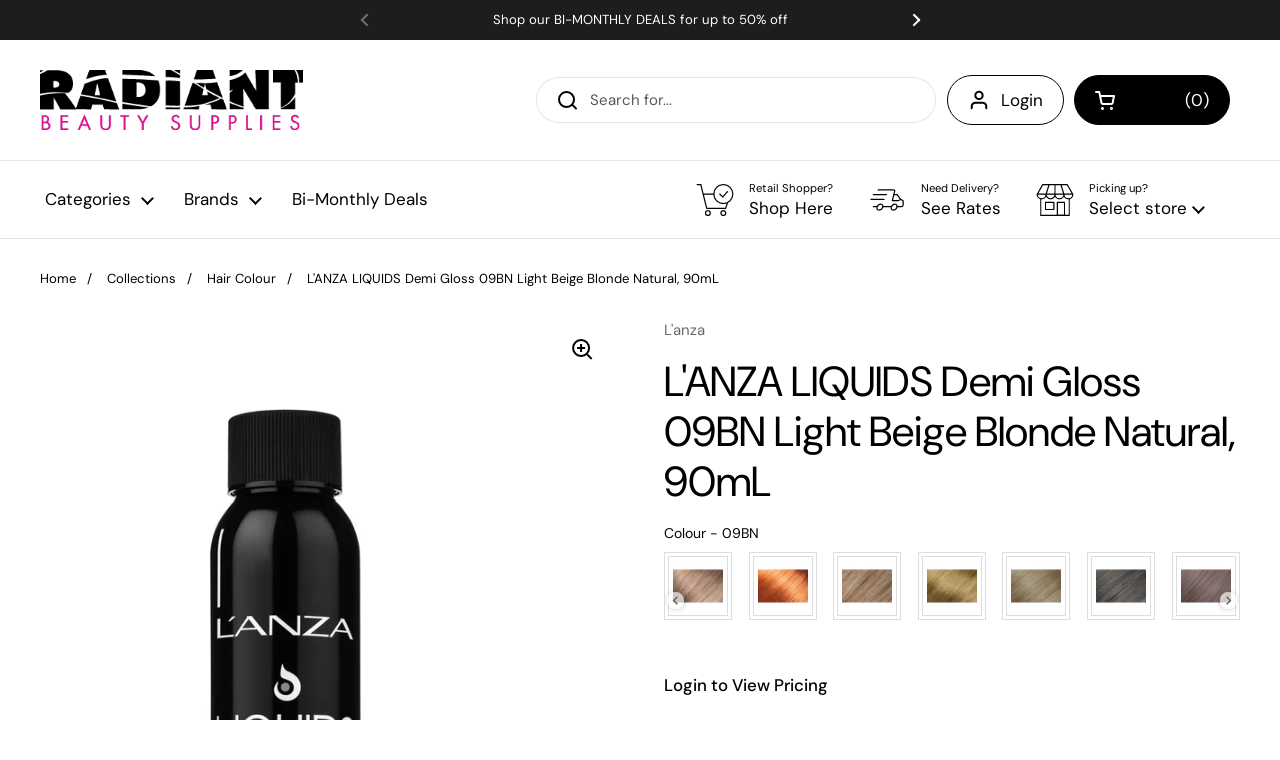

--- FILE ---
content_type: text/html; charset=utf-8
request_url: https://radiantbeautysupplies.com/products/lanza-hc-liquids-demi-gloss-9bn-light-beige-blonde-nat-90ml
body_size: 51857
content:
<!doctype html>
<html class="no-js" lang="en">
<head>
<!-- starapps_core_start -->
<!-- This code is automatically managed by StarApps Studio -->
<!-- Please contact support@starapps.studio for any help -->
<!-- File location: snippets/starapps-core.liquid -->





<!-- starapps_core_end -->




  <link href='https://fonts.googleapis.com/css?family=DM Sans' rel='stylesheet'>
    


	<meta charset="utf-8">
  <meta http-equiv="X-UA-Compatible" content="IE=edge,chrome=1">
  <meta name="viewport" content="width=device-width, initial-scale=1.0, height=device-height, minimum-scale=1.0"><link rel="shortcut icon" href="//radiantbeautysupplies.com/cdn/shop/files/Radiant-apple-icon-mgn-166x166.jpg?crop=center&height=32&v=1667339271&width=32" type="image/png" /><title>L&#39;ANZA LIQUIDS Demi Gloss 09BN Light Beige Blonde Natural, 90mL &ndash; Radiant Beauty Supplies
</title><meta name="description" content="Get outstanding demi permanent color, shine &amp; conditioner in one quick easy service. Limitless options are yours with 26 inter-mixable shades that can be effortlessly applied using an applicator bottle or bowl &amp; brush. LIQUIDS can be used alone or intermixed with other LIQUIDS Demi Gloss Colors. Outstanding color, shine, and condition in under 20 minutes!Endless service options are yours. Explore all the amazing ways to use L’ANZA LIQUIDS! Features: No-lift, ammonia-free formula – won’t lift natural or previously colored pigment pH balanced and gentle processing; no swelling or cuticle damage Gradually fades on tone, lasts up to 24 shampoos Long lasting dyes – for vibrant colors that fade and won’t stain the scalp Lumiplex C, a blend of Vitamin C and antioxidants, adds shine and moisture to hair Flower Shield Complex® prevent color fading Fast, easy color service – up to 20-minute processing time How to Use: Gloss: Enhance tonality on color-treated hair or magnify natural color. Also recommended for use after a decolorizing service to tone down unwanted worm or add an exciting pop of color Color Refresh: Revive faded color from mid-shaft through the ends when coloring with permanent color at the new growth. Enhance highlights and re-deposit color to newly texturized hair. Color Correction: Use LIQUIDS to fill when correcting color, repairing uneven color or to over-correct when colors are too vibrant Dimensional Low-lighting: Add darker shades to overly highlighted/lightened hair to add depth and contrast Gray Blending: Apply to gray hair to achieve a gray-blending effect for clients who aren&#39;t willing to commit to permanent color - especially great for a man&#39;s gray blending service, as the color will fade on tone with no line of demarcation Shine Service: Add shine and improve condition to all types of hair"><meta property="og:type" content="product">
  <meta property="og:title" content="L&#39;ANZA LIQUIDS Demi Gloss 09BN Light Beige Blonde Natural, 90mL">

  
    <meta property="og:image" content="http://radiantbeautysupplies.com/cdn/shop/products/LIQ_color_09BN.jpg?v=1664407375&width=1024">
    <meta property="og:image:secure_url" content="https://radiantbeautysupplies.com/cdn/shop/products/LIQ_color_09BN.jpg?v=1664407375&width=1024">
    <meta property="og:image:width" content="1024">
    <meta property="og:image:height" content="1024">
  
    <meta property="og:image" content="http://radiantbeautysupplies.com/cdn/shop/products/9bn-800x800_1.jpg?v=1664407375&width=1024">
    <meta property="og:image:secure_url" content="https://radiantbeautysupplies.com/cdn/shop/products/9bn-800x800_1.jpg?v=1664407375&width=1024">
    <meta property="og:image:width" content="1024">
    <meta property="og:image:height" content="1024">
  

  <meta property="product:price:amount" content="13.74">
  <meta property="product:price:currency" content="CAD">
  <meta property="product:availability" content="in stock"><meta property="og:description" content="Get outstanding demi permanent color, shine &amp; conditioner in one quick easy service. Limitless options are yours with 26 inter-mixable shades that can be effortlessly applied using an applicator bottle or bowl &amp; brush. LIQUIDS can be used alone or intermixed with other LIQUIDS Demi Gloss Colors. Outstanding color, shine, and condition in under 20 minutes!Endless service options are yours. Explore all the amazing ways to use L’ANZA LIQUIDS! Features: No-lift, ammonia-free formula – won’t lift natural or previously colored pigment pH balanced and gentle processing; no swelling or cuticle damage Gradually fades on tone, lasts up to 24 shampoos Long lasting dyes – for vibrant colors that fade and won’t stain the scalp Lumiplex C, a blend of Vitamin C and antioxidants, adds shine and moisture to hair Flower Shield Complex® prevent color fading Fast, easy color service – up to 20-minute processing time How to Use: Gloss: Enhance tonality on color-treated hair or magnify natural color. Also recommended for use after a decolorizing service to tone down unwanted worm or add an exciting pop of color Color Refresh: Revive faded color from mid-shaft through the ends when coloring with permanent color at the new growth. Enhance highlights and re-deposit color to newly texturized hair. Color Correction: Use LIQUIDS to fill when correcting color, repairing uneven color or to over-correct when colors are too vibrant Dimensional Low-lighting: Add darker shades to overly highlighted/lightened hair to add depth and contrast Gray Blending: Apply to gray hair to achieve a gray-blending effect for clients who aren&#39;t willing to commit to permanent color - especially great for a man&#39;s gray blending service, as the color will fade on tone with no line of demarcation Shine Service: Add shine and improve condition to all types of hair"><meta property="og:url" content="https://radiantbeautysupplies.com/products/lanza-hc-liquids-demi-gloss-9bn-light-beige-blonde-nat-90ml">
<meta property="og:site_name" content="Radiant Beauty Supplies"><meta name="twitter:card" content="summary"><meta name="twitter:title" content="L&#39;ANZA LIQUIDS Demi Gloss 09BN Light Beige Blonde Natural, 90mL">
  <meta name="twitter:description" content="Get outstanding demi permanent color, shine &amp;amp; conditioner in one quick easy service. Limitless options are yours with 26 inter-mixable shades that can be effortlessly applied using an applicator bottle or bowl &amp;amp; brush. LIQUIDS can be used alone or intermixed with other LIQUIDS Demi Gloss Colors. Outstanding color, shine, and condition in under 20 minutes!Endless service options are yours. Explore all the amazing ways to use L’ANZA LIQUIDS! Features: No-lift, ammonia-free formula – won’t lift natural or previously colored pigment pH balanced and gentle processing; no swelling or cuticle damage Gradually fades on tone, lasts up to 24 shampoos Long lasting dyes – for vibrant colors that fade and won’t stain the scalp Lumiplex C, a blend of Vitamin C and antioxidants, adds shine and moisture to hair Flower Shield Complex® prevent color fading Fast, easy color service –">
  <meta name="twitter:image" content="https://radiantbeautysupplies.com/cdn/shop/products/LIQ_color_09BN.jpg?crop=center&height=600&v=1664407375&width=600"><script type="application/ld+json">
  {
    "@context": "http://schema.org",
    "@type": "Product",
    "offers": [{
          "@type": "Offer",
          "name": "Default Title",
          "availability":"https://schema.org/InStock",
          "price": 13.74,
          "priceCurrency": "CAD",
          "priceValidUntil": "2026-01-29","sku": "LAP19720","url": "/products/lanza-hc-liquids-demi-gloss-9bn-light-beige-blonde-nat-90ml/products/lanza-hc-liquids-demi-gloss-9bn-light-beige-blonde-nat-90ml?variant=41198381891629"
        }],"brand": {
      "name": "L'anza"
    },
    "name": "L'ANZA LIQUIDS Demi Gloss 09BN Light Beige Blonde Natural, 90mL",
    "description": "Get outstanding demi permanent color, shine \u0026amp; conditioner in one quick easy service. Limitless options are yours with 26 inter-mixable shades that can be effortlessly applied using an applicator bottle or bowl \u0026amp; brush.  LIQUIDS can be used alone or intermixed with other LIQUIDS Demi Gloss Colors. Outstanding color, shine, and condition in under 20 minutes!Endless service options are yours. Explore all the amazing ways to use L’ANZA LIQUIDS!\nFeatures:\n\nNo-lift, ammonia-free formula – won’t lift natural or previously colored pigment\n\npH balanced and gentle processing; no swelling or cuticle damage\n\nGradually fades on tone, lasts up to 24 shampoos\n\nLong lasting dyes – for vibrant colors that fade and won’t stain the scalp\n\nLumiplex C, a blend of Vitamin C and antioxidants, adds shine and moisture to hair\n\nFlower Shield Complex® prevent color fading\n\nFast, easy color service – up to 20-minute processing time\n\n\nHow to Use:\n\nGloss: Enhance tonality on color-treated hair or magnify natural color. Also recommended for use after a decolorizing service to tone down unwanted worm or add an exciting pop of color\nColor Refresh: Revive faded color from mid-shaft through the ends when coloring with permanent color at the new growth. Enhance highlights and re-deposit color to newly texturized hair.\nColor Correction: Use LIQUIDS to fill when correcting color, repairing uneven color or to over-correct when colors are too vibrant\nDimensional Low-lighting: Add darker shades to overly highlighted\/lightened hair to add depth and contrast\nGray Blending: Apply to gray hair to achieve a gray-blending effect for clients who aren't willing to commit to permanent color - especially great for a man's gray blending service, as the color will fade on tone with no line of demarcation\nShine Service: Add shine and improve condition to all types of hair\n",
    "category": "Demi-permanent Liquid Colour",
    "url": "/products/lanza-hc-liquids-demi-gloss-9bn-light-beige-blonde-nat-90ml/products/lanza-hc-liquids-demi-gloss-9bn-light-beige-blonde-nat-90ml",
    "sku": "LAP19720",
    "image": {
      "@type": "ImageObject",
      "url": "https://radiantbeautysupplies.com/cdn/shop/products/LIQ_color_09BN.jpg?v=1664407375&width=1024",
      "image": "https://radiantbeautysupplies.com/cdn/shop/products/LIQ_color_09BN.jpg?v=1664407375&width=1024",
      "name": "L'ANZA LIQUIDS Demi Gloss 09BN Light Beige Blonde Natural, 90mL",
      "width": "1024",
      "height": "1024"
    }
  }
  </script><script type="application/ld+json">
  {
    "@context": "http://schema.org",
    "@type": "BreadcrumbList",
  "itemListElement": [{
      "@type": "ListItem",
      "position": 1,
      "name": "Home",
      "item": "https://radiantbeautysupplies.com"
    },{
          "@type": "ListItem",
          "position": 2,
          "name": "L'ANZA LIQUIDS Demi Gloss 09BN Light Beige Blonde Natural, 90mL",
          "item": "https://radiantbeautysupplies.com/products/lanza-hc-liquids-demi-gloss-9bn-light-beige-blonde-nat-90ml"
        }]
  }
  </script><script type="application/ld+json">
  {
    "@context": "http://schema.org",
    "@type" : "Organization",
  "name" : "Radiant Beauty Supplies",
  "url" : "https://radiantbeautysupplies.com",
  "potentialAction": {
    "@type": "SearchAction",
    "target": "/search?q={search_term}",
    "query-input": "required name=search_term"
  }
  }
  </script><link rel="canonical" href="https://radiantbeautysupplies.com/products/lanza-hc-liquids-demi-gloss-9bn-light-beige-blonde-nat-90ml">

  <link rel="preconnect" href="https://cdn.shopify.com"><link rel="preconnect" href="https://fonts.shopifycdn.com" crossorigin><link rel="preload" href="//radiantbeautysupplies.com/cdn/fonts/dm_sans/dmsans_n4.ec80bd4dd7e1a334c969c265873491ae56018d72.woff2" as="font" type="font/woff2" crossorigin><link rel="preload" href="//radiantbeautysupplies.com/cdn/fonts/dm_sans/dmsans_n4.ec80bd4dd7e1a334c969c265873491ae56018d72.woff2" as="font" type="font/woff2" crossorigin><style type="text/css">
@font-face {
  font-family: "DM Sans";
  font-weight: 400;
  font-style: normal;
  font-display: swap;
  src: url("//radiantbeautysupplies.com/cdn/fonts/dm_sans/dmsans_n4.ec80bd4dd7e1a334c969c265873491ae56018d72.woff2") format("woff2"),
       url("//radiantbeautysupplies.com/cdn/fonts/dm_sans/dmsans_n4.87bdd914d8a61247b911147ae68e754d695c58a6.woff") format("woff");
}
@font-face {
  font-family: "DM Sans";
  font-weight: 400;
  font-style: normal;
  font-display: swap;
  src: url("//radiantbeautysupplies.com/cdn/fonts/dm_sans/dmsans_n4.ec80bd4dd7e1a334c969c265873491ae56018d72.woff2") format("woff2"),
       url("//radiantbeautysupplies.com/cdn/fonts/dm_sans/dmsans_n4.87bdd914d8a61247b911147ae68e754d695c58a6.woff") format("woff");
}
@font-face {
  font-family: "DM Sans";
  font-weight: 500;
  font-style: normal;
  font-display: swap;
  src: url("//radiantbeautysupplies.com/cdn/fonts/dm_sans/dmsans_n5.8a0f1984c77eb7186ceb87c4da2173ff65eb012e.woff2") format("woff2"),
       url("//radiantbeautysupplies.com/cdn/fonts/dm_sans/dmsans_n5.9ad2e755a89e15b3d6c53259daad5fc9609888e6.woff") format("woff");
}
@font-face {
  font-family: "DM Sans";
  font-weight: 400;
  font-style: italic;
  font-display: swap;
  src: url("//radiantbeautysupplies.com/cdn/fonts/dm_sans/dmsans_i4.b8fe05e69ee95d5a53155c346957d8cbf5081c1a.woff2") format("woff2"),
       url("//radiantbeautysupplies.com/cdn/fonts/dm_sans/dmsans_i4.403fe28ee2ea63e142575c0aa47684d65f8c23a0.woff") format("woff");
}




</style>
<style type="text/css">

  :root {

    /* Font variables */

    --font-stack-headings: "DM Sans", sans-serif;
    --font-weight-headings: 400;
    --font-style-headings: normal;

    --font-stack-body: "DM Sans", sans-serif;
    --font-weight-body: 400;--font-weight-body-bold: 500;--font-style-body: normal;--font-weight-buttons: var(--font-weight-body);--font-weight-menu: var(--font-weight-body);--base-headings-size: 60;
    --base-headings-line: 1.2;
    --base-body-size: 15;
    --base-body-line: 1.5;

    --base-menu-size: 17;

    /* Color variables */

    --color-background-header: #ffffff;
    --color-secondary-background-header: rgba(0, 0, 0, 0.08);
    --color-opacity-background-header: rgba(255, 255, 255, 0);
    --color-text-header: #000000;
    --color-foreground-header: #fff;
    --color-accent-header: #d80b8c;
    --color-foreground-accent-header: #fff;
    --color-borders-header: rgba(0, 0, 0, 0.1);

    --color-background-main: #ffffff;
    --color-secondary-background-main: rgba(0, 0, 0, 0.08);
    --color-third-background-main: rgba(0, 0, 0, 0.04);
    --color-fourth-background-main: rgba(0, 0, 0, 0.02);
    --color-opacity-background-main: rgba(255, 255, 255, 0);
    --color-text-main: #000000;
    --color-foreground-main: #fff;
    --color-secondary-text-main: rgba(0, 0, 0, 0.6);
    --color-accent-main: #d80b8c;
    --color-foreground-accent-main: #fff;
    --color-borders-main: rgba(0, 0, 0, 0.15);

    --color-background-cards: #ffffff;
    --color-text-cards: #000000;
    --color-foreground-cards: #fff;
    --color-secondary-text-cards: rgba(0, 0, 0, 0.6);
    --color-accent-cards: #d80b8c;
    --color-foreground-accent-cards: #fff;
    --color-borders-cards: #e1e1e1;

    --color-background-footer: #ffffff;
    --color-text-footer: #000000;
    --color-accent-footer: #d80b8c;
    --color-borders-footer: rgba(0, 0, 0, 0.15);

    --color-borders-forms-primary: rgba(0, 0, 0, 0.3);
    --color-borders-forms-secondary: rgba(0, 0, 0, 0.6);

    /* Borders */

    --border-width-cards: 1px;
    --border-radius-cards: 10px;
    --border-width-buttons: 1px;
    --border-radius-buttons: 30px;
    --border-width-forms: 1px;
    --border-radius-forms: 5px;

    /* Layout */
    --grid-gap-original-base: 26px;
    --container-vertical-space-base: 100px;

  }

  .facets__summary, #main select, .sidebar select {
    background-image: url('data:image/svg+xml;utf8,<svg width="13" height="8" fill="none" xmlns="http://www.w3.org/2000/svg"><path d="M1.414.086 7.9 6.57 6.485 7.985 0 1.5 1.414.086Z" fill="%23000000"/><path d="M12.985 1.515 6.5 8 5.085 6.586 11.571.101l1.414 1.414Z" fill="%23000000"/></svg>');
  }

  .card .star-rating__stars {
    background-image: url('data:image/svg+xml;utf8,<svg width="20" height="13" viewBox="0 0 14 13" fill="none" xmlns="http://www.w3.org/2000/svg"><path d="m7 0 1.572 4.837h5.085l-4.114 2.99 1.572 4.836L7 9.673l-4.114 2.99 1.571-4.837-4.114-2.99h5.085L7 0Z" stroke="%23000000" stroke-width="1"/></svg>');
  }
  .card .star-rating__stars-active {
    background-image: url('data:image/svg+xml;utf8,<svg width="20" height="13" viewBox="0 0 14 13" fill="none" xmlns="http://www.w3.org/2000/svg"><path d="m7 0 1.572 4.837h5.085l-4.114 2.99 1.572 4.836L7 9.673l-4.114 2.99 1.571-4.837-4.114-2.99h5.085L7 0Z" fill="%23000000" stroke-width="0"/></svg>');
  }

  .star-rating__stars {
    background-image: url('data:image/svg+xml;utf8,<svg width="20" height="13" viewBox="0 0 14 13" fill="none" xmlns="http://www.w3.org/2000/svg"><path d="m7 0 1.572 4.837h5.085l-4.114 2.99 1.572 4.836L7 9.673l-4.114 2.99 1.571-4.837-4.114-2.99h5.085L7 0Z" stroke="%23000000" stroke-width="1"/></svg>');
  }
  .star-rating__stars-active {
    background-image: url('data:image/svg+xml;utf8,<svg width="20" height="13" viewBox="0 0 14 13" fill="none" xmlns="http://www.w3.org/2000/svg"><path d="m7 0 1.572 4.837h5.085l-4.114 2.99 1.572 4.836L7 9.673l-4.114 2.99 1.571-4.837-4.114-2.99h5.085L7 0Z" fill="%23000000" stroke-width="0"/></svg>');
  }

</style>

<style id="root-height">
  :root {
    --window-height: 100vh;
  }
</style><link href="//radiantbeautysupplies.com/cdn/shop/t/5/assets/theme.css?v=157351590547835806071700164218" as="style" rel="preload"><link href="//radiantbeautysupplies.com/cdn/shop/t/5/assets/section-header.css?v=55180376225605288591700164218" as="style" rel="preload"><link href="//radiantbeautysupplies.com/cdn/shop/t/5/assets/section-main-product.css?v=147206090620585587591700164218" as="style" rel="preload"><link rel="preload" as="image" href="//radiantbeautysupplies.com/cdn/shop/products/LIQ_color_09BN.jpg?v=1664407375&width=480" imagesrcset="//radiantbeautysupplies.com/cdn/shop/products/LIQ_color_09BN.jpg?v=1664407375&width=240 240w,//radiantbeautysupplies.com/cdn/shop/products/LIQ_color_09BN.jpg?v=1664407375&width=360 360w,//radiantbeautysupplies.com/cdn/shop/products/LIQ_color_09BN.jpg?v=1664407375&width=420 420w,//radiantbeautysupplies.com/cdn/shop/products/LIQ_color_09BN.jpg?v=1664407375&width=480 480w,//radiantbeautysupplies.com/cdn/shop/products/LIQ_color_09BN.jpg?v=1664407375&width=640 640w,//radiantbeautysupplies.com/cdn/shop/products/LIQ_color_09BN.jpg?v=1664407375&width=840 840w,//radiantbeautysupplies.com/cdn/shop/products/LIQ_color_09BN.jpg?v=1664407375&width=1080 1080w" imagesizes="(max-width: 767px) calc(100vw - 20px), (max-width: 1360px) 50vw, 620px"><link href="//radiantbeautysupplies.com/cdn/shop/t/5/assets/theme.css?v=157351590547835806071700164218" rel="stylesheet" type="text/css" media="all" />

	<script>window.performance && window.performance.mark && window.performance.mark('shopify.content_for_header.start');</script><meta id="shopify-digital-wallet" name="shopify-digital-wallet" content="/59984347181/digital_wallets/dialog">
<meta name="shopify-checkout-api-token" content="e627020f1d20767d49495e07ab5f944a">
<link rel="alternate" type="application/json+oembed" href="https://radiantbeautysupplies.com/products/lanza-hc-liquids-demi-gloss-9bn-light-beige-blonde-nat-90ml.oembed">
<script async="async" src="/checkouts/internal/preloads.js?locale=en-CA"></script>
<link rel="preconnect" href="https://shop.app" crossorigin="anonymous">
<script async="async" src="https://shop.app/checkouts/internal/preloads.js?locale=en-CA&shop_id=59984347181" crossorigin="anonymous"></script>
<script id="shopify-features" type="application/json">{"accessToken":"e627020f1d20767d49495e07ab5f944a","betas":["rich-media-storefront-analytics"],"domain":"radiantbeautysupplies.com","predictiveSearch":true,"shopId":59984347181,"locale":"en"}</script>
<script>var Shopify = Shopify || {};
Shopify.shop = "radiantbeautysupplies-com.myshopify.com";
Shopify.locale = "en";
Shopify.currency = {"active":"CAD","rate":"1.0"};
Shopify.country = "CA";
Shopify.theme = {"name":"Local | Bold | Nov.16.2023","id":162523775263,"schema_name":"Local","schema_version":"1.0.6","theme_store_id":1651,"role":"main"};
Shopify.theme.handle = "null";
Shopify.theme.style = {"id":null,"handle":null};
Shopify.cdnHost = "radiantbeautysupplies.com/cdn";
Shopify.routes = Shopify.routes || {};
Shopify.routes.root = "/";</script>
<script type="module">!function(o){(o.Shopify=o.Shopify||{}).modules=!0}(window);</script>
<script>!function(o){function n(){var o=[];function n(){o.push(Array.prototype.slice.apply(arguments))}return n.q=o,n}var t=o.Shopify=o.Shopify||{};t.loadFeatures=n(),t.autoloadFeatures=n()}(window);</script>
<script>
  window.ShopifyPay = window.ShopifyPay || {};
  window.ShopifyPay.apiHost = "shop.app\/pay";
  window.ShopifyPay.redirectState = null;
</script>
<script id="shop-js-analytics" type="application/json">{"pageType":"product"}</script>
<script defer="defer" async type="module" src="//radiantbeautysupplies.com/cdn/shopifycloud/shop-js/modules/v2/client.init-shop-cart-sync_C5BV16lS.en.esm.js"></script>
<script defer="defer" async type="module" src="//radiantbeautysupplies.com/cdn/shopifycloud/shop-js/modules/v2/chunk.common_CygWptCX.esm.js"></script>
<script type="module">
  await import("//radiantbeautysupplies.com/cdn/shopifycloud/shop-js/modules/v2/client.init-shop-cart-sync_C5BV16lS.en.esm.js");
await import("//radiantbeautysupplies.com/cdn/shopifycloud/shop-js/modules/v2/chunk.common_CygWptCX.esm.js");

  window.Shopify.SignInWithShop?.initShopCartSync?.({"fedCMEnabled":true,"windoidEnabled":true});

</script>
<script>
  window.Shopify = window.Shopify || {};
  if (!window.Shopify.featureAssets) window.Shopify.featureAssets = {};
  window.Shopify.featureAssets['shop-js'] = {"shop-cart-sync":["modules/v2/client.shop-cart-sync_ZFArdW7E.en.esm.js","modules/v2/chunk.common_CygWptCX.esm.js"],"init-fed-cm":["modules/v2/client.init-fed-cm_CmiC4vf6.en.esm.js","modules/v2/chunk.common_CygWptCX.esm.js"],"shop-button":["modules/v2/client.shop-button_tlx5R9nI.en.esm.js","modules/v2/chunk.common_CygWptCX.esm.js"],"shop-cash-offers":["modules/v2/client.shop-cash-offers_DOA2yAJr.en.esm.js","modules/v2/chunk.common_CygWptCX.esm.js","modules/v2/chunk.modal_D71HUcav.esm.js"],"init-windoid":["modules/v2/client.init-windoid_sURxWdc1.en.esm.js","modules/v2/chunk.common_CygWptCX.esm.js"],"shop-toast-manager":["modules/v2/client.shop-toast-manager_ClPi3nE9.en.esm.js","modules/v2/chunk.common_CygWptCX.esm.js"],"init-shop-email-lookup-coordinator":["modules/v2/client.init-shop-email-lookup-coordinator_B8hsDcYM.en.esm.js","modules/v2/chunk.common_CygWptCX.esm.js"],"init-shop-cart-sync":["modules/v2/client.init-shop-cart-sync_C5BV16lS.en.esm.js","modules/v2/chunk.common_CygWptCX.esm.js"],"avatar":["modules/v2/client.avatar_BTnouDA3.en.esm.js"],"pay-button":["modules/v2/client.pay-button_FdsNuTd3.en.esm.js","modules/v2/chunk.common_CygWptCX.esm.js"],"init-customer-accounts":["modules/v2/client.init-customer-accounts_DxDtT_ad.en.esm.js","modules/v2/client.shop-login-button_C5VAVYt1.en.esm.js","modules/v2/chunk.common_CygWptCX.esm.js","modules/v2/chunk.modal_D71HUcav.esm.js"],"init-shop-for-new-customer-accounts":["modules/v2/client.init-shop-for-new-customer-accounts_ChsxoAhi.en.esm.js","modules/v2/client.shop-login-button_C5VAVYt1.en.esm.js","modules/v2/chunk.common_CygWptCX.esm.js","modules/v2/chunk.modal_D71HUcav.esm.js"],"shop-login-button":["modules/v2/client.shop-login-button_C5VAVYt1.en.esm.js","modules/v2/chunk.common_CygWptCX.esm.js","modules/v2/chunk.modal_D71HUcav.esm.js"],"init-customer-accounts-sign-up":["modules/v2/client.init-customer-accounts-sign-up_CPSyQ0Tj.en.esm.js","modules/v2/client.shop-login-button_C5VAVYt1.en.esm.js","modules/v2/chunk.common_CygWptCX.esm.js","modules/v2/chunk.modal_D71HUcav.esm.js"],"shop-follow-button":["modules/v2/client.shop-follow-button_Cva4Ekp9.en.esm.js","modules/v2/chunk.common_CygWptCX.esm.js","modules/v2/chunk.modal_D71HUcav.esm.js"],"checkout-modal":["modules/v2/client.checkout-modal_BPM8l0SH.en.esm.js","modules/v2/chunk.common_CygWptCX.esm.js","modules/v2/chunk.modal_D71HUcav.esm.js"],"lead-capture":["modules/v2/client.lead-capture_Bi8yE_yS.en.esm.js","modules/v2/chunk.common_CygWptCX.esm.js","modules/v2/chunk.modal_D71HUcav.esm.js"],"shop-login":["modules/v2/client.shop-login_D6lNrXab.en.esm.js","modules/v2/chunk.common_CygWptCX.esm.js","modules/v2/chunk.modal_D71HUcav.esm.js"],"payment-terms":["modules/v2/client.payment-terms_CZxnsJam.en.esm.js","modules/v2/chunk.common_CygWptCX.esm.js","modules/v2/chunk.modal_D71HUcav.esm.js"]};
</script>
<script>(function() {
  var isLoaded = false;
  function asyncLoad() {
    if (isLoaded) return;
    isLoaded = true;
    var urls = ["https:\/\/cp.boldapps.net\/js\/cspqb.js?shop=radiantbeautysupplies-com.myshopify.com","\/\/cdn.shopify.com\/proxy\/6c7a66c0bd049452418832b59fc74c89b79ed25512f361e4c6823e936f3cec4f\/app.identixweb.com\/advance-reorder\/assets\/js\/advance-reorder.js?shop=radiantbeautysupplies-com.myshopify.com\u0026sp-cache-control=cHVibGljLCBtYXgtYWdlPTkwMA","https:\/\/sbzstag.cirkleinc.com\/?shop=radiantbeautysupplies-com.myshopify.com"];
    for (var i = 0; i < urls.length; i++) {
      var s = document.createElement('script');
      s.type = 'text/javascript';
      s.async = true;
      s.src = urls[i];
      var x = document.getElementsByTagName('script')[0];
      x.parentNode.insertBefore(s, x);
    }
  };
  if(window.attachEvent) {
    window.attachEvent('onload', asyncLoad);
  } else {
    window.addEventListener('load', asyncLoad, false);
  }
})();</script>
<script id="__st">var __st={"a":59984347181,"offset":-18000,"reqid":"676fe6ab-14a8-48ff-b99e-51e940adbd27-1768816360","pageurl":"radiantbeautysupplies.com\/products\/lanza-hc-liquids-demi-gloss-9bn-light-beige-blonde-nat-90ml","u":"0bac214c946f","p":"product","rtyp":"product","rid":7209464823853};</script>
<script>window.ShopifyPaypalV4VisibilityTracking = true;</script>
<script id="captcha-bootstrap">!function(){'use strict';const t='contact',e='account',n='new_comment',o=[[t,t],['blogs',n],['comments',n],[t,'customer']],c=[[e,'customer_login'],[e,'guest_login'],[e,'recover_customer_password'],[e,'create_customer']],r=t=>t.map((([t,e])=>`form[action*='/${t}']:not([data-nocaptcha='true']) input[name='form_type'][value='${e}']`)).join(','),a=t=>()=>t?[...document.querySelectorAll(t)].map((t=>t.form)):[];function s(){const t=[...o],e=r(t);return a(e)}const i='password',u='form_key',d=['recaptcha-v3-token','g-recaptcha-response','h-captcha-response',i],f=()=>{try{return window.sessionStorage}catch{return}},m='__shopify_v',_=t=>t.elements[u];function p(t,e,n=!1){try{const o=window.sessionStorage,c=JSON.parse(o.getItem(e)),{data:r}=function(t){const{data:e,action:n}=t;return t[m]||n?{data:e,action:n}:{data:t,action:n}}(c);for(const[e,n]of Object.entries(r))t.elements[e]&&(t.elements[e].value=n);n&&o.removeItem(e)}catch(o){console.error('form repopulation failed',{error:o})}}const l='form_type',E='cptcha';function T(t){t.dataset[E]=!0}const w=window,h=w.document,L='Shopify',v='ce_forms',y='captcha';let A=!1;((t,e)=>{const n=(g='f06e6c50-85a8-45c8-87d0-21a2b65856fe',I='https://cdn.shopify.com/shopifycloud/storefront-forms-hcaptcha/ce_storefront_forms_captcha_hcaptcha.v1.5.2.iife.js',D={infoText:'Protected by hCaptcha',privacyText:'Privacy',termsText:'Terms'},(t,e,n)=>{const o=w[L][v],c=o.bindForm;if(c)return c(t,g,e,D).then(n);var r;o.q.push([[t,g,e,D],n]),r=I,A||(h.body.append(Object.assign(h.createElement('script'),{id:'captcha-provider',async:!0,src:r})),A=!0)});var g,I,D;w[L]=w[L]||{},w[L][v]=w[L][v]||{},w[L][v].q=[],w[L][y]=w[L][y]||{},w[L][y].protect=function(t,e){n(t,void 0,e),T(t)},Object.freeze(w[L][y]),function(t,e,n,w,h,L){const[v,y,A,g]=function(t,e,n){const i=e?o:[],u=t?c:[],d=[...i,...u],f=r(d),m=r(i),_=r(d.filter((([t,e])=>n.includes(e))));return[a(f),a(m),a(_),s()]}(w,h,L),I=t=>{const e=t.target;return e instanceof HTMLFormElement?e:e&&e.form},D=t=>v().includes(t);t.addEventListener('submit',(t=>{const e=I(t);if(!e)return;const n=D(e)&&!e.dataset.hcaptchaBound&&!e.dataset.recaptchaBound,o=_(e),c=g().includes(e)&&(!o||!o.value);(n||c)&&t.preventDefault(),c&&!n&&(function(t){try{if(!f())return;!function(t){const e=f();if(!e)return;const n=_(t);if(!n)return;const o=n.value;o&&e.removeItem(o)}(t);const e=Array.from(Array(32),(()=>Math.random().toString(36)[2])).join('');!function(t,e){_(t)||t.append(Object.assign(document.createElement('input'),{type:'hidden',name:u})),t.elements[u].value=e}(t,e),function(t,e){const n=f();if(!n)return;const o=[...t.querySelectorAll(`input[type='${i}']`)].map((({name:t})=>t)),c=[...d,...o],r={};for(const[a,s]of new FormData(t).entries())c.includes(a)||(r[a]=s);n.setItem(e,JSON.stringify({[m]:1,action:t.action,data:r}))}(t,e)}catch(e){console.error('failed to persist form',e)}}(e),e.submit())}));const S=(t,e)=>{t&&!t.dataset[E]&&(n(t,e.some((e=>e===t))),T(t))};for(const o of['focusin','change'])t.addEventListener(o,(t=>{const e=I(t);D(e)&&S(e,y())}));const B=e.get('form_key'),M=e.get(l),P=B&&M;t.addEventListener('DOMContentLoaded',(()=>{const t=y();if(P)for(const e of t)e.elements[l].value===M&&p(e,B);[...new Set([...A(),...v().filter((t=>'true'===t.dataset.shopifyCaptcha))])].forEach((e=>S(e,t)))}))}(h,new URLSearchParams(w.location.search),n,t,e,['guest_login'])})(!0,!0)}();</script>
<script integrity="sha256-4kQ18oKyAcykRKYeNunJcIwy7WH5gtpwJnB7kiuLZ1E=" data-source-attribution="shopify.loadfeatures" defer="defer" src="//radiantbeautysupplies.com/cdn/shopifycloud/storefront/assets/storefront/load_feature-a0a9edcb.js" crossorigin="anonymous"></script>
<script crossorigin="anonymous" defer="defer" src="//radiantbeautysupplies.com/cdn/shopifycloud/storefront/assets/shopify_pay/storefront-65b4c6d7.js?v=20250812"></script>
<script data-source-attribution="shopify.dynamic_checkout.dynamic.init">var Shopify=Shopify||{};Shopify.PaymentButton=Shopify.PaymentButton||{isStorefrontPortableWallets:!0,init:function(){window.Shopify.PaymentButton.init=function(){};var t=document.createElement("script");t.src="https://radiantbeautysupplies.com/cdn/shopifycloud/portable-wallets/latest/portable-wallets.en.js",t.type="module",document.head.appendChild(t)}};
</script>
<script data-source-attribution="shopify.dynamic_checkout.buyer_consent">
  function portableWalletsHideBuyerConsent(e){var t=document.getElementById("shopify-buyer-consent"),n=document.getElementById("shopify-subscription-policy-button");t&&n&&(t.classList.add("hidden"),t.setAttribute("aria-hidden","true"),n.removeEventListener("click",e))}function portableWalletsShowBuyerConsent(e){var t=document.getElementById("shopify-buyer-consent"),n=document.getElementById("shopify-subscription-policy-button");t&&n&&(t.classList.remove("hidden"),t.removeAttribute("aria-hidden"),n.addEventListener("click",e))}window.Shopify?.PaymentButton&&(window.Shopify.PaymentButton.hideBuyerConsent=portableWalletsHideBuyerConsent,window.Shopify.PaymentButton.showBuyerConsent=portableWalletsShowBuyerConsent);
</script>
<script data-source-attribution="shopify.dynamic_checkout.cart.bootstrap">document.addEventListener("DOMContentLoaded",(function(){function t(){return document.querySelector("shopify-accelerated-checkout-cart, shopify-accelerated-checkout")}if(t())Shopify.PaymentButton.init();else{new MutationObserver((function(e,n){t()&&(Shopify.PaymentButton.init(),n.disconnect())})).observe(document.body,{childList:!0,subtree:!0})}}));
</script>
<link id="shopify-accelerated-checkout-styles" rel="stylesheet" media="screen" href="https://radiantbeautysupplies.com/cdn/shopifycloud/portable-wallets/latest/accelerated-checkout-backwards-compat.css" crossorigin="anonymous">
<style id="shopify-accelerated-checkout-cart">
        #shopify-buyer-consent {
  margin-top: 1em;
  display: inline-block;
  width: 100%;
}

#shopify-buyer-consent.hidden {
  display: none;
}

#shopify-subscription-policy-button {
  background: none;
  border: none;
  padding: 0;
  text-decoration: underline;
  font-size: inherit;
  cursor: pointer;
}

#shopify-subscription-policy-button::before {
  box-shadow: none;
}

      </style>
<script id="sections-script" data-sections="product-recommendations" defer="defer" src="//radiantbeautysupplies.com/cdn/shop/t/5/compiled_assets/scripts.js?v=10393"></script>
<script>window.performance && window.performance.mark && window.performance.mark('shopify.content_for_header.end');</script>

  <script>
    const rbi = [];
    const ribSetSize = (img) => {
      if ( img.offsetWidth / img.dataset.ratio < img.offsetHeight ) {
        img.setAttribute('sizes', `${Math.ceil(img.offsetHeight * img.dataset.ratio)}px`);
      } else {
        img.setAttribute('sizes', `${Math.ceil(img.offsetWidth)}px`);
      }
    }
    const debounce = (fn, wait) => {
      let t;
      return (...args) => {
        clearTimeout(t);
        t = setTimeout(() => fn.apply(this, args), wait);
      };
    }
    window.KEYCODES = {
      TAB: 9,
      ESC: 27,
      DOWN: 40,
      RIGHT: 39,
      UP: 38,
      LEFT: 37,
      RETURN: 13
    };
    window.addEventListener('resize', debounce(()=>{
      for ( let img of rbi ) {
        ribSetSize(img);
      }
    }, 250));
  </script><noscript>
    <link rel="stylesheet" href="//radiantbeautysupplies.com/cdn/shop/t/5/assets/theme-noscript.css?v=34904310004456497621700164218">
  </noscript>

  
<!-- BEGIN app block: shopify://apps/swatch-king/blocks/variant-swatch-king/0850b1e4-ba30-4a0d-a8f4-f9a939276d7d -->


















































  <script>
    window.vsk_data = function(){
      return {
        "block_collection_settings": {"alignment":"center","enable":false,"swatch_location":"After price","switch_on_hover":true,"preselect_variant":false,"current_template":"product"},
        "currency": "CAD",
        "currency_symbol": "$",
        "primary_locale": "en",
        "localized_string": {},
        "app_setting_styles": {"products_swatch_presentation":{"slide_left_button_svg":"","slide_right_button_svg":""},"collections_swatch_presentation":{"minified":false,"minified_products":false,"minified_template":"+{count}","slide_left_button_svg":"","minified_display_count":[3,6],"slide_right_button_svg":""}},
        "app_setting": {"display_logs":false,"default_preset":80842,"pre_hide_strategy":"hide-all-theme-selectors","swatch_url_source":"cdn","product_data_source":"js"},
        "app_setting_config": {"app_execution_strategy":"all","collections_options_disabled":null,"default_swatch_image":"","do_not_select_an_option":{"text":"Select a {{ option_name }}","status":true,"control_add_to_cart":true,"allow_virtual_trigger":true,"make_a_selection_text":"Select a {{ option_name }}","auto_select_options_list":[]},"history_free_group_navigation":false,"notranslate":false,"products_options_disabled":null,"size_chart":{"type":"theme","labels":"size,sizes,taille,größe,tamanho,tamaño,koko,サイズ","position":"right","size_chart_app":"","size_chart_app_css":"","size_chart_app_selector":""},"session_storage_timeout_seconds":60,"enable_swatch":{"cart":{"enable_on_cart_product_grid":false,"enable_on_cart_featured_product":true},"home":{"enable_on_home_product_grid":false,"enable_on_home_featured_product":true},"pages":{"enable_on_custom_product_grid":false,"enable_on_custom_featured_product":true},"article":{"enable_on_article_product_grid":false,"enable_on_article_featured_product":true},"products":{"enable_on_main_product":true,"enable_on_product_grid":false},"collections":{"enable_on_collection_quick_view":true,"enable_on_collection_product_grid":false},"list_collections":{"enable_on_list_collection_quick_view":true,"enable_on_list_collection_product_grid":false}},"product_template":{"group_swatches":true,"variant_swatches":true},"product_batch_size":250,"use_optimized_urls":true,"enable_error_tracking":false,"enable_event_tracking":false,"preset_badge":{"order":[{"name":"sold_out","order":0},{"name":"sale","order":1},{"name":"new","order":2}],"new_badge_text":"NEW","new_badge_color":"#FFFFFF","sale_badge_text":"SALE","sale_badge_color":"#FFFFFF","new_badge_bg_color":"#121212D1","sale_badge_bg_color":"#D91C01D1","sold_out_badge_text":"SOLD OUT","sold_out_badge_color":"#FFFFFF","new_show_when_all_same":false,"sale_show_when_all_same":false,"sold_out_badge_bg_color":"#BBBBBBD1","new_product_max_duration":90,"sold_out_show_when_all_same":false,"min_price_diff_for_sale_badge":5}},
        "theme_settings_map": {"127214977069":44846,"162431828255":44715,"162523775263":44715,"178879168799":44715,"127215075373":44715},
        "theme_settings": {"44846":{"id":44846,"configurations":{"products":{"theme_type":"dawn","swatch_root":{"position":"before","selector":"[class*=\"product-form__noscript-wrapper\"]","groups_selector":"","section_selector":".product.grid,.featured-product","secondary_position":"","secondary_selector":"","use_section_as_root":true},"option_selectors":"variant-selects select, variant-radios input","selectors_to_hide":["variant-radios","variant-selects","product-recommendations .card__badge"],"json_data_selector":"","add_to_cart_selector":"[name=\"add\"]","custom_button_params":{"data":[{"value_attribute":"data-value","option_attribute":"data-name"}],"selected_selector":".active"},"option_index_attributes":["data-index","data-option-position","data-object","data-product-option","data-option-index","name"],"add_to_cart_text_selector":"[name=\"add\"]\u003espan","selectors_to_hide_override":"","add_to_cart_enabled_classes":"","add_to_cart_disabled_classes":""},"collections":{"grid_updates":[{"name":"Sold out","template":"\u003cdiv class=\"card__badge\" {{ display_on_sold_out }}\u003e\u003cspan class=\"badge badge--bottom-left color-inverse\"\u003eSold out\u003c\/span\u003e\u003c\/div\u003e","display_position":"bottom","display_selector":".card__inner","element_selector":".card__badge .color-inverse"},{"name":"On Sale","template":"\u003cdiv class=\"card__badge bottom left\" {{ display_on_available }} {{ display_on_sale }}\u003e\n  \u003cspan class=\"badge badge--bottom-left color-accent-2\"\u003eSale\u003c\/span\u003e\n\u003c\/div\u003e","display_position":"replace","display_selector":".card__badge.bottom.left","element_selector":""},{"name":"price","template":"\u003cdiv class=\"price price--on-sale\"\u003e\n\u003cspan class=\"price-item price-item--regular\" {{display_on_sale}}\u003e{{compare_at_price_with_format}}\u003c\/span\u003e\n\u003cspan {display_on_sale}\u003e\u0026nbsp\u003c\/span\u003e\n\u003cspan class=\"price-item price-item--sale\" \u003e{price_with_format}\u003c\/span\u003e\n\u003c\/div\u003e","display_position":"replace","display_selector":".price","element_selector":""},{"name":"Vendor","template":"{{vendor}}","display_position":"replace","display_selector":".caption-with-letter-spacing","element_selector":""}],"data_selectors":{"url":"a","title":".card-information__text a","attributes":[],"form_input":"[name=\"id\"]","featured_image":"img:nth-child(1)","secondary_image":"img:nth-child(2)"},"attribute_updates":[{"selector":null,"template":null,"attribute":null}],"selectors_to_hide":[],"json_data_selector":"[sa-swatch-json]","swatch_root_selector":".collection .grid__item .card-wrapper, .product-recommendations .grid__item .card-wrapper, .collage__item--product","swatch_display_options":[{"label":"After image","position":"after","selector":".card-wrapper .card__inner"},{"label":"After price","position":"after","selector":".price"},{"label":"After title","position":"after","selector":".card-information__text"}]}},"settings":{"products":{"handleize":false,"init_deferred":false,"label_split_symbol":":","size_chart_selector":"","persist_group_variant":true,"hide_single_value_option":"none"},"collections":{"layer_index":2,"display_label":false,"continuous_lookup":3000,"json_data_from_api":true,"label_split_symbol":"-","price_trailing_zeroes":true,"hide_single_value_option":"none"}},"custom_scripts":[],"custom_css":"[swatch-generated] .card__information {overflow: auto;}","theme_store_ids":[887],"schema_theme_names":["Dawn"],"pre_hide_css_code":null},"44715":{"id":44715,"configurations":{"products":{"theme_type":"","swatch_root":{"position":"before","selector":"form[action*=\"\/cart\/add\"]","groups_selector":"","section_selector":"#shopify-section-product-template, #shopify-section-page-product, #shopify-section-static-product, #shopify-section-product, #shopify-section-static-product-pages","secondary_position":"","secondary_selector":"","use_section_as_root":false},"option_selectors":"","selectors_to_hide":[".swatch_options","form[action=\"\/cart\/add\"] .product__variants","form[action=\"\/cart\/add\"] .form__row div.selector-wrapper","form .swatch.clearfix"],"json_data_selector":"","add_to_cart_selector":"[name=\"add\"]","custom_button_params":{"data":[{"value_attribute":"data-value","option_attribute":"data-name"}],"selected_selector":".active"},"option_index_attributes":["data-index","data-option-position","data-object","data-product-option","data-option-index","name"],"add_to_cart_text_selector":"[name=\"add\"]\u003espan","selectors_to_hide_override":"","add_to_cart_enabled_classes":"","add_to_cart_disabled_classes":""},"collections":{"grid_updates":[{"name":"sku","template":"SKU: {sku}","display_position":"replace","display_selector":".variant-sku","element_selector":""},{"name":"price","template":"{{price_with_format}}","display_position":"replace","display_selector":"[data-price]","element_selector":""}],"data_selectors":{"url":"a","title":".product-card__title","attributes":[],"form_input":"[name=\"id\"]","featured_image":"img","secondary_image":"img.secondary"},"attribute_updates":[{"selector":null,"template":null,"attribute":null}],"selectors_to_hide":[],"json_data_selector":"[sa-swatch-json]","swatch_root_selector":"[sa-swatch-root]","swatch_display_options":[{"label":"After price","position":"bottom","selector":"div.starapps"}]}},"settings":{"products":{"handleize":false,"init_deferred":false,"label_split_symbol":"-","size_chart_selector":"","persist_group_variant":true,"hide_single_value_option":"none"},"collections":{"layer_index":12,"display_label":false,"continuous_lookup":3000,"json_data_from_api":false,"label_split_symbol":"-","price_trailing_zeroes":false,"hide_single_value_option":"none"}},"custom_scripts":[],"custom_css":"","theme_store_ids":[1651],"schema_theme_names":["Local"],"pre_hide_css_code":null},"44715":{"id":44715,"configurations":{"products":{"theme_type":"","swatch_root":{"position":"before","selector":"form[action*=\"\/cart\/add\"]","groups_selector":"","section_selector":"#shopify-section-product-template, #shopify-section-page-product, #shopify-section-static-product, #shopify-section-product, #shopify-section-static-product-pages","secondary_position":"","secondary_selector":"","use_section_as_root":false},"option_selectors":"","selectors_to_hide":[".swatch_options","form[action=\"\/cart\/add\"] .product__variants","form[action=\"\/cart\/add\"] .form__row div.selector-wrapper","form .swatch.clearfix"],"json_data_selector":"","add_to_cart_selector":"[name=\"add\"]","custom_button_params":{"data":[{"value_attribute":"data-value","option_attribute":"data-name"}],"selected_selector":".active"},"option_index_attributes":["data-index","data-option-position","data-object","data-product-option","data-option-index","name"],"add_to_cart_text_selector":"[name=\"add\"]\u003espan","selectors_to_hide_override":"","add_to_cart_enabled_classes":"","add_to_cart_disabled_classes":""},"collections":{"grid_updates":[{"name":"sku","template":"SKU: {sku}","display_position":"replace","display_selector":".variant-sku","element_selector":""},{"name":"price","template":"{{price_with_format}}","display_position":"replace","display_selector":"[data-price]","element_selector":""}],"data_selectors":{"url":"a","title":".product-card__title","attributes":[],"form_input":"[name=\"id\"]","featured_image":"img","secondary_image":"img.secondary"},"attribute_updates":[{"selector":null,"template":null,"attribute":null}],"selectors_to_hide":[],"json_data_selector":"[sa-swatch-json]","swatch_root_selector":"[sa-swatch-root]","swatch_display_options":[{"label":"After price","position":"bottom","selector":"div.starapps"}]}},"settings":{"products":{"handleize":false,"init_deferred":false,"label_split_symbol":"-","size_chart_selector":"","persist_group_variant":true,"hide_single_value_option":"none"},"collections":{"layer_index":12,"display_label":false,"continuous_lookup":3000,"json_data_from_api":false,"label_split_symbol":"-","price_trailing_zeroes":false,"hide_single_value_option":"none"}},"custom_scripts":[],"custom_css":"","theme_store_ids":[1651],"schema_theme_names":["Local"],"pre_hide_css_code":null},"44715":{"id":44715,"configurations":{"products":{"theme_type":"","swatch_root":{"position":"before","selector":"form[action*=\"\/cart\/add\"]","groups_selector":"","section_selector":"#shopify-section-product-template, #shopify-section-page-product, #shopify-section-static-product, #shopify-section-product, #shopify-section-static-product-pages","secondary_position":"","secondary_selector":"","use_section_as_root":false},"option_selectors":"","selectors_to_hide":[".swatch_options","form[action=\"\/cart\/add\"] .product__variants","form[action=\"\/cart\/add\"] .form__row div.selector-wrapper","form .swatch.clearfix"],"json_data_selector":"","add_to_cart_selector":"[name=\"add\"]","custom_button_params":{"data":[{"value_attribute":"data-value","option_attribute":"data-name"}],"selected_selector":".active"},"option_index_attributes":["data-index","data-option-position","data-object","data-product-option","data-option-index","name"],"add_to_cart_text_selector":"[name=\"add\"]\u003espan","selectors_to_hide_override":"","add_to_cart_enabled_classes":"","add_to_cart_disabled_classes":""},"collections":{"grid_updates":[{"name":"sku","template":"SKU: {sku}","display_position":"replace","display_selector":".variant-sku","element_selector":""},{"name":"price","template":"{{price_with_format}}","display_position":"replace","display_selector":"[data-price]","element_selector":""}],"data_selectors":{"url":"a","title":".product-card__title","attributes":[],"form_input":"[name=\"id\"]","featured_image":"img","secondary_image":"img.secondary"},"attribute_updates":[{"selector":null,"template":null,"attribute":null}],"selectors_to_hide":[],"json_data_selector":"[sa-swatch-json]","swatch_root_selector":"[sa-swatch-root]","swatch_display_options":[{"label":"After price","position":"bottom","selector":"div.starapps"}]}},"settings":{"products":{"handleize":false,"init_deferred":false,"label_split_symbol":"-","size_chart_selector":"","persist_group_variant":true,"hide_single_value_option":"none"},"collections":{"layer_index":12,"display_label":false,"continuous_lookup":3000,"json_data_from_api":false,"label_split_symbol":"-","price_trailing_zeroes":false,"hide_single_value_option":"none"}},"custom_scripts":[],"custom_css":"","theme_store_ids":[1651],"schema_theme_names":["Local"],"pre_hide_css_code":null},"44715":{"id":44715,"configurations":{"products":{"theme_type":"","swatch_root":{"position":"before","selector":"form[action*=\"\/cart\/add\"]","groups_selector":"","section_selector":"#shopify-section-product-template, #shopify-section-page-product, #shopify-section-static-product, #shopify-section-product, #shopify-section-static-product-pages","secondary_position":"","secondary_selector":"","use_section_as_root":false},"option_selectors":"","selectors_to_hide":[".swatch_options","form[action=\"\/cart\/add\"] .product__variants","form[action=\"\/cart\/add\"] .form__row div.selector-wrapper","form .swatch.clearfix"],"json_data_selector":"","add_to_cart_selector":"[name=\"add\"]","custom_button_params":{"data":[{"value_attribute":"data-value","option_attribute":"data-name"}],"selected_selector":".active"},"option_index_attributes":["data-index","data-option-position","data-object","data-product-option","data-option-index","name"],"add_to_cart_text_selector":"[name=\"add\"]\u003espan","selectors_to_hide_override":"","add_to_cart_enabled_classes":"","add_to_cart_disabled_classes":""},"collections":{"grid_updates":[{"name":"sku","template":"SKU: {sku}","display_position":"replace","display_selector":".variant-sku","element_selector":""},{"name":"price","template":"{{price_with_format}}","display_position":"replace","display_selector":"[data-price]","element_selector":""}],"data_selectors":{"url":"a","title":".product-card__title","attributes":[],"form_input":"[name=\"id\"]","featured_image":"img","secondary_image":"img.secondary"},"attribute_updates":[{"selector":null,"template":null,"attribute":null}],"selectors_to_hide":[],"json_data_selector":"[sa-swatch-json]","swatch_root_selector":"[sa-swatch-root]","swatch_display_options":[{"label":"After price","position":"bottom","selector":"div.starapps"}]}},"settings":{"products":{"handleize":false,"init_deferred":false,"label_split_symbol":"-","size_chart_selector":"","persist_group_variant":true,"hide_single_value_option":"none"},"collections":{"layer_index":12,"display_label":false,"continuous_lookup":3000,"json_data_from_api":false,"label_split_symbol":"-","price_trailing_zeroes":false,"hide_single_value_option":"none"}},"custom_scripts":[],"custom_css":"","theme_store_ids":[1651],"schema_theme_names":["Local"],"pre_hide_css_code":null}},
        "product_options": [],
        "swatch_dir": "vsk",
        "presets": {"1492054":{"id":1492054,"name":"Circular swatch - Mobile","params":{"hover":{"effect":"none","transform_type":false},"width":"20px","height":"20px","arrow_mode":"mode_0","button_size":null,"migrated_to":11.39,"border_space":"2.5px","border_width":"1px","button_shape":null,"margin_right":"4px","preview_type":"custom_image","swatch_style":"slide","display_label":false,"stock_out_type":"cross-out","background_size":"cover","mobile_arrow_mode":"mode_0","adjust_margin_right":true,"background_position":"top","last_swatch_preview":"half","minification_action":"do_nothing","mobile_swatch_style":"slide","option_value_display":"none","display_variant_label":true,"minification_template":"+{{count}}","swatch_minification_count":"3","mobile_last_swatch_preview":"half","minification_admin_template":""},"assoc_view_type":"swatch","apply_to":"collections"},"1492051":{"id":1492051,"name":"Square swatch - Mobile","params":{"hover":{"effect":"shadow","transform_type":false},"width":"66px","height":"66px","new_badge":{"enable":false},"arrow_mode":"mode_0","sale_badge":{"enable":false},"button_size":null,"migrated_to":11.39,"border_space":"3px","border_width":"1px","button_shape":null,"margin_right":"8px","preview_type":"variant_image","swatch_style":"slide","display_label":true,"badge_position":"outside_swatch","sold_out_badge":{"enable":false},"stock_out_type":"grey-out","background_size":"contain","mobile_arrow_mode":"mode_0","adjust_margin_right":true,"background_position":"center","last_swatch_preview":"half","mobile_swatch_style":"slide","option_value_display":"tooltip","display_variant_label":true,"mobile_last_swatch_preview":"half"},"assoc_view_type":"swatch","apply_to":"products"},"1492049":{"id":1492049,"name":"Polaroid swatch - Mobile","params":{"hover":{"effect":"none","transform_type":false},"width":"90px","height":"90px","new_badge":{"enable":false},"arrow_mode":"mode_0","sale_badge":{"enable":false},"button_size":null,"migrated_to":11.39,"price_badge":{"price_enabled":true,"price_location":"below_value"},"swatch_type":"polaroid-swatch","border_width":"0.5px","button_shape":null,"margin_right":"8px","preview_type":"variant_image","swatch_style":"stack","display_label":true,"sold_out_badge":{"enable":false},"stock_out_type":"strike-out","background_size":"cover","mobile_arrow_mode":"mode_0","adjust_margin_right":true,"background_position":"top","last_swatch_preview":"half","mobile_swatch_style":"stack","option_value_display":"adjacent","display_variant_label":false,"margin_swatch_horizontal":"0px","mobile_last_swatch_preview":"half"},"assoc_view_type":"swatch","apply_to":"products"},"1492048":{"id":1492048,"name":"Circular swatch - Mobile","params":{"hover":{"effect":"grow","transform_type":false},"width":"46px","height":"46px","new_badge":{"enable":false},"arrow_mode":"mode_0","sale_badge":{"enable":false},"button_size":null,"migrated_to":11.39,"border_space":"3px","border_width":"2px","button_shape":null,"margin_right":"8px","preview_type":"custom_image","swatch_style":"stack","display_label":true,"badge_position":"outside_swatch","sold_out_badge":{"enable":false},"stock_out_type":"cross-out","background_size":"cover","mobile_arrow_mode":"mode_0","adjust_margin_right":true,"background_position":"top","last_swatch_preview":"half","mobile_swatch_style":"stack","option_value_display":"none","display_variant_label":true,"mobile_last_swatch_preview":"half"},"assoc_view_type":"swatch","apply_to":"products"},"80851":{"id":80851,"name":"Circular swatch - Desktop","params":{"hover":{"effect":"none","transform_type":false},"width":"20px","height":"20px","arrow_mode":"mode_2","migrated_to":11.39,"border_space":"2.5px","border_width":"1px","margin_right":"4px","preview_type":"custom_image","swatch_style":"slide","display_label":false,"stock_out_type":"cross-out","background_size":"cover","mobile_arrow_mode":"mode_0","adjust_margin_right":true,"background_position":"top","last_swatch_preview":"full","minification_action":"do_nothing","mobile_swatch_style":"slide","option_value_display":"none","display_variant_label":true,"minification_template":"+{{count}}","swatch_minification_count":"3","mobile_last_swatch_preview":"half","minification_admin_template":""},"assoc_view_type":"swatch","apply_to":"collections"},"80847":{"id":80847,"name":"Square swatch - Desktop","params":{"hover":{"effect":"shadow","transform_type":false},"width":"66px","height":"66px","new_badge":{"enable":false},"arrow_mode":"mode_1","sale_badge":{"enable":false},"migrated_to":11.39,"border_space":"3px","border_width":"1px","margin_right":"8px","preview_type":"variant_image","swatch_style":"slide","display_label":true,"badge_position":"outside_swatch","sold_out_badge":{"enable":false},"stock_out_type":"grey-out","background_size":"contain","mobile_arrow_mode":"mode_0","adjust_margin_right":true,"background_position":"center","last_swatch_preview":"full","mobile_swatch_style":"slide","option_value_display":"tooltip","display_variant_label":true,"mobile_last_swatch_preview":"half"},"assoc_view_type":"swatch","apply_to":"products"},"1492055":{"id":1492055,"name":"Text only button - Mobile","params":{"hover":{"animation":"none"},"arrow_mode":"mode_0","button_size":null,"border_width":"2px","button_shape":null,"button_style":"stack","margin_right":"12px","preview_type":"small_values","display_label":false,"stock_out_type":"strike-out","mobile_arrow_mode":"mode_0","last_swatch_preview":null,"minification_action":"do_nothing","mobile_button_style":"stack","display_variant_label":false,"minification_template":"+{{count}}","swatch_minification_count":"3","minification_admin_template":""},"assoc_view_type":"button","apply_to":"collections"},"1492053":{"id":1492053,"name":"Button - Mobile","params":{"hover":{"animation":"none"},"width":"10px","min-width":"20px","arrow_mode":"mode_0","width_type":"auto","button_size":null,"button_type":"normal-button","price_badge":{"price_enabled":false},"border_width":"1px","button_shape":null,"button_style":"stack","margin_right":"5px","preview_type":"small_values","display_label":false,"stock_out_type":"cross-out","padding_vertical":"1.2px","mobile_arrow_mode":"mode_0","last_swatch_preview":null,"minification_action":"do_nothing","mobile_button_style":"stack","display_variant_label":false,"minification_template":"+{{count}}","swatch_minification_count":"3","minification_admin_template":""},"assoc_view_type":"button","apply_to":"collections"},"1492050":{"id":1492050,"name":"Button - Mobile","params":{"hover":{"animation":"none"},"width":"10px","height":"35px","min-width":"20px","arrow_mode":"mode_0","width_type":"auto","button_size":null,"button_type":"normal-button","price_badge":{"price_enabled":false},"border_width":"1px","button_shape":null,"button_style":"stack","margin_right":"12px","preview_type":"small_values","display_label":true,"stock_out_type":"cross-out","padding_vertical":"8.7px","mobile_arrow_mode":"mode_0","last_swatch_preview":null,"mobile_button_style":"stack","display_variant_label":false},"assoc_view_type":"button","apply_to":"products"},"1492047":{"id":1492047,"name":"Button pill - Mobile","params":{"hover":{"animation":"shadow"},"width":"10px","min-width":"20px","arrow_mode":"mode_0","width_type":"auto","button_size":null,"button_type":"normal-button","price_badge":{"price_enabled":false},"border_width":"1px","button_shape":null,"button_style":"stack","margin_right":"12px","preview_type":"large_values","display_label":true,"stock_out_type":"strike-out","padding_vertical":"8.7px","mobile_arrow_mode":"mode_0","last_swatch_preview":null,"mobile_button_style":"stack","display_variant_label":false},"assoc_view_type":"button","apply_to":"products"},"80852":{"id":80852,"name":"Text only button - Desktop","params":{"hover":{"animation":"none"},"arrow_mode":"mode_2","border_width":"2px","button_style":"stack","margin_right":"12px","preview_type":"small_values","display_label":false,"stock_out_type":"strike-out","mobile_arrow_mode":"mode_0","minification_action":"do_nothing","mobile_button_style":"stack","display_variant_label":false,"minification_template":"+{{count}}","swatch_minification_count":"3","minification_admin_template":""},"assoc_view_type":"button","apply_to":"collections"},"80849":{"id":80849,"name":"Button - Desktop","params":{"hover":{"animation":"none"},"width":"10px","min-width":"20px","arrow_mode":"mode_2","width_type":"auto","button_type":"normal-button","price_badge":{"price_enabled":false},"border_width":"1px","button_style":"stack","margin_right":"5px","preview_type":"small_values","display_label":false,"stock_out_type":"cross-out","padding_vertical":"1.2px","mobile_arrow_mode":"mode_0","minification_action":"do_nothing","mobile_button_style":"stack","display_variant_label":false,"minification_template":"+{{count}}","swatch_minification_count":"3","minification_admin_template":""},"assoc_view_type":"button","apply_to":"collections"},"80848":{"id":80848,"name":"Swatch in pill - Desktop","params":{"hover":{"effect":"none","transform_type":false},"arrow_mode":"mode_1","swatch_size":"20px","swatch_type":"swatch-pill","border_space":"4px","border_width":"1px","margin_right":"12px","preview_type":"custom_image","swatch_style":"stack","display_label":true,"button_padding":"7px","stock_out_type":"cross-out","background_size":"cover","mobile_arrow_mode":"mode_0","background_position":"top","mobile_swatch_style":"stack","option_value_display":"adjacent","display_variant_label":false},"assoc_view_type":"swatch","apply_to":"products"},"80842":{"id":80842,"name":"Button pill - Desktop","params":{"hover":{"animation":"shadow"},"width":"10px","min-width":"20px","arrow_mode":"mode_1","width_type":"auto","button_type":"normal-button","price_badge":{"price_enabled":false},"border_width":"1px","button_style":"stack","margin_right":"12px","preview_type":"large_values","display_label":true,"stock_out_type":"strike-out","padding_vertical":"8.7px","mobile_arrow_mode":"mode_0","mobile_button_style":"stack","display_variant_label":false},"assoc_view_type":"button","apply_to":"products"},"1492052":{"id":1492052,"name":"Swatch in pill - Mobile","params":{"hover":{"effect":"none","transform_type":false},"arrow_mode":"mode_0","button_size":null,"swatch_size":"20px","swatch_type":"swatch-pill","border_space":"4px","border_width":"1px","button_shape":null,"margin_right":"12px","preview_type":"custom_image","swatch_style":"stack","display_label":true,"button_padding":"7px","stock_out_type":"cross-out","background_size":"cover","mobile_arrow_mode":"mode_0","background_position":"top","last_swatch_preview":null,"mobile_swatch_style":"stack","option_value_display":"adjacent","display_variant_label":false},"assoc_view_type":"swatch","apply_to":"products"},"80845":{"id":80845,"name":"Button - Desktop","params":{"hover":{"animation":"none"},"width":"10px","height":"35px","min-width":"20px","arrow_mode":"mode_1","width_type":"auto","button_type":"normal-button","price_badge":{"price_enabled":false},"border_width":"1px","button_style":"stack","margin_right":"12px","preview_type":"small_values","display_label":true,"stock_out_type":"cross-out","padding_vertical":"8.7px","mobile_arrow_mode":"mode_0","mobile_button_style":"stack","display_variant_label":false},"assoc_view_type":"button","apply_to":"products"},"80844":{"id":80844,"name":"Polaroid swatch - Desktop","params":{"hover":{"effect":"none","transform_type":false},"width":"90px","height":"90px","new_badge":{"enable":false},"arrow_mode":"mode_1","sale_badge":{"enable":false},"migrated_to":11.39,"price_badge":{"price_enabled":true,"price_location":"below_value"},"swatch_type":"polaroid-swatch","border_width":"0.5px","margin_right":"8px","preview_type":"variant_image","swatch_style":"stack","display_label":true,"sold_out_badge":{"enable":false},"stock_out_type":"strike-out","background_size":"cover","mobile_arrow_mode":"mode_0","adjust_margin_right":true,"background_position":"top","last_swatch_preview":"full","mobile_swatch_style":"stack","option_value_display":"adjacent","display_variant_label":false,"margin_swatch_horizontal":"0px","mobile_last_swatch_preview":"half"},"assoc_view_type":"swatch","apply_to":"products"},"80843":{"id":80843,"name":"Circular swatch - Desktop","params":{"hover":{"effect":"grow","transform_type":false},"width":"46px","height":"46px","new_badge":{"enable":false},"arrow_mode":"mode_1","sale_badge":{"enable":false},"migrated_to":11.39,"border_space":"3px","border_width":"2px","margin_right":"8px","preview_type":"custom_image","swatch_style":"stack","display_label":true,"badge_position":"outside_swatch","sold_out_badge":{"enable":false},"stock_out_type":"cross-out","background_size":"cover","mobile_arrow_mode":"mode_0","adjust_margin_right":true,"background_position":"top","last_swatch_preview":"full","mobile_swatch_style":"stack","option_value_display":"none","display_variant_label":true,"mobile_last_swatch_preview":"half"},"assoc_view_type":"swatch","apply_to":"products"},"80846":{"id":80846,"name":"Dropdown","params":{"seperator":"","icon_style":"arrow","label_size":"14px","label_weight":"inherit","padding_left":"10px","display_label":true,"display_price":false,"display_style":"block","dropdown_type":"default","stock_out_type":"invisible","label_padding_left":"0px"},"assoc_view_type":"drop_down","apply_to":"products"},"80850":{"id":80850,"name":"Dropdown","params":{"seperator":"","icon_style":"arrow","label_size":"14px","label_weight":"inherit","padding_left":"10px","display_label":true,"display_price":false,"display_style":"block","dropdown_type":"default","stock_out_type":"invisible","label_padding_left":"0px"},"assoc_view_type":"drop_down","apply_to":"collections"}},
        "storefront_key": "",
        "lambda_cloudfront_url": "https://api.starapps.studio",
        "api_endpoints": null,
        "published_locales": [{"shop_locale":{"locale":"en","enabled":true,"primary":true,"published":true}}],
        "money_format": "${{amount}}",
        "data_url_source": "cdn",
        "published_theme_setting": "44715",
        "product_data_source": "js",
        "is_b2b": false,
        "inventory_config": {"config":{"message":"\u003cp style=\"color:red;\"\u003e🔥 🔥 Only {{inventory}} left\u003c\/p\u003e","alignment":"inherit","threshold":10},"localized_strings":{}},
        "show_groups": true,
        "app_block_enabled": true
      }
    }

    window.vskData = {
        "block_collection_settings": {"alignment":"center","enable":false,"swatch_location":"After price","switch_on_hover":true,"preselect_variant":false,"current_template":"product"},
        "currency": "CAD",
        "currency_symbol": "$",
        "primary_locale": "en",
        "localized_string": {},
        "app_setting_styles": {"products_swatch_presentation":{"slide_left_button_svg":"","slide_right_button_svg":""},"collections_swatch_presentation":{"minified":false,"minified_products":false,"minified_template":"+{count}","slide_left_button_svg":"","minified_display_count":[3,6],"slide_right_button_svg":""}},
        "app_setting": {"display_logs":false,"default_preset":80842,"pre_hide_strategy":"hide-all-theme-selectors","swatch_url_source":"cdn","product_data_source":"js"},
        "app_setting_config": {"app_execution_strategy":"all","collections_options_disabled":null,"default_swatch_image":"","do_not_select_an_option":{"text":"Select a {{ option_name }}","status":true,"control_add_to_cart":true,"allow_virtual_trigger":true,"make_a_selection_text":"Select a {{ option_name }}","auto_select_options_list":[]},"history_free_group_navigation":false,"notranslate":false,"products_options_disabled":null,"size_chart":{"type":"theme","labels":"size,sizes,taille,größe,tamanho,tamaño,koko,サイズ","position":"right","size_chart_app":"","size_chart_app_css":"","size_chart_app_selector":""},"session_storage_timeout_seconds":60,"enable_swatch":{"cart":{"enable_on_cart_product_grid":false,"enable_on_cart_featured_product":true},"home":{"enable_on_home_product_grid":false,"enable_on_home_featured_product":true},"pages":{"enable_on_custom_product_grid":false,"enable_on_custom_featured_product":true},"article":{"enable_on_article_product_grid":false,"enable_on_article_featured_product":true},"products":{"enable_on_main_product":true,"enable_on_product_grid":false},"collections":{"enable_on_collection_quick_view":true,"enable_on_collection_product_grid":false},"list_collections":{"enable_on_list_collection_quick_view":true,"enable_on_list_collection_product_grid":false}},"product_template":{"group_swatches":true,"variant_swatches":true},"product_batch_size":250,"use_optimized_urls":true,"enable_error_tracking":false,"enable_event_tracking":false,"preset_badge":{"order":[{"name":"sold_out","order":0},{"name":"sale","order":1},{"name":"new","order":2}],"new_badge_text":"NEW","new_badge_color":"#FFFFFF","sale_badge_text":"SALE","sale_badge_color":"#FFFFFF","new_badge_bg_color":"#121212D1","sale_badge_bg_color":"#D91C01D1","sold_out_badge_text":"SOLD OUT","sold_out_badge_color":"#FFFFFF","new_show_when_all_same":false,"sale_show_when_all_same":false,"sold_out_badge_bg_color":"#BBBBBBD1","new_product_max_duration":90,"sold_out_show_when_all_same":false,"min_price_diff_for_sale_badge":5}},
        "theme_settings_map": {"127214977069":44846,"162431828255":44715,"162523775263":44715,"178879168799":44715,"127215075373":44715},
        "theme_settings": {"44846":{"id":44846,"configurations":{"products":{"theme_type":"dawn","swatch_root":{"position":"before","selector":"[class*=\"product-form__noscript-wrapper\"]","groups_selector":"","section_selector":".product.grid,.featured-product","secondary_position":"","secondary_selector":"","use_section_as_root":true},"option_selectors":"variant-selects select, variant-radios input","selectors_to_hide":["variant-radios","variant-selects","product-recommendations .card__badge"],"json_data_selector":"","add_to_cart_selector":"[name=\"add\"]","custom_button_params":{"data":[{"value_attribute":"data-value","option_attribute":"data-name"}],"selected_selector":".active"},"option_index_attributes":["data-index","data-option-position","data-object","data-product-option","data-option-index","name"],"add_to_cart_text_selector":"[name=\"add\"]\u003espan","selectors_to_hide_override":"","add_to_cart_enabled_classes":"","add_to_cart_disabled_classes":""},"collections":{"grid_updates":[{"name":"Sold out","template":"\u003cdiv class=\"card__badge\" {{ display_on_sold_out }}\u003e\u003cspan class=\"badge badge--bottom-left color-inverse\"\u003eSold out\u003c\/span\u003e\u003c\/div\u003e","display_position":"bottom","display_selector":".card__inner","element_selector":".card__badge .color-inverse"},{"name":"On Sale","template":"\u003cdiv class=\"card__badge bottom left\" {{ display_on_available }} {{ display_on_sale }}\u003e\n  \u003cspan class=\"badge badge--bottom-left color-accent-2\"\u003eSale\u003c\/span\u003e\n\u003c\/div\u003e","display_position":"replace","display_selector":".card__badge.bottom.left","element_selector":""},{"name":"price","template":"\u003cdiv class=\"price price--on-sale\"\u003e\n\u003cspan class=\"price-item price-item--regular\" {{display_on_sale}}\u003e{{compare_at_price_with_format}}\u003c\/span\u003e\n\u003cspan {display_on_sale}\u003e\u0026nbsp\u003c\/span\u003e\n\u003cspan class=\"price-item price-item--sale\" \u003e{price_with_format}\u003c\/span\u003e\n\u003c\/div\u003e","display_position":"replace","display_selector":".price","element_selector":""},{"name":"Vendor","template":"{{vendor}}","display_position":"replace","display_selector":".caption-with-letter-spacing","element_selector":""}],"data_selectors":{"url":"a","title":".card-information__text a","attributes":[],"form_input":"[name=\"id\"]","featured_image":"img:nth-child(1)","secondary_image":"img:nth-child(2)"},"attribute_updates":[{"selector":null,"template":null,"attribute":null}],"selectors_to_hide":[],"json_data_selector":"[sa-swatch-json]","swatch_root_selector":".collection .grid__item .card-wrapper, .product-recommendations .grid__item .card-wrapper, .collage__item--product","swatch_display_options":[{"label":"After image","position":"after","selector":".card-wrapper .card__inner"},{"label":"After price","position":"after","selector":".price"},{"label":"After title","position":"after","selector":".card-information__text"}]}},"settings":{"products":{"handleize":false,"init_deferred":false,"label_split_symbol":":","size_chart_selector":"","persist_group_variant":true,"hide_single_value_option":"none"},"collections":{"layer_index":2,"display_label":false,"continuous_lookup":3000,"json_data_from_api":true,"label_split_symbol":"-","price_trailing_zeroes":true,"hide_single_value_option":"none"}},"custom_scripts":[],"custom_css":"[swatch-generated] .card__information {overflow: auto;}","theme_store_ids":[887],"schema_theme_names":["Dawn"],"pre_hide_css_code":null},"44715":{"id":44715,"configurations":{"products":{"theme_type":"","swatch_root":{"position":"before","selector":"form[action*=\"\/cart\/add\"]","groups_selector":"","section_selector":"#shopify-section-product-template, #shopify-section-page-product, #shopify-section-static-product, #shopify-section-product, #shopify-section-static-product-pages","secondary_position":"","secondary_selector":"","use_section_as_root":false},"option_selectors":"","selectors_to_hide":[".swatch_options","form[action=\"\/cart\/add\"] .product__variants","form[action=\"\/cart\/add\"] .form__row div.selector-wrapper","form .swatch.clearfix"],"json_data_selector":"","add_to_cart_selector":"[name=\"add\"]","custom_button_params":{"data":[{"value_attribute":"data-value","option_attribute":"data-name"}],"selected_selector":".active"},"option_index_attributes":["data-index","data-option-position","data-object","data-product-option","data-option-index","name"],"add_to_cart_text_selector":"[name=\"add\"]\u003espan","selectors_to_hide_override":"","add_to_cart_enabled_classes":"","add_to_cart_disabled_classes":""},"collections":{"grid_updates":[{"name":"sku","template":"SKU: {sku}","display_position":"replace","display_selector":".variant-sku","element_selector":""},{"name":"price","template":"{{price_with_format}}","display_position":"replace","display_selector":"[data-price]","element_selector":""}],"data_selectors":{"url":"a","title":".product-card__title","attributes":[],"form_input":"[name=\"id\"]","featured_image":"img","secondary_image":"img.secondary"},"attribute_updates":[{"selector":null,"template":null,"attribute":null}],"selectors_to_hide":[],"json_data_selector":"[sa-swatch-json]","swatch_root_selector":"[sa-swatch-root]","swatch_display_options":[{"label":"After price","position":"bottom","selector":"div.starapps"}]}},"settings":{"products":{"handleize":false,"init_deferred":false,"label_split_symbol":"-","size_chart_selector":"","persist_group_variant":true,"hide_single_value_option":"none"},"collections":{"layer_index":12,"display_label":false,"continuous_lookup":3000,"json_data_from_api":false,"label_split_symbol":"-","price_trailing_zeroes":false,"hide_single_value_option":"none"}},"custom_scripts":[],"custom_css":"","theme_store_ids":[1651],"schema_theme_names":["Local"],"pre_hide_css_code":null},"44715":{"id":44715,"configurations":{"products":{"theme_type":"","swatch_root":{"position":"before","selector":"form[action*=\"\/cart\/add\"]","groups_selector":"","section_selector":"#shopify-section-product-template, #shopify-section-page-product, #shopify-section-static-product, #shopify-section-product, #shopify-section-static-product-pages","secondary_position":"","secondary_selector":"","use_section_as_root":false},"option_selectors":"","selectors_to_hide":[".swatch_options","form[action=\"\/cart\/add\"] .product__variants","form[action=\"\/cart\/add\"] .form__row div.selector-wrapper","form .swatch.clearfix"],"json_data_selector":"","add_to_cart_selector":"[name=\"add\"]","custom_button_params":{"data":[{"value_attribute":"data-value","option_attribute":"data-name"}],"selected_selector":".active"},"option_index_attributes":["data-index","data-option-position","data-object","data-product-option","data-option-index","name"],"add_to_cart_text_selector":"[name=\"add\"]\u003espan","selectors_to_hide_override":"","add_to_cart_enabled_classes":"","add_to_cart_disabled_classes":""},"collections":{"grid_updates":[{"name":"sku","template":"SKU: {sku}","display_position":"replace","display_selector":".variant-sku","element_selector":""},{"name":"price","template":"{{price_with_format}}","display_position":"replace","display_selector":"[data-price]","element_selector":""}],"data_selectors":{"url":"a","title":".product-card__title","attributes":[],"form_input":"[name=\"id\"]","featured_image":"img","secondary_image":"img.secondary"},"attribute_updates":[{"selector":null,"template":null,"attribute":null}],"selectors_to_hide":[],"json_data_selector":"[sa-swatch-json]","swatch_root_selector":"[sa-swatch-root]","swatch_display_options":[{"label":"After price","position":"bottom","selector":"div.starapps"}]}},"settings":{"products":{"handleize":false,"init_deferred":false,"label_split_symbol":"-","size_chart_selector":"","persist_group_variant":true,"hide_single_value_option":"none"},"collections":{"layer_index":12,"display_label":false,"continuous_lookup":3000,"json_data_from_api":false,"label_split_symbol":"-","price_trailing_zeroes":false,"hide_single_value_option":"none"}},"custom_scripts":[],"custom_css":"","theme_store_ids":[1651],"schema_theme_names":["Local"],"pre_hide_css_code":null},"44715":{"id":44715,"configurations":{"products":{"theme_type":"","swatch_root":{"position":"before","selector":"form[action*=\"\/cart\/add\"]","groups_selector":"","section_selector":"#shopify-section-product-template, #shopify-section-page-product, #shopify-section-static-product, #shopify-section-product, #shopify-section-static-product-pages","secondary_position":"","secondary_selector":"","use_section_as_root":false},"option_selectors":"","selectors_to_hide":[".swatch_options","form[action=\"\/cart\/add\"] .product__variants","form[action=\"\/cart\/add\"] .form__row div.selector-wrapper","form .swatch.clearfix"],"json_data_selector":"","add_to_cart_selector":"[name=\"add\"]","custom_button_params":{"data":[{"value_attribute":"data-value","option_attribute":"data-name"}],"selected_selector":".active"},"option_index_attributes":["data-index","data-option-position","data-object","data-product-option","data-option-index","name"],"add_to_cart_text_selector":"[name=\"add\"]\u003espan","selectors_to_hide_override":"","add_to_cart_enabled_classes":"","add_to_cart_disabled_classes":""},"collections":{"grid_updates":[{"name":"sku","template":"SKU: {sku}","display_position":"replace","display_selector":".variant-sku","element_selector":""},{"name":"price","template":"{{price_with_format}}","display_position":"replace","display_selector":"[data-price]","element_selector":""}],"data_selectors":{"url":"a","title":".product-card__title","attributes":[],"form_input":"[name=\"id\"]","featured_image":"img","secondary_image":"img.secondary"},"attribute_updates":[{"selector":null,"template":null,"attribute":null}],"selectors_to_hide":[],"json_data_selector":"[sa-swatch-json]","swatch_root_selector":"[sa-swatch-root]","swatch_display_options":[{"label":"After price","position":"bottom","selector":"div.starapps"}]}},"settings":{"products":{"handleize":false,"init_deferred":false,"label_split_symbol":"-","size_chart_selector":"","persist_group_variant":true,"hide_single_value_option":"none"},"collections":{"layer_index":12,"display_label":false,"continuous_lookup":3000,"json_data_from_api":false,"label_split_symbol":"-","price_trailing_zeroes":false,"hide_single_value_option":"none"}},"custom_scripts":[],"custom_css":"","theme_store_ids":[1651],"schema_theme_names":["Local"],"pre_hide_css_code":null},"44715":{"id":44715,"configurations":{"products":{"theme_type":"","swatch_root":{"position":"before","selector":"form[action*=\"\/cart\/add\"]","groups_selector":"","section_selector":"#shopify-section-product-template, #shopify-section-page-product, #shopify-section-static-product, #shopify-section-product, #shopify-section-static-product-pages","secondary_position":"","secondary_selector":"","use_section_as_root":false},"option_selectors":"","selectors_to_hide":[".swatch_options","form[action=\"\/cart\/add\"] .product__variants","form[action=\"\/cart\/add\"] .form__row div.selector-wrapper","form .swatch.clearfix"],"json_data_selector":"","add_to_cart_selector":"[name=\"add\"]","custom_button_params":{"data":[{"value_attribute":"data-value","option_attribute":"data-name"}],"selected_selector":".active"},"option_index_attributes":["data-index","data-option-position","data-object","data-product-option","data-option-index","name"],"add_to_cart_text_selector":"[name=\"add\"]\u003espan","selectors_to_hide_override":"","add_to_cart_enabled_classes":"","add_to_cart_disabled_classes":""},"collections":{"grid_updates":[{"name":"sku","template":"SKU: {sku}","display_position":"replace","display_selector":".variant-sku","element_selector":""},{"name":"price","template":"{{price_with_format}}","display_position":"replace","display_selector":"[data-price]","element_selector":""}],"data_selectors":{"url":"a","title":".product-card__title","attributes":[],"form_input":"[name=\"id\"]","featured_image":"img","secondary_image":"img.secondary"},"attribute_updates":[{"selector":null,"template":null,"attribute":null}],"selectors_to_hide":[],"json_data_selector":"[sa-swatch-json]","swatch_root_selector":"[sa-swatch-root]","swatch_display_options":[{"label":"After price","position":"bottom","selector":"div.starapps"}]}},"settings":{"products":{"handleize":false,"init_deferred":false,"label_split_symbol":"-","size_chart_selector":"","persist_group_variant":true,"hide_single_value_option":"none"},"collections":{"layer_index":12,"display_label":false,"continuous_lookup":3000,"json_data_from_api":false,"label_split_symbol":"-","price_trailing_zeroes":false,"hide_single_value_option":"none"}},"custom_scripts":[],"custom_css":"","theme_store_ids":[1651],"schema_theme_names":["Local"],"pre_hide_css_code":null}},
        "product_options": [],
        "swatch_dir": "vsk",
        "presets": {"1492054":{"id":1492054,"name":"Circular swatch - Mobile","params":{"hover":{"effect":"none","transform_type":false},"width":"20px","height":"20px","arrow_mode":"mode_0","button_size":null,"migrated_to":11.39,"border_space":"2.5px","border_width":"1px","button_shape":null,"margin_right":"4px","preview_type":"custom_image","swatch_style":"slide","display_label":false,"stock_out_type":"cross-out","background_size":"cover","mobile_arrow_mode":"mode_0","adjust_margin_right":true,"background_position":"top","last_swatch_preview":"half","minification_action":"do_nothing","mobile_swatch_style":"slide","option_value_display":"none","display_variant_label":true,"minification_template":"+{{count}}","swatch_minification_count":"3","mobile_last_swatch_preview":"half","minification_admin_template":""},"assoc_view_type":"swatch","apply_to":"collections"},"1492051":{"id":1492051,"name":"Square swatch - Mobile","params":{"hover":{"effect":"shadow","transform_type":false},"width":"66px","height":"66px","new_badge":{"enable":false},"arrow_mode":"mode_0","sale_badge":{"enable":false},"button_size":null,"migrated_to":11.39,"border_space":"3px","border_width":"1px","button_shape":null,"margin_right":"8px","preview_type":"variant_image","swatch_style":"slide","display_label":true,"badge_position":"outside_swatch","sold_out_badge":{"enable":false},"stock_out_type":"grey-out","background_size":"contain","mobile_arrow_mode":"mode_0","adjust_margin_right":true,"background_position":"center","last_swatch_preview":"half","mobile_swatch_style":"slide","option_value_display":"tooltip","display_variant_label":true,"mobile_last_swatch_preview":"half"},"assoc_view_type":"swatch","apply_to":"products"},"1492049":{"id":1492049,"name":"Polaroid swatch - Mobile","params":{"hover":{"effect":"none","transform_type":false},"width":"90px","height":"90px","new_badge":{"enable":false},"arrow_mode":"mode_0","sale_badge":{"enable":false},"button_size":null,"migrated_to":11.39,"price_badge":{"price_enabled":true,"price_location":"below_value"},"swatch_type":"polaroid-swatch","border_width":"0.5px","button_shape":null,"margin_right":"8px","preview_type":"variant_image","swatch_style":"stack","display_label":true,"sold_out_badge":{"enable":false},"stock_out_type":"strike-out","background_size":"cover","mobile_arrow_mode":"mode_0","adjust_margin_right":true,"background_position":"top","last_swatch_preview":"half","mobile_swatch_style":"stack","option_value_display":"adjacent","display_variant_label":false,"margin_swatch_horizontal":"0px","mobile_last_swatch_preview":"half"},"assoc_view_type":"swatch","apply_to":"products"},"1492048":{"id":1492048,"name":"Circular swatch - Mobile","params":{"hover":{"effect":"grow","transform_type":false},"width":"46px","height":"46px","new_badge":{"enable":false},"arrow_mode":"mode_0","sale_badge":{"enable":false},"button_size":null,"migrated_to":11.39,"border_space":"3px","border_width":"2px","button_shape":null,"margin_right":"8px","preview_type":"custom_image","swatch_style":"stack","display_label":true,"badge_position":"outside_swatch","sold_out_badge":{"enable":false},"stock_out_type":"cross-out","background_size":"cover","mobile_arrow_mode":"mode_0","adjust_margin_right":true,"background_position":"top","last_swatch_preview":"half","mobile_swatch_style":"stack","option_value_display":"none","display_variant_label":true,"mobile_last_swatch_preview":"half"},"assoc_view_type":"swatch","apply_to":"products"},"80851":{"id":80851,"name":"Circular swatch - Desktop","params":{"hover":{"effect":"none","transform_type":false},"width":"20px","height":"20px","arrow_mode":"mode_2","migrated_to":11.39,"border_space":"2.5px","border_width":"1px","margin_right":"4px","preview_type":"custom_image","swatch_style":"slide","display_label":false,"stock_out_type":"cross-out","background_size":"cover","mobile_arrow_mode":"mode_0","adjust_margin_right":true,"background_position":"top","last_swatch_preview":"full","minification_action":"do_nothing","mobile_swatch_style":"slide","option_value_display":"none","display_variant_label":true,"minification_template":"+{{count}}","swatch_minification_count":"3","mobile_last_swatch_preview":"half","minification_admin_template":""},"assoc_view_type":"swatch","apply_to":"collections"},"80847":{"id":80847,"name":"Square swatch - Desktop","params":{"hover":{"effect":"shadow","transform_type":false},"width":"66px","height":"66px","new_badge":{"enable":false},"arrow_mode":"mode_1","sale_badge":{"enable":false},"migrated_to":11.39,"border_space":"3px","border_width":"1px","margin_right":"8px","preview_type":"variant_image","swatch_style":"slide","display_label":true,"badge_position":"outside_swatch","sold_out_badge":{"enable":false},"stock_out_type":"grey-out","background_size":"contain","mobile_arrow_mode":"mode_0","adjust_margin_right":true,"background_position":"center","last_swatch_preview":"full","mobile_swatch_style":"slide","option_value_display":"tooltip","display_variant_label":true,"mobile_last_swatch_preview":"half"},"assoc_view_type":"swatch","apply_to":"products"},"1492055":{"id":1492055,"name":"Text only button - Mobile","params":{"hover":{"animation":"none"},"arrow_mode":"mode_0","button_size":null,"border_width":"2px","button_shape":null,"button_style":"stack","margin_right":"12px","preview_type":"small_values","display_label":false,"stock_out_type":"strike-out","mobile_arrow_mode":"mode_0","last_swatch_preview":null,"minification_action":"do_nothing","mobile_button_style":"stack","display_variant_label":false,"minification_template":"+{{count}}","swatch_minification_count":"3","minification_admin_template":""},"assoc_view_type":"button","apply_to":"collections"},"1492053":{"id":1492053,"name":"Button - Mobile","params":{"hover":{"animation":"none"},"width":"10px","min-width":"20px","arrow_mode":"mode_0","width_type":"auto","button_size":null,"button_type":"normal-button","price_badge":{"price_enabled":false},"border_width":"1px","button_shape":null,"button_style":"stack","margin_right":"5px","preview_type":"small_values","display_label":false,"stock_out_type":"cross-out","padding_vertical":"1.2px","mobile_arrow_mode":"mode_0","last_swatch_preview":null,"minification_action":"do_nothing","mobile_button_style":"stack","display_variant_label":false,"minification_template":"+{{count}}","swatch_minification_count":"3","minification_admin_template":""},"assoc_view_type":"button","apply_to":"collections"},"1492050":{"id":1492050,"name":"Button - Mobile","params":{"hover":{"animation":"none"},"width":"10px","height":"35px","min-width":"20px","arrow_mode":"mode_0","width_type":"auto","button_size":null,"button_type":"normal-button","price_badge":{"price_enabled":false},"border_width":"1px","button_shape":null,"button_style":"stack","margin_right":"12px","preview_type":"small_values","display_label":true,"stock_out_type":"cross-out","padding_vertical":"8.7px","mobile_arrow_mode":"mode_0","last_swatch_preview":null,"mobile_button_style":"stack","display_variant_label":false},"assoc_view_type":"button","apply_to":"products"},"1492047":{"id":1492047,"name":"Button pill - Mobile","params":{"hover":{"animation":"shadow"},"width":"10px","min-width":"20px","arrow_mode":"mode_0","width_type":"auto","button_size":null,"button_type":"normal-button","price_badge":{"price_enabled":false},"border_width":"1px","button_shape":null,"button_style":"stack","margin_right":"12px","preview_type":"large_values","display_label":true,"stock_out_type":"strike-out","padding_vertical":"8.7px","mobile_arrow_mode":"mode_0","last_swatch_preview":null,"mobile_button_style":"stack","display_variant_label":false},"assoc_view_type":"button","apply_to":"products"},"80852":{"id":80852,"name":"Text only button - Desktop","params":{"hover":{"animation":"none"},"arrow_mode":"mode_2","border_width":"2px","button_style":"stack","margin_right":"12px","preview_type":"small_values","display_label":false,"stock_out_type":"strike-out","mobile_arrow_mode":"mode_0","minification_action":"do_nothing","mobile_button_style":"stack","display_variant_label":false,"minification_template":"+{{count}}","swatch_minification_count":"3","minification_admin_template":""},"assoc_view_type":"button","apply_to":"collections"},"80849":{"id":80849,"name":"Button - Desktop","params":{"hover":{"animation":"none"},"width":"10px","min-width":"20px","arrow_mode":"mode_2","width_type":"auto","button_type":"normal-button","price_badge":{"price_enabled":false},"border_width":"1px","button_style":"stack","margin_right":"5px","preview_type":"small_values","display_label":false,"stock_out_type":"cross-out","padding_vertical":"1.2px","mobile_arrow_mode":"mode_0","minification_action":"do_nothing","mobile_button_style":"stack","display_variant_label":false,"minification_template":"+{{count}}","swatch_minification_count":"3","minification_admin_template":""},"assoc_view_type":"button","apply_to":"collections"},"80848":{"id":80848,"name":"Swatch in pill - Desktop","params":{"hover":{"effect":"none","transform_type":false},"arrow_mode":"mode_1","swatch_size":"20px","swatch_type":"swatch-pill","border_space":"4px","border_width":"1px","margin_right":"12px","preview_type":"custom_image","swatch_style":"stack","display_label":true,"button_padding":"7px","stock_out_type":"cross-out","background_size":"cover","mobile_arrow_mode":"mode_0","background_position":"top","mobile_swatch_style":"stack","option_value_display":"adjacent","display_variant_label":false},"assoc_view_type":"swatch","apply_to":"products"},"80842":{"id":80842,"name":"Button pill - Desktop","params":{"hover":{"animation":"shadow"},"width":"10px","min-width":"20px","arrow_mode":"mode_1","width_type":"auto","button_type":"normal-button","price_badge":{"price_enabled":false},"border_width":"1px","button_style":"stack","margin_right":"12px","preview_type":"large_values","display_label":true,"stock_out_type":"strike-out","padding_vertical":"8.7px","mobile_arrow_mode":"mode_0","mobile_button_style":"stack","display_variant_label":false},"assoc_view_type":"button","apply_to":"products"},"1492052":{"id":1492052,"name":"Swatch in pill - Mobile","params":{"hover":{"effect":"none","transform_type":false},"arrow_mode":"mode_0","button_size":null,"swatch_size":"20px","swatch_type":"swatch-pill","border_space":"4px","border_width":"1px","button_shape":null,"margin_right":"12px","preview_type":"custom_image","swatch_style":"stack","display_label":true,"button_padding":"7px","stock_out_type":"cross-out","background_size":"cover","mobile_arrow_mode":"mode_0","background_position":"top","last_swatch_preview":null,"mobile_swatch_style":"stack","option_value_display":"adjacent","display_variant_label":false},"assoc_view_type":"swatch","apply_to":"products"},"80845":{"id":80845,"name":"Button - Desktop","params":{"hover":{"animation":"none"},"width":"10px","height":"35px","min-width":"20px","arrow_mode":"mode_1","width_type":"auto","button_type":"normal-button","price_badge":{"price_enabled":false},"border_width":"1px","button_style":"stack","margin_right":"12px","preview_type":"small_values","display_label":true,"stock_out_type":"cross-out","padding_vertical":"8.7px","mobile_arrow_mode":"mode_0","mobile_button_style":"stack","display_variant_label":false},"assoc_view_type":"button","apply_to":"products"},"80844":{"id":80844,"name":"Polaroid swatch - Desktop","params":{"hover":{"effect":"none","transform_type":false},"width":"90px","height":"90px","new_badge":{"enable":false},"arrow_mode":"mode_1","sale_badge":{"enable":false},"migrated_to":11.39,"price_badge":{"price_enabled":true,"price_location":"below_value"},"swatch_type":"polaroid-swatch","border_width":"0.5px","margin_right":"8px","preview_type":"variant_image","swatch_style":"stack","display_label":true,"sold_out_badge":{"enable":false},"stock_out_type":"strike-out","background_size":"cover","mobile_arrow_mode":"mode_0","adjust_margin_right":true,"background_position":"top","last_swatch_preview":"full","mobile_swatch_style":"stack","option_value_display":"adjacent","display_variant_label":false,"margin_swatch_horizontal":"0px","mobile_last_swatch_preview":"half"},"assoc_view_type":"swatch","apply_to":"products"},"80843":{"id":80843,"name":"Circular swatch - Desktop","params":{"hover":{"effect":"grow","transform_type":false},"width":"46px","height":"46px","new_badge":{"enable":false},"arrow_mode":"mode_1","sale_badge":{"enable":false},"migrated_to":11.39,"border_space":"3px","border_width":"2px","margin_right":"8px","preview_type":"custom_image","swatch_style":"stack","display_label":true,"badge_position":"outside_swatch","sold_out_badge":{"enable":false},"stock_out_type":"cross-out","background_size":"cover","mobile_arrow_mode":"mode_0","adjust_margin_right":true,"background_position":"top","last_swatch_preview":"full","mobile_swatch_style":"stack","option_value_display":"none","display_variant_label":true,"mobile_last_swatch_preview":"half"},"assoc_view_type":"swatch","apply_to":"products"},"80846":{"id":80846,"name":"Dropdown","params":{"seperator":"","icon_style":"arrow","label_size":"14px","label_weight":"inherit","padding_left":"10px","display_label":true,"display_price":false,"display_style":"block","dropdown_type":"default","stock_out_type":"invisible","label_padding_left":"0px"},"assoc_view_type":"drop_down","apply_to":"products"},"80850":{"id":80850,"name":"Dropdown","params":{"seperator":"","icon_style":"arrow","label_size":"14px","label_weight":"inherit","padding_left":"10px","display_label":true,"display_price":false,"display_style":"block","dropdown_type":"default","stock_out_type":"invisible","label_padding_left":"0px"},"assoc_view_type":"drop_down","apply_to":"collections"}},
        "storefront_key": "",
        "lambda_cloudfront_url": "https://api.starapps.studio",
        "api_endpoints": null,
        "published_locales": [{"shop_locale":{"locale":"en","enabled":true,"primary":true,"published":true}}],
        "money_format": "${{amount}}",
        "data_url_source": "cdn",
        "published_theme_setting": "44715",
        "product_data_source": "js",
        "is_b2b": false,
        "inventory_config": {"config":{"message":"\u003cp style=\"color:red;\"\u003e🔥 🔥 Only {{inventory}} left\u003c\/p\u003e","alignment":"inherit","threshold":10},"localized_strings":{}},
        "show_groups": true,
        "app_block_enabled": true
    }
  </script>

  
  <script src="https://cdn.shopify.com/extensions/019b466a-48c4-72b0-b942-f0c61d329516/variant_swatch_king-230/assets/session-storage-clear.min.js" vsk-js-type="session-clear" defer></script>

  
  

  
  

  
  

  
  
    
      <!-- BEGIN app snippet: pre-hide-snippets -->

  <style  data-vsk-hide="data-vsk-hide">
    html:not(.nojs):not(.no-js) variant-radios,html:not(.nojs):not(.no-js) variant-selects,html:not(.nojs):not(.no-js) product-recommendations .card__badge,html:not(.nojs):not(.no-js) .swatch_options,html:not(.nojs):not(.no-js) form[action="/cart/add"] .product__variants,html:not(.nojs):not(.no-js) form[action="/cart/add"] .form__row div.selector-wrapper,html:not(.nojs):not(.no-js) form .swatch.clearfix{opacity:0;max-height:0}

  </style>

<script src="https://cdn.shopify.com/extensions/019b466a-48c4-72b0-b942-f0c61d329516/variant_swatch_king-230/assets/pre-hide.min.js" async></script>
<!-- END app snippet -->
    
  
  

  
  <style type="text/css" app="vsk" role="main">variant-swatch-king div.swatch-preset-1492054 .star-set-image{height:15px;width:15px;background-position:top;border-radius:80px;background-color:transparent;background-size:cover}variant-swatch-king div.swatch-preset-1492054 .swatch-image-wrapper{border-style:solid;border-width:1px;border-color:#fff;border-radius:80px;padding:2.5px}variant-swatch-king div.swatch-preset-1492054 .star-set-image{border-style:solid;border-width:1px;border-color:#ddd}variant-swatch-king div.swatches div.swatch-preset-1492054 ul.swatch-view li{margin:0 4px 0.5rem 0}variant-swatch-king div.swatch-preset-1492054 ul.swatch-view{margin-top:0px}variant-swatch-king div.swatch-preset-1492054 .swatches-type-collections .swatch-view-slide ul.swatch-view{margin:0}variant-swatch-king div.swatch-preset-1492054 ul.swatch-view{margin-top:0px}variant-swatch-king div.swatch-preset-1492054 label.swatch-label{font-size:14px;text-transform:none;font-weight:inherit;margin:0}variant-swatch-king div.swatch-preset-1492054 label.swatch-label .swatch-variant-name{text-transform:none;font-weight:normal}variant-swatch-king div.swatch-preset-1492054 li .swatch-selected .star-set-image::after{border-color:#292929}variant-swatch-king div.swatch-preset-1492054 li .swatch-selected .swatch-img-text-adjacent{color:#ddd}variant-swatch-king div.swatch-preset-1492054 li .swatch-selected .star-set-image{border-color:#ddd}variant-swatch-king div.swatch-preset-1492054 li .swatch-image-wrapper:has(.swatch-selected){border-color:#292929}variant-swatch-king div.swatches div.swatch-preset-1492054 li.swatch-view-item:hover .swatch-tool-tip{color:#000;border-color:#ddd}variant-swatch-king div.swatches div.swatch-preset-1492054 li.swatch-view-item:hover .swatch-tool-tip-pointer{border-color:transparent transparent #ddd transparent}variant-swatch-king div.swatches.hover-enabled div.swatch-preset-1492054 li.swatch-view-item:hover .swatch-image-wrapper .star-set-image::after{border-color:#ddd}variant-swatch-king div.swatches.hover-enabled div.swatch-preset-1492054 li.swatch-view-item:hover .swatch-image-wrapper:has(.swatch-image:not(.swatch-selected)),variant-swatch-king div.swatches.hover-enabled div.swatch-preset-1492054 li.swatch-view-item:hover .swatch-image-wrapper:has(.swatch-custom-image:not(.swatch-selected)){border-color:#ddd}variant-swatch-king div.swatches.hover-enabled div.swatch-preset-1492054 li.swatch-view-item:hover .swatch-image-wrapper:has(.swatch-image:not(.swatch-selected)) .star-set-image,variant-swatch-king div.swatches.hover-enabled div.swatch-preset-1492054 li.swatch-view-item:hover .swatch-image-wrapper:has(.swatch-custom-image:not(.swatch-selected)) .star-set-image{border-color:#ddd}variant-swatch-king div.swatches.hover-enabled div.swatch-preset-1492054 li.swatch-view-item:hover .swatch-image-wrapper:has(.swatch-image:not(.swatch-selected)) .swatch-img-text-adjacent,variant-swatch-king div.swatches.hover-enabled div.swatch-preset-1492054 li.swatch-view-item:hover .swatch-image-wrapper:has(.swatch-custom-image:not(.swatch-selected)) .swatch-img-text-adjacent{color:#ddd}variant-swatch-king div.swatch-preset-1492054 .swatch-navigable ul.swatch-view.swatch-with-tooltip{padding-bottom:26px}variant-swatch-king div.swatch-preset-1492054 .swatch-navigable-wrapper{position:relative}variant-swatch-king div.swatch-preset-1492054 .swatch-navigable{width:100%;margin:unset}variant-swatch-king div.swatch-preset-1492054 .swatch-navigable .swatch-navigation-wrapper{top:0px;padding:0 3px}variant-swatch-king div.swatch-preset-1492054 .swatch-navigable .swatch-navigation-wrapper[navigation="left"]{left:0;right:unset}variant-swatch-king div.swatch-preset-1492054 .swatch-navigable .swatch-navigation-wrapper .swatch-navigation{height:5.5px}variant-swatch-king div.swatch-preset-1492054 .swatch-navigable .swatch-navigation-wrapper .swatch-navigation{border-radius:22px;width:5.5px}variant-swatch-king div.swatch-preset-1492054 .swatch-navigable.star-remove-margin{width:100% !important}variant-swatch-king div.swatch-preset-1492054.swatch-view-slide,variant-swatch-king div.swatch-preset-1492054.swatch-view-stack{padding-right:0px}variant-swatch-king div.swatch-preset-1492054 .swatch-tool-tip{display:block;position:absolute;cursor:pointer;width:max-content;min-width:100%;opacity:0;color:#fff;border-width:1px;border-style:solid;border-color:#fff;background-color:#fff;text-align:center;border-radius:4px;left:0;right:0;top:105%;top:calc(100% + 10px);padding:2px 6px;font-size:8px;text-transform:none;-webkit-transition:0.3s all ease-in-out !important;transition:0.3s all ease-in-out !important;z-index:13}variant-swatch-king div.swatch-preset-1492054 .swatch-tool-tip-pointer{content:"";position:absolute;bottom:-10px;left:50%;margin-left:-5px;border-width:5px;border-style:solid;border-color:transparent transparent #fff transparent;opacity:0;pointer-events:none !important;-webkit-transition:0.3s all ease-in-out !important;transition:0.3s all ease-in-out !important;z-index:99999}variant-swatch-king div.swatch-preset-1492054 .swatch-img-text-adjacent{display:inline-block;vertical-align:middle;padding:0 0.5em;color:#fff;font-size:8px;text-transform:none}variant-swatch-king div.swatch-preset-1492054 .swatch-img-text-adjacent p{margin:0 !important;padding:0 !important}variant-swatch-king div.swatches div.swatch-preset-1492054 li.swatch-view-item.swatch-item-unavailable div.star-set-image{overflow:hidden}variant-swatch-king div.swatches div.swatch-preset-1492054 li.swatch-view-item.swatch-item-unavailable div.star-set-image::after{content:'';position:absolute;height:100%;width:0;right:0;left:0;top:0;bottom:0;border-right:1.5px solid;border-color:#fff;transform:rotate(45deg);margin:auto}variant-swatch-king div.swatch-preset-1492054 .new-badge{transform:rotate(0deg);border-radius:0;white-space:nowrap;text-transform:none;font-weight:600;border-radius:2px;position:absolute;text-align:center;max-width:100%;overflow:hidden;text-overflow:ellipsis;padding:0 8px;min-width:50%;line-height:5px !important;font-size:4px !important;z-index:15;-webkit-transition:0.3s transform ease-in-out !important;transition:0.3s transform ease-in-out !important}variant-swatch-king div.swatch-preset-1492054 .sold-out-badge{transform:rotate(0deg);border-radius:0;white-space:nowrap;text-transform:none;font-weight:600;border-radius:2px;position:absolute;text-align:center;max-width:100%;overflow:hidden;text-overflow:ellipsis;padding:0 8px;min-width:50%;line-height:5px !important;font-size:4px !important;z-index:15;-webkit-transition:0.3s transform ease-in-out !important;transition:0.3s transform ease-in-out !important}variant-swatch-king div.swatch-preset-1492054 .sale-badge{transform:rotate(0deg);border-radius:0;white-space:nowrap;text-transform:none;font-weight:600;border-radius:2px;position:absolute;text-align:center;max-width:100%;overflow:hidden;text-overflow:ellipsis;padding:0 8px;min-width:50%;line-height:5px !important;font-size:4px !important;z-index:15;-webkit-transition:0.3s transform ease-in-out !important;transition:0.3s transform ease-in-out !important}variant-swatch-king div.swatch-preset-1492054 .swatch-image-wrapper{-webkit-transition:0.3s all ease-in-out !important;transition:0.3s all ease-in-out !important}variant-swatch-king div.swatch-preset-1492054 .swatch-image,variant-swatch-king div.swatch-preset-1492054 .swatch-custom-image{position:relative;display:grid;grid-template-columns:auto auto auto;align-items:center;-webkit-appearance:none !important;background-color:inherit;overflow:visible}variant-swatch-king div.swatch-preset-1492054 .minification-btn{margin:0 !important;display:flex}variant-swatch-king div.swatch-preset-1492054 .btn-with-count .star-set-image{border:none !important;min-width:fit-content !important;width:fit-content !important;text-transform:none !important}variant-swatch-king div.swatch-preset-1492054 .btn-with-count .star-set-image .swatch-button-title-text{padding-left:0 !important}variant-swatch-king div.swatch-preset-1492054 .minification-text{display:flex;justify-content:center;align-items:center;background-image:none;color:black !important}
variant-swatch-king div.swatch-preset-1492051 .star-set-image{height:60px;width:60px;background-position:center;border-radius:0px;background-color:#fff;background-size:contain}variant-swatch-king div.swatch-preset-1492051 .swatch-image-wrapper{border-style:solid;border-width:1px;border-color:#ddd;border-radius:0px;padding:3px}variant-swatch-king div.swatch-preset-1492051 .star-set-image{border-style:solid;border-width:1px;border-color:#ddd}variant-swatch-king div.swatches div.swatch-preset-1492051 ul.swatch-view li{margin:0 8px 0.5rem 0}variant-swatch-king div.swatch-preset-1492051 ul.swatch-view{margin-top:8px}variant-swatch-king div.swatch-preset-1492051 .swatches-type-collections .swatch-view-slide ul.swatch-view{margin:0}variant-swatch-king div.swatch-preset-1492051 ul.swatch-view{margin-top:8px}variant-swatch-king div.swatch-preset-1492051 label.swatch-label{font-size:14px;text-transform:none;font-weight:inherit;margin:0}variant-swatch-king div.swatch-preset-1492051 label.swatch-label .swatch-variant-name{text-transform:none;font-weight:normal}variant-swatch-king div.swatch-preset-1492051 li .swatch-selected .star-set-image::after{color:#000 !important}variant-swatch-king div.swatch-preset-1492051 li .swatch-selected .swatch-img-text-adjacent{color:#000}variant-swatch-king div.swatch-preset-1492051 li .swatch-selected .star-set-image{border-color:#ddd}variant-swatch-king div.swatch-preset-1492051 li .swatch-image-wrapper:has(.swatch-selected){border-color:#000}variant-swatch-king div.swatches div.swatch-preset-1492051 li.swatch-view-item:hover .swatch-tool-tip{color:#000;border-color:#000}variant-swatch-king div.swatches div.swatch-preset-1492051 li.swatch-view-item:hover .swatch-tool-tip-pointer{border-color:transparent transparent #000 transparent}variant-swatch-king div.swatches.hover-enabled div.swatch-preset-1492051 li.swatch-view-item:hover .swatch-image-wrapper{box-shadow:0 10px 10px -10px #000}variant-swatch-king div.swatches.hover-enabled div.swatch-preset-1492051 li.swatch-view-item:hover .swatch-image-wrapper:has(.swatch-image:not(.swatch-selected)),variant-swatch-king div.swatches.hover-enabled div.swatch-preset-1492051 li.swatch-view-item:hover .swatch-image-wrapper:has(.swatch-custom-image:not(.swatch-selected)){border-color:#000}variant-swatch-king div.swatches.hover-enabled div.swatch-preset-1492051 li.swatch-view-item:hover .swatch-image-wrapper:has(.swatch-image:not(.swatch-selected)) .star-set-image,variant-swatch-king div.swatches.hover-enabled div.swatch-preset-1492051 li.swatch-view-item:hover .swatch-image-wrapper:has(.swatch-custom-image:not(.swatch-selected)) .star-set-image{border-color:#ddd}variant-swatch-king div.swatches.hover-enabled div.swatch-preset-1492051 li.swatch-view-item:hover .swatch-image-wrapper:has(.swatch-image:not(.swatch-selected)) .swatch-img-text-adjacent,variant-swatch-king div.swatches.hover-enabled div.swatch-preset-1492051 li.swatch-view-item:hover .swatch-image-wrapper:has(.swatch-custom-image:not(.swatch-selected)) .swatch-img-text-adjacent{color:#000}variant-swatch-king div.swatch-preset-1492051 .swatch-navigable ul.swatch-view.swatch-with-tooltip{padding-bottom:28px}variant-swatch-king div.swatch-preset-1492051 .swatch-navigable-wrapper{position:relative}variant-swatch-king div.swatch-preset-1492051 .swatch-navigable{width:100%;margin:unset}variant-swatch-king div.swatch-preset-1492051 .swatch-navigable .swatch-navigation-wrapper{top:8px;padding:0 3px}variant-swatch-king div.swatch-preset-1492051 .swatch-navigable .swatch-navigation-wrapper[navigation="left"]{left:0;right:unset}variant-swatch-king div.swatch-preset-1492051 .swatch-navigable .swatch-navigation-wrapper .swatch-navigation{height:17px}variant-swatch-king div.swatch-preset-1492051 .swatch-navigable .swatch-navigation-wrapper .swatch-navigation{border-radius:68px;width:17px}variant-swatch-king div.swatch-preset-1492051 .swatch-navigable.star-remove-margin{width:100% !important}variant-swatch-king div.swatch-preset-1492051.swatch-view-slide,variant-swatch-king div.swatch-preset-1492051.swatch-view-stack{padding-right:0px}variant-swatch-king div.swatch-preset-1492051 .swatch-tool-tip{display:block;position:absolute;cursor:pointer;width:max-content;min-width:100%;opacity:0;color:#fff;border-width:1px;border-style:solid;border-color:#ddd;background-color:#fff;text-align:center;border-radius:4px;left:0;right:0;top:105%;top:calc(100% + 10px);padding:2px 6px;font-size:10px;text-transform:none;-webkit-transition:0.3s all ease-in-out !important;transition:0.3s all ease-in-out !important;z-index:13}variant-swatch-king div.swatch-preset-1492051 .swatch-tool-tip-pointer{content:"";position:absolute;bottom:-10px;left:50%;margin-left:-5px;border-width:5px;border-style:solid;border-color:transparent transparent #ddd transparent;opacity:0;pointer-events:none !important;-webkit-transition:0.3s all ease-in-out !important;transition:0.3s all ease-in-out !important;z-index:99999}variant-swatch-king div.swatch-preset-1492051 .swatch-img-text-adjacent{display:inline-block;vertical-align:middle;padding:0 0.5em;color:#ddd;font-size:10px;text-transform:none}variant-swatch-king div.swatch-preset-1492051 .swatch-img-text-adjacent p{margin:0 !important;padding:0 !important}variant-swatch-king div.swatches div.swatch-preset-1492051 li.swatch-view-item.swatch-item-unavailable div.star-set-image{overflow:hidden}variant-swatch-king div.swatches div.swatch-preset-1492051 li.swatch-view-item.swatch-item-unavailable div.star-set-image::after{content:'';display:block;position:absolute;left:-1px;right:-1px;top:-1px;bottom:-1px;margin:auto;border-radius:inherit;background-color:#f8f8f8;opacity:0.75;pointer-events:none}variant-swatch-king div.swatch-preset-1492051 .new-badge{transform:rotate(0deg);border-radius:0;white-space:nowrap;text-transform:none;bottom:0%;left:0;width:100%;opacity:0.85;border-radius:0 !important;font-weight:600;border-radius:2px;position:absolute;text-align:center;max-width:100%;overflow:hidden;text-overflow:ellipsis;padding:0 8px;min-width:50%;line-height:16.5px !important;font-size:13.2px !important;z-index:15;-webkit-transition:0.3s transform ease-in-out !important;transition:0.3s transform ease-in-out !important}variant-swatch-king div.swatch-preset-1492051 .sold-out-badge{transform:rotate(0deg);border-radius:0;white-space:nowrap;text-transform:none;bottom:0%;left:0;width:100%;opacity:0.85;border-radius:0 !important;font-weight:600;border-radius:2px;position:absolute;text-align:center;max-width:100%;overflow:hidden;text-overflow:ellipsis;padding:0 8px;min-width:50%;line-height:16.5px !important;font-size:13.2px !important;z-index:15;-webkit-transition:0.3s transform ease-in-out !important;transition:0.3s transform ease-in-out !important}variant-swatch-king div.swatch-preset-1492051 .sale-badge{transform:rotate(0deg);border-radius:0;white-space:nowrap;text-transform:none;bottom:0%;left:0;width:100%;opacity:0.85;border-radius:0 !important;font-weight:600;border-radius:2px;position:absolute;text-align:center;max-width:100%;overflow:hidden;text-overflow:ellipsis;padding:0 8px;min-width:50%;line-height:16.5px !important;font-size:13.2px !important;z-index:15;-webkit-transition:0.3s transform ease-in-out !important;transition:0.3s transform ease-in-out !important}variant-swatch-king div.swatch-preset-1492051 .swatch-image-wrapper{-webkit-transition:0.3s all ease-in-out !important;transition:0.3s all ease-in-out !important}variant-swatch-king div.swatch-preset-1492051 .swatch-image,variant-swatch-king div.swatch-preset-1492051 .swatch-custom-image{position:relative;display:grid;grid-template-columns:auto auto auto;align-items:center;-webkit-appearance:none !important;background-color:inherit;overflow:visible}variant-swatch-king div.swatch-preset-1492051 .minification-btn{margin:0 !important;display:flex}variant-swatch-king div.swatch-preset-1492051 .btn-with-count .star-set-image{border:none !important;min-width:fit-content !important;width:fit-content !important;text-transform:none !important}variant-swatch-king div.swatch-preset-1492051 .btn-with-count .star-set-image .swatch-button-title-text{padding-left:0 !important}variant-swatch-king div.swatch-preset-1492051 .minification-text{display:flex;justify-content:center;align-items:center;background-image:none;color:black !important}
variant-swatch-king div.swatch-preset-1492049 label.swatch-label{font-size:14px;text-transform:none;font-weight:inherit;margin:0}variant-swatch-king div.swatch-preset-1492049 label.swatch-label .swatch-variant-name{text-transform:none;font-weight:normal}variant-swatch-king div.swatch-preset-1492049 .star-set-image{height:90px;width:90px;background-position:top;border-radius:0px;background-color:transparent;background-size:cover;margin:0px 0px 0 0px}variant-swatch-king div.swatch-preset-1492049 .swatch-image-wrapper{position:relative;display:grid;grid-template-columns:auto;border-style:solid;border-color:#CFCFCF;border-radius:2px;border-width:.5px;background-color:#fff;width:91px;overflow:hidden;padding-bottom:5px}variant-swatch-king div.swatch-preset-1492049 .star-set-image{border-style:solid;border-bottom-width:.5px;border-left-width:0;border-right-width:0;border-top-width:0;border-color:#E5E5E5}variant-swatch-king div.swatches div.swatch-preset-1492049 ul.swatch-view li{margin:0 8px 0.5rem 0}variant-swatch-king div.swatch-preset-1492049 ul.swatch-view{margin-top:10px}variant-swatch-king div.swatch-preset-1492049 .swatch-navigable-wrapper{position:relative}variant-swatch-king div.swatch-preset-1492049 .swatch-navigable{width:100%;margin:unset}variant-swatch-king div.swatch-preset-1492049 .swatch-navigable .swatch-navigation-wrapper{top:10px;padding:0 3px}variant-swatch-king div.swatch-preset-1492049 .swatch-navigable .swatch-navigation-wrapper[navigation="left"]{left:0;right:unset}variant-swatch-king div.swatch-preset-1492049 .swatch-navigable .swatch-navigation-wrapper .swatch-navigation{height:32.95px}variant-swatch-king div.swatch-preset-1492049 .swatch-navigable .swatch-navigation-wrapper .swatch-navigation{border-radius:131.8px;width:32.95px}variant-swatch-king div.swatch-preset-1492049 .swatch-navigable.star-remove-margin{width:100% !important}variant-swatch-king div.swatch-preset-1492049.swatch-view-slide,variant-swatch-king div.swatch-preset-1492049.swatch-view-stack{padding-right:0px}variant-swatch-king div.swatch-preset-1492049 .swatch-img-text-adjacent{position:relative;display:flex;justify-content:left;width:100%;color:#6A6A6A;padding:5px 4px 0;font-size:12px;text-transform:none}variant-swatch-king div.swatch-preset-1492049 .swatch-img-text-adjacent p{white-space:pre;overflow:hidden;text-overflow:ellipsis;margin:0 !important;padding:0 !important;overflow:hidden;font-weight:600;max-width:83px;line-height:120% !important}variant-swatch-king div.swatch-preset-1492049 .swatch-price-adjacent{position:relative;display:flex;justify-content:left;width:100%;font-size:12px;color:#7A7A7A;padding:2px 4px 0 4px}variant-swatch-king div.swatch-preset-1492049 .swatch-price-adjacent span{white-space:pre;overflow:hidden;margin:0 !important;padding:0 !important;overflow:hidden;max-width:83px;line-height:120% !important}variant-swatch-king div.swatch-preset-1492049 .swatch-selected .swatch-img-text-adjacent{color:#292929}variant-swatch-king div.swatch-preset-1492049 .swatch-selected .swatch-price-adjacent{color:#6A6A6A}variant-swatch-king div.swatch-preset-1492049 .swatch-selected .star-set-image{border-color:#E5E5E5}variant-swatch-king div.swatch-preset-1492049 .swatch-image-wrapper:has(.swatch-selected){border-color:#292929;background-color:#fff}variant-swatch-king div.swatch-preset-1492049 div.swatches.hover-enabled .swatch-image-wrapper:has(.swatch-image:not(.swatch-selected)),variant-swatch-king div.swatch-preset-1492049 div.swatches.hover-enabled .swatch-image-wrapper:has(.swatch-custom-image:not(.swatch-selected)),variant-swatch-king div.swatch-preset-1492049 li.swatch-view-item:hover .swatch-image-wrapper:has(.swatch-image:not(.swatch-selected)),variant-swatch-king div.swatch-preset-1492049 li.swatch-view-item:hover .swatch-image-wrapper:has(.swatch-custom-image:not(.swatch-selected)){border-color:#6A6A6A;background-color:#fff}variant-swatch-king div.swatch-preset-1492049 div.swatches.hover-enabled .swatch-image-wrapper:has(.swatch-image:not(.swatch-selected)) .star-set-image,variant-swatch-king div.swatch-preset-1492049 div.swatches.hover-enabled .swatch-image-wrapper:has(.swatch-custom-image:not(.swatch-selected)) .star-set-image,variant-swatch-king div.swatch-preset-1492049 li.swatch-view-item:hover .swatch-image-wrapper:has(.swatch-image:not(.swatch-selected)) .star-set-image,variant-swatch-king div.swatch-preset-1492049 li.swatch-view-item:hover .swatch-image-wrapper:has(.swatch-custom-image:not(.swatch-selected)) .star-set-image{border-color:#E5E5E5}variant-swatch-king div.swatch-preset-1492049 div.swatches.hover-enabled .swatch-image-wrapper:has(.swatch-image:not(.swatch-selected)) .swatch-img-text-adjacent,variant-swatch-king div.swatch-preset-1492049 div.swatches.hover-enabled .swatch-image-wrapper:has(.swatch-custom-image:not(.swatch-selected)) .swatch-img-text-adjacent,variant-swatch-king div.swatch-preset-1492049 li.swatch-view-item:hover .swatch-image-wrapper:has(.swatch-image:not(.swatch-selected)) .swatch-img-text-adjacent,variant-swatch-king div.swatch-preset-1492049 li.swatch-view-item:hover .swatch-image-wrapper:has(.swatch-custom-image:not(.swatch-selected)) .swatch-img-text-adjacent{color:#6A6A6A}variant-swatch-king div.swatch-preset-1492049 div.swatches.hover-enabled .swatch-image-wrapper:has(.swatch-image:not(.swatch-selected)) .swatch-price-adjacent,variant-swatch-king div.swatch-preset-1492049 div.swatches.hover-enabled .swatch-image-wrapper:has(.swatch-custom-image:not(.swatch-selected)) .swatch-price-adjacent,variant-swatch-king div.swatch-preset-1492049 li.swatch-view-item:hover .swatch-image-wrapper:has(.swatch-image:not(.swatch-selected)) .swatch-price-adjacent,variant-swatch-king div.swatch-preset-1492049 li.swatch-view-item:hover .swatch-image-wrapper:has(.swatch-custom-image:not(.swatch-selected)) .swatch-price-adjacent{color:#7A7A7A}variant-swatch-king div.swatches div.swatch-preset-1492049 li.swatch-view-item.swatch-item-unavailable .swatch-img-text-adjacent p{text-decoration-line:line-through}variant-swatch-king div.swatch-preset-1492049 .new-badge{transform:rotate(0deg);border-radius:0;white-space:nowrap;text-transform:none;bottom:0%;left:0;width:100%;border-radius:0 !important;font-weight:600;border-radius:2px;font-size:12px;position:absolute;text-align:center;max-width:100%;overflow:hidden;text-overflow:ellipsis;padding:0 8px;z-index:1}variant-swatch-king div.swatch-preset-1492049 .sold-out-badge{transform:rotate(0deg);border-radius:0;white-space:nowrap;text-transform:none;bottom:0%;left:0;width:100%;border-radius:0 !important;font-weight:600;border-radius:2px;font-size:12px;position:absolute;text-align:center;max-width:100%;overflow:hidden;text-overflow:ellipsis;padding:0 8px;z-index:1}variant-swatch-king div.swatch-preset-1492049 .sale-badge{transform:rotate(0deg);border-radius:0;white-space:nowrap;text-transform:none;bottom:0%;left:0;width:100%;border-radius:0 !important;font-weight:600;border-radius:2px;font-size:12px;position:absolute;text-align:center;max-width:100%;overflow:hidden;text-overflow:ellipsis;padding:0 8px;z-index:1}variant-swatch-king div.swatch-preset-1492049 .swatch-image-wrapper{position:relative;display:grid;grid-template-columns:auto auto auto;align-items:center;-webkit-appearance:none !important;-webkit-transition:0.3s all ease-in-out !important;transition:0.3s all ease-in-out !important}
variant-swatch-king div.swatch-preset-1492048 .star-set-image{height:40px;width:40px;background-position:top;border-radius:80px;background-color:#fff;background-size:cover}variant-swatch-king div.swatch-preset-1492048 .swatch-image-wrapper{border-style:solid;border-width:2px;border-color:#fff;border-radius:80px;padding:3px}variant-swatch-king div.swatch-preset-1492048 .star-set-image{border-style:solid;border-width:1px;border-color:#ddd}variant-swatch-king div.swatches div.swatch-preset-1492048 ul.swatch-view li{margin:0 8px 0.5rem 0}variant-swatch-king div.swatch-preset-1492048 ul.swatch-view{margin-top:10px}variant-swatch-king div.swatch-preset-1492048 label.swatch-label{font-size:14px;text-transform:none;font-weight:inherit;margin:0}variant-swatch-king div.swatch-preset-1492048 label.swatch-label .swatch-variant-name{text-transform:none;font-weight:normal}variant-swatch-king div.swatch-preset-1492048 li .swatch-selected .star-set-image::after{border-color:#000}variant-swatch-king div.swatch-preset-1492048 li .swatch-selected .swatch-img-text-adjacent{color:#fff}variant-swatch-king div.swatch-preset-1492048 li .swatch-selected .star-set-image{border-color:#ddd}variant-swatch-king div.swatch-preset-1492048 li .swatch-image-wrapper:has(.swatch-selected){border-color:#000}variant-swatch-king div.swatches div.swatch-preset-1492048 li.swatch-view-item:hover .swatch-tool-tip{color:#000;border-color:#fff}variant-swatch-king div.swatches div.swatch-preset-1492048 li.swatch-view-item:hover .swatch-tool-tip-pointer{border-color:transparent transparent #fff transparent}variant-swatch-king div.swatches.hover-enabled div.swatch-preset-1492048 li.swatch-view-item:hover .swatch-image-wrapper{z-index:12;transform:scale(1.2)}variant-swatch-king div.swatches.hover-enabled div.swatch-preset-1492048 li.swatch-view-item:hover .swatch-image-wrapper .star-set-image::after{border-color:#fff}variant-swatch-king div.swatches.hover-enabled div.swatch-preset-1492048 li.swatch-view-item:hover .swatch-image-wrapper:has(.swatch-image:not(.swatch-selected)),variant-swatch-king div.swatches.hover-enabled div.swatch-preset-1492048 li.swatch-view-item:hover .swatch-image-wrapper:has(.swatch-custom-image:not(.swatch-selected)){border-color:#fff}variant-swatch-king div.swatches.hover-enabled div.swatch-preset-1492048 li.swatch-view-item:hover .swatch-image-wrapper:has(.swatch-image:not(.swatch-selected)) .star-set-image,variant-swatch-king div.swatches.hover-enabled div.swatch-preset-1492048 li.swatch-view-item:hover .swatch-image-wrapper:has(.swatch-custom-image:not(.swatch-selected)) .star-set-image{border-color:#ddd}variant-swatch-king div.swatches.hover-enabled div.swatch-preset-1492048 li.swatch-view-item:hover .swatch-image-wrapper:has(.swatch-image:not(.swatch-selected)) .swatch-img-text-adjacent,variant-swatch-king div.swatches.hover-enabled div.swatch-preset-1492048 li.swatch-view-item:hover .swatch-image-wrapper:has(.swatch-custom-image:not(.swatch-selected)) .swatch-img-text-adjacent{color:#fff}variant-swatch-king div.swatch-preset-1492048 .swatch-navigable ul.swatch-view.swatch-with-tooltip{padding-bottom:28px}variant-swatch-king div.swatch-preset-1492048 .swatch-navigable-wrapper{position:relative}variant-swatch-king div.swatch-preset-1492048 .swatch-navigable{width:100%;margin:unset}variant-swatch-king div.swatch-preset-1492048 .swatch-navigable .swatch-navigation-wrapper{top:10px;padding:0 3px}variant-swatch-king div.swatch-preset-1492048 .swatch-navigable .swatch-navigation-wrapper[navigation="left"]{left:0;right:unset}variant-swatch-king div.swatch-preset-1492048 .swatch-navigable .swatch-navigation-wrapper .swatch-navigation{height:12.5px}variant-swatch-king div.swatch-preset-1492048 .swatch-navigable .swatch-navigation-wrapper .swatch-navigation{border-radius:50px;width:12.5px}variant-swatch-king div.swatch-preset-1492048 .swatch-navigable.star-remove-margin{width:100% !important}variant-swatch-king div.swatch-preset-1492048.swatch-view-slide,variant-swatch-king div.swatch-preset-1492048.swatch-view-stack{padding-right:0px}variant-swatch-king div.swatch-preset-1492048 .swatch-tool-tip{display:block;position:absolute;cursor:pointer;width:max-content;min-width:100%;opacity:0;color:#fff;border-width:1px;border-style:solid;border-color:#fff;background-color:#fff;text-align:center;border-radius:4px;left:0;right:0;top:105%;top:calc(100% + 10px);padding:2px 6px;font-size:10px;text-transform:none;-webkit-transition:0.3s all ease-in-out !important;transition:0.3s all ease-in-out !important;z-index:13}variant-swatch-king div.swatch-preset-1492048 .swatch-tool-tip-pointer{content:"";position:absolute;bottom:-10px;left:50%;margin-left:-5px;border-width:5px;border-style:solid;border-color:transparent transparent #fff transparent;opacity:0;pointer-events:none !important;-webkit-transition:0.3s all ease-in-out !important;transition:0.3s all ease-in-out !important;z-index:99999}variant-swatch-king div.swatch-preset-1492048 .swatch-img-text-adjacent{display:inline-block;vertical-align:middle;padding:0 0.5em;color:#fff;font-size:10px;text-transform:none}variant-swatch-king div.swatch-preset-1492048 .swatch-img-text-adjacent p{margin:0 !important;padding:0 !important}variant-swatch-king div.swatches div.swatch-preset-1492048 li.swatch-view-item.swatch-item-unavailable div.star-set-image{overflow:hidden}variant-swatch-king div.swatches div.swatch-preset-1492048 li.swatch-view-item.swatch-item-unavailable div.star-set-image::after{content:'';position:absolute;height:100%;width:0;right:0;left:0;top:0;bottom:0;border-right:1.5px solid;border-color:#fff;transform:rotate(45deg);margin:auto}variant-swatch-king div.swatch-preset-1492048 .new-badge{transform:rotate(0deg);border-radius:0;white-space:nowrap;text-transform:none;top:100%;right:50%;padding:2px !important;overflow:visible;border-radius:3px !important;width:75%;transform:translate(50%, calc(-0.29 * 46px - 0.3px));font-weight:600;border-radius:2px;position:absolute;text-align:center;max-width:100%;overflow:hidden;text-overflow:ellipsis;padding:0 8px;min-width:50%;line-height:11.5px !important;font-size:9.2px !important;z-index:15;-webkit-transition:0.3s transform ease-in-out !important;transition:0.3s transform ease-in-out !important}variant-swatch-king div.swatch-preset-1492048 .sold-out-badge{transform:rotate(0deg);border-radius:0;white-space:nowrap;text-transform:none;top:100%;right:50%;padding:2px !important;overflow:visible;border-radius:3px !important;width:75%;transform:translate(50%, calc(-0.29 * 46px - 0.3px));font-weight:600;border-radius:2px;position:absolute;text-align:center;max-width:100%;overflow:hidden;text-overflow:ellipsis;padding:0 8px;min-width:50%;line-height:11.5px !important;font-size:9.2px !important;z-index:15;-webkit-transition:0.3s transform ease-in-out !important;transition:0.3s transform ease-in-out !important}variant-swatch-king div.swatch-preset-1492048 .sale-badge{transform:rotate(0deg);border-radius:0;white-space:nowrap;text-transform:none;top:100%;right:50%;padding:2px !important;overflow:visible;border-radius:3px !important;width:75%;transform:translate(50%, calc(-0.29 * 46px - 0.3px));font-weight:600;border-radius:2px;position:absolute;text-align:center;max-width:100%;overflow:hidden;text-overflow:ellipsis;padding:0 8px;min-width:50%;line-height:11.5px !important;font-size:9.2px !important;z-index:15;-webkit-transition:0.3s transform ease-in-out !important;transition:0.3s transform ease-in-out !important}variant-swatch-king div.swatch-preset-1492048 .swatch-view-item{position:relative;overflow:visible !important}variant-swatch-king div.swatch-preset-1492048 .swatch-view-item{margin-bottom:10.2222222222px !important}variant-swatch-king div.swatch-preset-1492048 .swatch-image-wrapper{-webkit-transition:0.3s all ease-in-out !important;transition:0.3s all ease-in-out !important}variant-swatch-king div.swatch-preset-1492048 .swatch-image,variant-swatch-king div.swatch-preset-1492048 .swatch-custom-image{position:relative;display:grid;grid-template-columns:auto auto auto;align-items:center;-webkit-appearance:none !important;background-color:inherit;overflow:visible}variant-swatch-king div.swatch-preset-1492048 .minification-btn{margin:0 !important;display:flex}variant-swatch-king div.swatch-preset-1492048 .btn-with-count .star-set-image{border:none !important;min-width:fit-content !important;width:fit-content !important;text-transform:none !important}variant-swatch-king div.swatch-preset-1492048 .btn-with-count .star-set-image .swatch-button-title-text{padding-left:0 !important}variant-swatch-king div.swatch-preset-1492048 .minification-text{display:flex;justify-content:center;align-items:center;background-image:none;color:black !important}
variant-swatch-king div.swatch-preset-80851 .star-set-image{height:15px;width:15px;background-position:top;border-radius:80px;background-color:transparent;background-size:cover}variant-swatch-king div.swatch-preset-80851 .swatch-image-wrapper{border-style:solid;border-width:1px;border-color:#fff;border-radius:80px;padding:2.5px}variant-swatch-king div.swatch-preset-80851 .star-set-image{border-style:solid;border-width:1px;border-color:#ddd}variant-swatch-king div.swatches div.swatch-preset-80851 ul.swatch-view li{margin:0 4px 0.5rem 0}variant-swatch-king div.swatch-preset-80851 ul.swatch-view{margin-top:0px}variant-swatch-king div.swatch-preset-80851 .swatches-type-collections .swatch-view-slide ul.swatch-view{margin:0}variant-swatch-king div.swatch-preset-80851 ul.swatch-view{margin-top:0px}variant-swatch-king div.swatch-preset-80851.swatch-view-slide{position:relative}variant-swatch-king div.swatch-preset-80851 label.swatch-label{font-size:14px;text-transform:none;font-weight:inherit;margin:0}variant-swatch-king div.swatch-preset-80851 label.swatch-label .swatch-variant-name{text-transform:none;font-weight:normal}variant-swatch-king div.swatch-preset-80851 li .swatch-selected .star-set-image::after{border-color:#292929}variant-swatch-king div.swatch-preset-80851 li .swatch-selected .swatch-img-text-adjacent{color:#ddd}variant-swatch-king div.swatch-preset-80851 li .swatch-selected .star-set-image{border-color:#ddd}variant-swatch-king div.swatch-preset-80851 li .swatch-image-wrapper:has(.swatch-selected){border-color:#292929}variant-swatch-king div.swatches div.swatch-preset-80851 li.swatch-view-item:hover .swatch-tool-tip{color:#000;border-color:#ddd}variant-swatch-king div.swatches div.swatch-preset-80851 li.swatch-view-item:hover .swatch-tool-tip-pointer{border-color:transparent transparent #ddd transparent}variant-swatch-king div.swatches.hover-enabled div.swatch-preset-80851 li.swatch-view-item:hover .swatch-image-wrapper .star-set-image::after{border-color:#ddd}variant-swatch-king div.swatches.hover-enabled div.swatch-preset-80851 li.swatch-view-item:hover .swatch-image-wrapper:has(.swatch-image:not(.swatch-selected)),variant-swatch-king div.swatches.hover-enabled div.swatch-preset-80851 li.swatch-view-item:hover .swatch-image-wrapper:has(.swatch-custom-image:not(.swatch-selected)){border-color:#ddd}variant-swatch-king div.swatches.hover-enabled div.swatch-preset-80851 li.swatch-view-item:hover .swatch-image-wrapper:has(.swatch-image:not(.swatch-selected)) .star-set-image,variant-swatch-king div.swatches.hover-enabled div.swatch-preset-80851 li.swatch-view-item:hover .swatch-image-wrapper:has(.swatch-custom-image:not(.swatch-selected)) .star-set-image{border-color:#ddd}variant-swatch-king div.swatches.hover-enabled div.swatch-preset-80851 li.swatch-view-item:hover .swatch-image-wrapper:has(.swatch-image:not(.swatch-selected)) .swatch-img-text-adjacent,variant-swatch-king div.swatches.hover-enabled div.swatch-preset-80851 li.swatch-view-item:hover .swatch-image-wrapper:has(.swatch-custom-image:not(.swatch-selected)) .swatch-img-text-adjacent{color:#ddd}variant-swatch-king div.swatch-preset-80851 .swatch-navigable ul.swatch-view.swatch-with-tooltip{padding-bottom:26px}variant-swatch-king div.swatch-preset-80851 .swatch-navigable-wrapper{position:relative}variant-swatch-king div.swatch-preset-80851 .swatch-navigable{width:calc(100% - 42px);margin:auto;float:none !important}variant-swatch-king div.swatch-preset-80851 .swatch-navigable .swatch-navigation-wrapper{top:0px;padding:0 3px}variant-swatch-king div.swatch-preset-80851 .swatch-navigable .swatch-navigation-wrapper[navigation="left"]{left:0;right:unset}variant-swatch-king div.swatch-preset-80851 .swatch-navigable .swatch-navigation-wrapper .swatch-navigation{height:5.5px}variant-swatch-king div.swatch-preset-80851 .swatch-navigable .swatch-navigation-wrapper .swatch-navigation{border-radius:22px;width:5.5px}variant-swatch-king div.swatch-preset-80851 .swatch-navigable.star-remove-margin{width:100% !important}variant-swatch-king div.swatch-preset-80851.swatch-view-slide,variant-swatch-king div.swatch-preset-80851.swatch-view-stack{padding-right:0px}variant-swatch-king div.swatch-preset-80851 .swatch-tool-tip{display:block;position:absolute;cursor:pointer;width:max-content;min-width:100%;opacity:0;color:#fff;border-width:1px;border-style:solid;border-color:#fff;background-color:#fff;text-align:center;border-radius:4px;left:0;right:0;top:105%;top:calc(100% + 10px);padding:2px 6px;font-size:8px;text-transform:none;-webkit-transition:0.3s all ease-in-out !important;transition:0.3s all ease-in-out !important;z-index:13}variant-swatch-king div.swatch-preset-80851 .swatch-tool-tip-pointer{content:"";position:absolute;bottom:-10px;left:50%;margin-left:-5px;border-width:5px;border-style:solid;border-color:transparent transparent #fff transparent;opacity:0;pointer-events:none !important;-webkit-transition:0.3s all ease-in-out !important;transition:0.3s all ease-in-out !important;z-index:99999}variant-swatch-king div.swatch-preset-80851 .swatch-img-text-adjacent{display:inline-block;vertical-align:middle;padding:0 0.5em;color:#fff;font-size:8px;text-transform:none}variant-swatch-king div.swatch-preset-80851 .swatch-img-text-adjacent p{margin:0 !important;padding:0 !important}variant-swatch-king div.swatches div.swatch-preset-80851 li.swatch-view-item.swatch-item-unavailable div.star-set-image{overflow:hidden}variant-swatch-king div.swatches div.swatch-preset-80851 li.swatch-view-item.swatch-item-unavailable div.star-set-image::after{content:'';position:absolute;height:100%;width:0;right:0;left:0;top:0;bottom:0;border-right:1.5px solid;border-color:#fff;transform:rotate(45deg);margin:auto}variant-swatch-king div.swatch-preset-80851 .new-badge{transform:rotate(0deg);border-radius:0;white-space:nowrap;text-transform:none;font-weight:600;border-radius:2px;position:absolute;text-align:center;max-width:100%;overflow:hidden;text-overflow:ellipsis;padding:0 8px;min-width:50%;line-height:5px !important;font-size:4px !important;z-index:15;-webkit-transition:0.3s transform ease-in-out !important;transition:0.3s transform ease-in-out !important}variant-swatch-king div.swatch-preset-80851 .sold-out-badge{transform:rotate(0deg);border-radius:0;white-space:nowrap;text-transform:none;font-weight:600;border-radius:2px;position:absolute;text-align:center;max-width:100%;overflow:hidden;text-overflow:ellipsis;padding:0 8px;min-width:50%;line-height:5px !important;font-size:4px !important;z-index:15;-webkit-transition:0.3s transform ease-in-out !important;transition:0.3s transform ease-in-out !important}variant-swatch-king div.swatch-preset-80851 .sale-badge{transform:rotate(0deg);border-radius:0;white-space:nowrap;text-transform:none;font-weight:600;border-radius:2px;position:absolute;text-align:center;max-width:100%;overflow:hidden;text-overflow:ellipsis;padding:0 8px;min-width:50%;line-height:5px !important;font-size:4px !important;z-index:15;-webkit-transition:0.3s transform ease-in-out !important;transition:0.3s transform ease-in-out !important}variant-swatch-king div.swatch-preset-80851 .swatch-image-wrapper{-webkit-transition:0.3s all ease-in-out !important;transition:0.3s all ease-in-out !important}variant-swatch-king div.swatch-preset-80851 .swatch-image,variant-swatch-king div.swatch-preset-80851 .swatch-custom-image{position:relative;display:grid;grid-template-columns:auto auto auto;align-items:center;-webkit-appearance:none !important;background-color:inherit;overflow:visible}variant-swatch-king div.swatch-preset-80851 .minification-btn{margin:0 !important;display:flex}variant-swatch-king div.swatch-preset-80851 .btn-with-count .star-set-image{border:none !important;min-width:fit-content !important;width:fit-content !important;text-transform:none !important}variant-swatch-king div.swatch-preset-80851 .btn-with-count .star-set-image .swatch-button-title-text{padding-left:0 !important}variant-swatch-king div.swatch-preset-80851 .minification-text{display:flex;justify-content:center;align-items:center;background-image:none;color:black !important}
variant-swatch-king div.swatch-preset-80847 .star-set-image{height:60px;width:60px;background-position:center;border-radius:0px;background-color:#fff;background-size:contain}variant-swatch-king div.swatch-preset-80847 .swatch-image-wrapper{border-style:solid;border-width:1px;border-color:#ddd;border-radius:0px;padding:3px}variant-swatch-king div.swatch-preset-80847 .star-set-image{border-style:solid;border-width:1px;border-color:#ddd}variant-swatch-king div.swatches div.swatch-preset-80847 ul.swatch-view li{margin:0 8px 0.5rem 0}variant-swatch-king div.swatch-preset-80847 ul.swatch-view{margin-top:8px}variant-swatch-king div.swatch-preset-80847 .swatches-type-collections .swatch-view-slide ul.swatch-view{margin:0}variant-swatch-king div.swatch-preset-80847 ul.swatch-view{margin-top:8px}variant-swatch-king div.swatch-preset-80847 label.swatch-label{font-size:14px;text-transform:none;font-weight:inherit;margin:0}variant-swatch-king div.swatch-preset-80847 label.swatch-label .swatch-variant-name{text-transform:none;font-weight:normal}variant-swatch-king div.swatch-preset-80847 li .swatch-selected .star-set-image::after{color:#000 !important}variant-swatch-king div.swatch-preset-80847 li .swatch-selected .swatch-img-text-adjacent{color:#000}variant-swatch-king div.swatch-preset-80847 li .swatch-selected .star-set-image{border-color:#ddd}variant-swatch-king div.swatch-preset-80847 li .swatch-image-wrapper:has(.swatch-selected){border-color:#000}variant-swatch-king div.swatches div.swatch-preset-80847 li.swatch-view-item:hover .swatch-tool-tip{color:#000;border-color:#000}variant-swatch-king div.swatches div.swatch-preset-80847 li.swatch-view-item:hover .swatch-tool-tip-pointer{border-color:transparent transparent #000 transparent}variant-swatch-king div.swatches.hover-enabled div.swatch-preset-80847 li.swatch-view-item:hover .swatch-image-wrapper{box-shadow:0 10px 10px -10px #000}variant-swatch-king div.swatches.hover-enabled div.swatch-preset-80847 li.swatch-view-item:hover .swatch-image-wrapper:has(.swatch-image:not(.swatch-selected)),variant-swatch-king div.swatches.hover-enabled div.swatch-preset-80847 li.swatch-view-item:hover .swatch-image-wrapper:has(.swatch-custom-image:not(.swatch-selected)){border-color:#000}variant-swatch-king div.swatches.hover-enabled div.swatch-preset-80847 li.swatch-view-item:hover .swatch-image-wrapper:has(.swatch-image:not(.swatch-selected)) .star-set-image,variant-swatch-king div.swatches.hover-enabled div.swatch-preset-80847 li.swatch-view-item:hover .swatch-image-wrapper:has(.swatch-custom-image:not(.swatch-selected)) .star-set-image{border-color:#ddd}variant-swatch-king div.swatches.hover-enabled div.swatch-preset-80847 li.swatch-view-item:hover .swatch-image-wrapper:has(.swatch-image:not(.swatch-selected)) .swatch-img-text-adjacent,variant-swatch-king div.swatches.hover-enabled div.swatch-preset-80847 li.swatch-view-item:hover .swatch-image-wrapper:has(.swatch-custom-image:not(.swatch-selected)) .swatch-img-text-adjacent{color:#000}variant-swatch-king div.swatch-preset-80847 .swatch-navigable ul.swatch-view.swatch-with-tooltip{padding-bottom:28px}variant-swatch-king div.swatch-preset-80847 .swatch-navigable-wrapper{position:relative}variant-swatch-king div.swatch-preset-80847 .swatch-navigable{width:100%;margin:unset}variant-swatch-king div.swatch-preset-80847 .swatch-navigable .swatch-navigation-wrapper{top:8px;padding:0 3px}variant-swatch-king div.swatch-preset-80847 .swatch-navigable .swatch-navigation-wrapper[navigation="left"]{left:0;right:unset}variant-swatch-king div.swatch-preset-80847 .swatch-navigable .swatch-navigation-wrapper .swatch-navigation{height:17px}variant-swatch-king div.swatch-preset-80847 .swatch-navigable .swatch-navigation-wrapper .swatch-navigation{border-radius:68px;width:17px}variant-swatch-king div.swatch-preset-80847 .swatch-navigable.star-remove-margin{width:100% !important}variant-swatch-king div.swatch-preset-80847.swatch-view-slide,variant-swatch-king div.swatch-preset-80847.swatch-view-stack{padding-right:0px}variant-swatch-king div.swatch-preset-80847 .swatch-tool-tip{display:block;position:absolute;cursor:pointer;width:max-content;min-width:100%;opacity:0;color:#fff;border-width:1px;border-style:solid;border-color:#ddd;background-color:#fff;text-align:center;border-radius:4px;left:0;right:0;top:105%;top:calc(100% + 10px);padding:2px 6px;font-size:10px;text-transform:none;-webkit-transition:0.3s all ease-in-out !important;transition:0.3s all ease-in-out !important;z-index:13}variant-swatch-king div.swatch-preset-80847 .swatch-tool-tip-pointer{content:"";position:absolute;bottom:-10px;left:50%;margin-left:-5px;border-width:5px;border-style:solid;border-color:transparent transparent #ddd transparent;opacity:0;pointer-events:none !important;-webkit-transition:0.3s all ease-in-out !important;transition:0.3s all ease-in-out !important;z-index:99999}variant-swatch-king div.swatch-preset-80847 .swatch-img-text-adjacent{display:inline-block;vertical-align:middle;padding:0 0.5em;color:#ddd;font-size:10px;text-transform:none}variant-swatch-king div.swatch-preset-80847 .swatch-img-text-adjacent p{margin:0 !important;padding:0 !important}variant-swatch-king div.swatches div.swatch-preset-80847 li.swatch-view-item.swatch-item-unavailable div.star-set-image{overflow:hidden}variant-swatch-king div.swatches div.swatch-preset-80847 li.swatch-view-item.swatch-item-unavailable div.star-set-image::after{content:'';display:block;position:absolute;left:-1px;right:-1px;top:-1px;bottom:-1px;margin:auto;border-radius:inherit;background-color:#f8f8f8;opacity:0.75;pointer-events:none}variant-swatch-king div.swatch-preset-80847 .new-badge{transform:rotate(0deg);border-radius:0;white-space:nowrap;text-transform:none;bottom:0%;left:0;width:100%;opacity:0.85;border-radius:0 !important;font-weight:600;border-radius:2px;position:absolute;text-align:center;max-width:100%;overflow:hidden;text-overflow:ellipsis;padding:0 8px;min-width:50%;line-height:16.5px !important;font-size:13.2px !important;z-index:15;-webkit-transition:0.3s transform ease-in-out !important;transition:0.3s transform ease-in-out !important}variant-swatch-king div.swatch-preset-80847 .sold-out-badge{transform:rotate(0deg);border-radius:0;white-space:nowrap;text-transform:none;bottom:0%;left:0;width:100%;opacity:0.85;border-radius:0 !important;font-weight:600;border-radius:2px;position:absolute;text-align:center;max-width:100%;overflow:hidden;text-overflow:ellipsis;padding:0 8px;min-width:50%;line-height:16.5px !important;font-size:13.2px !important;z-index:15;-webkit-transition:0.3s transform ease-in-out !important;transition:0.3s transform ease-in-out !important}variant-swatch-king div.swatch-preset-80847 .sale-badge{transform:rotate(0deg);border-radius:0;white-space:nowrap;text-transform:none;bottom:0%;left:0;width:100%;opacity:0.85;border-radius:0 !important;font-weight:600;border-radius:2px;position:absolute;text-align:center;max-width:100%;overflow:hidden;text-overflow:ellipsis;padding:0 8px;min-width:50%;line-height:16.5px !important;font-size:13.2px !important;z-index:15;-webkit-transition:0.3s transform ease-in-out !important;transition:0.3s transform ease-in-out !important}variant-swatch-king div.swatch-preset-80847 .swatch-image-wrapper{-webkit-transition:0.3s all ease-in-out !important;transition:0.3s all ease-in-out !important}variant-swatch-king div.swatch-preset-80847 .swatch-image,variant-swatch-king div.swatch-preset-80847 .swatch-custom-image{position:relative;display:grid;grid-template-columns:auto auto auto;align-items:center;-webkit-appearance:none !important;background-color:inherit;overflow:visible}variant-swatch-king div.swatch-preset-80847 .minification-btn{margin:0 !important;display:flex}variant-swatch-king div.swatch-preset-80847 .btn-with-count .star-set-image{border:none !important;min-width:fit-content !important;width:fit-content !important;text-transform:none !important}variant-swatch-king div.swatch-preset-80847 .btn-with-count .star-set-image .swatch-button-title-text{padding-left:0 !important}variant-swatch-king div.swatch-preset-80847 .minification-text{display:flex;justify-content:center;align-items:center;background-image:none;color:black !important}
variant-swatch-king div.swatch-preset-1492055 .star-set-btn{height:16px;padding:0 0 3px 0;font-size:13px;line-height:11px}variant-swatch-king div.swatch-preset-1492055 div.star-set-btn{border-bottom:2px solid #fff;color:#6A6A6A;text-decoration-color:#6A6A6A;text-transform:none}variant-swatch-king div.swatch-preset-1492055 label.swatch-label{font-size:14px;text-transform:none;font-weight:inherit;margin:0}variant-swatch-king div.swatch-preset-1492055 label.swatch-label .swatch-variant-name{text-transform:none;font-weight:normal}variant-swatch-king div.swatch-preset-1492055 div.star-set-btn.swatch-selected{color:#C86800;border-color:#C86800;text-decoration-color:#C86800}variant-swatch-king div.swatch-preset-1492055 div.star-set-btn.swatch-selected::before{border-color:#C86800 !important}variant-swatch-king div.swatches div.swatch-preset-1492055 ul.swatch-view li{margin:0 12px 0.5rem 0}variant-swatch-king div.swatch-preset-1492055 ul.swatch-view{margin-top:10px}variant-swatch-king div.swatch-preset-1492055 .swatch-navigable-wrapper{position:relative}variant-swatch-king div.swatch-preset-1492055 .swatch-navigable{width:100%;margin:unset}variant-swatch-king div.swatch-preset-1492055 .swatch-navigable .swatch-navigation-wrapper{top:10px;padding:0 3px}variant-swatch-king div.swatch-preset-1492055 .swatch-navigable .swatch-navigation-wrapper[navigation="left"]{left:0;right:unset}variant-swatch-king div.swatch-preset-1492055 .swatch-navigable .swatch-navigation-wrapper .swatch-navigation{height:4px}variant-swatch-king div.swatch-preset-1492055 .swatch-navigable .swatch-navigation-wrapper .swatch-navigation{border-radius:16px;width:4px}variant-swatch-king div.swatch-preset-1492055 .swatch-navigable.star-remove-margin{width:100% !important}variant-swatch-king div.swatch-preset-1492055 .swatch-view-slide,variant-swatch-king div.swatch-preset-1492055 .swatch-view-stack{padding-right:0px}variant-swatch-king div.swatches.hover-enabled div.swatch-preset-1492055 li.swatch-view-item:hover div.star-set-btn:not(.swatch-selected){color:#6A6A6A;border-color:#CFCFCF;text-decoration-color:#6A6A6A}variant-swatch-king div.swatches.hover-enabled div.swatch-preset-1492055 li.swatch-view-item:hover div.star-set-btn:not(.swatch-selected)::before{border-color:#6A6A6A}variant-swatch-king div.swatches div.swatch-preset-1492055 li.swatch-view-item.swatch-item-unavailable div.star-set-btn div.swatch-button-title-text{text-decoration-line:line-through}variant-swatch-king div.swatches div.swatch-preset-1492055 li.swatch-view-item.swatch-item-unavailable div.star-set-btn div.swatch-button-title-text::before,variant-swatch-king div.swatches div.swatch-preset-1492055 li.swatch-view-item.swatch-item-unavailable div.star-set-btn div.swatch-button-title-text::after{content:"_" !important;color:transparent;color:transparent}variant-swatch-king div.swatch-preset-1492055 div.swatch-button-title-text span{margin:0 !important;padding:0 !important}variant-swatch-king div.swatch-preset-1492055 .minification-btn{margin:0 !important;height:15.6px;width:15.6px}variant-swatch-king div.swatch-preset-1492055 .minification-btn div{height:100%}variant-swatch-king div.swatch-preset-1492055 .btn-with-count .star-set-btn{border:none !important;min-width:fit-content !important}variant-swatch-king div.swatch-preset-1492055 .btn-with-count .star-set-btn .swatch-button-title-text{padding-left:0 !important}variant-swatch-king div.swatch-preset-1492055 .minification-text{display:flex;justify-content:center;align-items:center;height:100%;color:black !important}
variant-swatch-king div.swatch-preset-1492053 .star-set-btn{min-width:20px;line-height:15.6px}variant-swatch-king div.swatch-preset-1492053 div.star-set-btn{border:1px solid #fff}variant-swatch-king div.swatch-preset-1492053 div.star-set-btn{border-color:#fff;border-radius:20px;text-align:center}variant-swatch-king div.swatch-preset-1492053 div.star-set-btn div.swatch-button-title-text{color:#292929;background-color:#fff;text-decoration-color:#292929;text-transform:none;font-size:13px;font-weight:inherit;border-bottom:0px solid #000;padding:1.2px 6px}variant-swatch-king div.swatch-preset-1492053 div.star-set-btn div.swatch-button-price{color:#7A7A7A;font-size:13px;font-weight:inherit;background-color:#fff;padding:0px 6px 1.2px 6px;display:flex;justify-content:center}variant-swatch-king div.swatch-preset-1492053 label.swatch-label{font-size:14px;text-transform:none;font-weight:inherit;margin:0}variant-swatch-king div.swatch-preset-1492053 label.swatch-label .swatch-variant-name{text-transform:none;font-weight:normal}variant-swatch-king div.swatch-preset-1492053 div.star-set-btn.swatch-selected{border-color:#292929}variant-swatch-king div.swatch-preset-1492053 div.star-set-btn.swatch-selected div.swatch-button-title-text{color:#292929;background-color:#fff;text-decoration-color:#292929}variant-swatch-king div.swatch-preset-1492053 div.star-set-btn.swatch-selected::before{border-color:#292929 !important}variant-swatch-king div.swatch-preset-1492053 div.star-set-btn.swatch-selected div.swatch-button-price{color:#6A6A6A;background-color:#fff;text-decoration-color:#6A6A6A}variant-swatch-king div.swatches div.swatch-preset-1492053 ul.swatch-view li{margin:0 5px 0.5rem 0}variant-swatch-king div.swatch-preset-1492053 ul.swatch-view{margin-top:10px}variant-swatch-king div.swatch-preset-1492053 .swatch-navigable-wrapper{position:relative}variant-swatch-king div.swatch-preset-1492053 .swatch-navigable{width:100%;margin:unset}variant-swatch-king div.swatch-preset-1492053 .swatch-navigable .swatch-navigation-wrapper{top:10px;padding:0 3px}variant-swatch-king div.swatch-preset-1492053 .swatch-navigable .swatch-navigation-wrapper[navigation="left"]{right:unset;left:0}variant-swatch-king div.swatch-preset-1492053 .swatch-navigable .swatch-navigation-wrapper .swatch-navigation{height:8.9px}variant-swatch-king div.swatch-preset-1492053 .swatch-navigable .swatch-navigation-wrapper .swatch-navigation{border-radius:35.6px;width:8.9px}variant-swatch-king div.swatch-preset-1492053 .swatch-navigable.star-remove-margin{width:100% !important}variant-swatch-king div.swatch-preset-1492053 .swatch-view-slide,variant-swatch-king div.swatch-preset-1492053 .swatch-view-stack{padding-right:0px}variant-swatch-king div.swatches.hover-enabled div.swatch-preset-1492053 li.swatch-view-item:hover div.star-set-btn:not(.swatch-selected){border-color:#D9D9D9}variant-swatch-king div.swatches.hover-enabled div.swatch-preset-1492053 li.swatch-view-item:hover div.star-set-btn:not(.swatch-selected) div.swatch-button-title-text{color:#292929;background-color:#fff;text-decoration-color:#292929}variant-swatch-king div.swatches.hover-enabled div.swatch-preset-1492053 li.swatch-view-item:hover div.star-set-btn:not(.swatch-selected)::before{border-color:#292929}variant-swatch-king div.swatches.hover-enabled div.swatch-preset-1492053 li.swatch-view-item:hover div.star-set-btn:not(.swatch-selected) div.swatch-button-price{color:#7A7A7A;background-color:#fff;text-decoration-color:#7A7A7A}variant-swatch-king div.swatches div.swatch-preset-1492053 li.swatch-view-item.swatch-item-unavailable div.star-set-btn::before{content:'';position:absolute;height:100%;width:0;right:0;left:0;top:0;bottom:0;border-right:1.5px solid;border-color:#292929;transform:rotate(45deg);margin:auto}variant-swatch-king div.swatch-preset-1492053 div.swatch-button-price-hidden{display:none}variant-swatch-king div.swatch-preset-1492053 .minification-btn{margin:0 !important;height:18px}variant-swatch-king div.swatch-preset-1492053 .minification-btn div{height:100%}variant-swatch-king div.swatch-preset-1492053 .minification-btn .star-set-btn{min-width:0 !important;height:100% !important;width:18px}variant-swatch-king div.swatch-preset-1492053 .btn-with-count .star-set-btn{border:none !important;min-width:fit-content !important}variant-swatch-king div.swatch-preset-1492053 .btn-with-count .star-set-btn .swatch-button-title-text{padding-left:0 !important}variant-swatch-king div.swatch-preset-1492053 .minification-text{display:flex;justify-content:center;align-items:center;height:100%;color:black !important}
variant-swatch-king div.swatch-preset-1492050 .star-set-btn{min-width:20px;line-height:15.6px}variant-swatch-king div.swatch-preset-1492050 div.star-set-btn{border:1px solid #CFCFCF}variant-swatch-king div.swatch-preset-1492050 div.star-set-btn{border-color:#CFCFCF;border-radius:2px;text-align:center}variant-swatch-king div.swatch-preset-1492050 div.star-set-btn div.swatch-button-title-text{color:#6A6A6A;background-color:#fff;text-decoration-color:#6A6A6A;text-transform:none;font-size:13px;font-weight:inherit;border-bottom:0px solid #000;padding:8.7px 10px}variant-swatch-king div.swatch-preset-1492050 div.star-set-btn div.swatch-button-price{color:#7A7A7A;font-size:13px;font-weight:inherit;background-color:#fff;padding:0px 10px 8.7px 10px;display:flex;justify-content:center}variant-swatch-king div.swatch-preset-1492050 label.swatch-label{font-size:14px;text-transform:none;font-weight:inherit;margin:0}variant-swatch-king div.swatch-preset-1492050 label.swatch-label .swatch-variant-name{text-transform:none;font-weight:normal}variant-swatch-king div.swatch-preset-1492050 div.star-set-btn.swatch-selected{border-color:#292929}variant-swatch-king div.swatch-preset-1492050 div.star-set-btn.swatch-selected div.swatch-button-title-text{color:#fff;background-color:#292929;text-decoration-color:#fff}variant-swatch-king div.swatch-preset-1492050 div.star-set-btn.swatch-selected::before{border-color:#fff !important}variant-swatch-king div.swatch-preset-1492050 div.star-set-btn.swatch-selected div.swatch-button-price{color:#6A6A6A;background-color:#fff;text-decoration-color:#6A6A6A}variant-swatch-king div.swatches div.swatch-preset-1492050 ul.swatch-view li{margin:0 12px 0.5rem 0}variant-swatch-king div.swatch-preset-1492050 ul.swatch-view{margin-top:10px}variant-swatch-king div.swatch-preset-1492050 .swatch-navigable-wrapper{position:relative}variant-swatch-king div.swatch-preset-1492050 .swatch-navigable{width:100%;margin:unset}variant-swatch-king div.swatch-preset-1492050 .swatch-navigable .swatch-navigation-wrapper{top:10px;padding:0 3px}variant-swatch-king div.swatch-preset-1492050 .swatch-navigable .swatch-navigation-wrapper[navigation="left"]{right:unset;left:0}variant-swatch-king div.swatch-preset-1492050 .swatch-navigable .swatch-navigation-wrapper .swatch-navigation{height:12.65px}variant-swatch-king div.swatch-preset-1492050 .swatch-navigable .swatch-navigation-wrapper .swatch-navigation{border-radius:50.6px;width:12.65px}variant-swatch-king div.swatch-preset-1492050 .swatch-navigable.star-remove-margin{width:100% !important}variant-swatch-king div.swatch-preset-1492050 .swatch-view-slide,variant-swatch-king div.swatch-preset-1492050 .swatch-view-stack{padding-right:0px}variant-swatch-king div.swatches.hover-enabled div.swatch-preset-1492050 li.swatch-view-item:hover div.star-set-btn:not(.swatch-selected){border-color:#6A6A6A}variant-swatch-king div.swatches.hover-enabled div.swatch-preset-1492050 li.swatch-view-item:hover div.star-set-btn:not(.swatch-selected) div.swatch-button-title-text{color:#6A6A6A;background-color:#fff;text-decoration-color:#6A6A6A}variant-swatch-king div.swatches.hover-enabled div.swatch-preset-1492050 li.swatch-view-item:hover div.star-set-btn:not(.swatch-selected)::before{border-color:#6A6A6A}variant-swatch-king div.swatches.hover-enabled div.swatch-preset-1492050 li.swatch-view-item:hover div.star-set-btn:not(.swatch-selected) div.swatch-button-price{color:#7A7A7A;background-color:#fff;text-decoration-color:#7A7A7A}variant-swatch-king div.swatches div.swatch-preset-1492050 li.swatch-view-item.swatch-item-unavailable div.star-set-btn::before{content:'';position:absolute;height:100%;width:0;right:0;left:0;top:0;bottom:0;border-right:1.5px solid;border-color:#6A6A6A;transform:rotate(45deg);margin:auto}variant-swatch-king div.swatch-preset-1492050 div.swatch-button-price-hidden{display:none}variant-swatch-king div.swatch-preset-1492050 .minification-btn{margin:0 !important;height:33px}variant-swatch-king div.swatch-preset-1492050 .minification-btn div{height:100%}variant-swatch-king div.swatch-preset-1492050 .minification-btn .star-set-btn{min-width:0 !important;height:100% !important;width:20px}variant-swatch-king div.swatch-preset-1492050 .btn-with-count .star-set-btn{border:none !important;min-width:fit-content !important}variant-swatch-king div.swatch-preset-1492050 .btn-with-count .star-set-btn .swatch-button-title-text{padding-left:0 !important}variant-swatch-king div.swatch-preset-1492050 .minification-text{display:flex;justify-content:center;align-items:center;height:100%;color:black !important}
variant-swatch-king div.swatch-preset-1492047 .star-set-btn{min-width:20px;line-height:15.6px}variant-swatch-king div.swatch-preset-1492047 div.star-set-btn{border:1px solid #fff}variant-swatch-king div.swatch-preset-1492047 div.star-set-btn{border-color:#fff;border-radius:25px;text-align:center}variant-swatch-king div.swatch-preset-1492047 div.star-set-btn div.swatch-button-title-text{color:#6A6A6A;background-color:#fff;text-decoration-color:#6A6A6A;text-transform:none;font-size:13px;font-weight:inherit;border-bottom:0px solid #000;padding:8.7px 10px}variant-swatch-king div.swatch-preset-1492047 div.star-set-btn div.swatch-button-price{color:#7A7A7A;font-size:13px;font-weight:inherit;background-color:#fff;padding:0px 10px 8.7px 10px;display:flex;justify-content:center}variant-swatch-king div.swatch-preset-1492047 label.swatch-label{font-size:14px;text-transform:none;font-weight:inherit;margin:0}variant-swatch-king div.swatch-preset-1492047 label.swatch-label .swatch-variant-name{text-transform:none;font-weight:normal}variant-swatch-king div.swatch-preset-1492047 div.star-set-btn.swatch-selected{border-color:#292929}variant-swatch-king div.swatch-preset-1492047 div.star-set-btn.swatch-selected div.swatch-button-title-text{color:#292929;background-color:#fff;text-decoration-color:#292929}variant-swatch-king div.swatch-preset-1492047 div.star-set-btn.swatch-selected::before{border-color:#292929 !important}variant-swatch-king div.swatch-preset-1492047 div.star-set-btn.swatch-selected div.swatch-button-price{color:#6A6A6A;background-color:#fff;text-decoration-color:#6A6A6A}variant-swatch-king div.swatches div.swatch-preset-1492047 ul.swatch-view li{margin:0 12px 0.5rem 0}variant-swatch-king div.swatch-preset-1492047 ul.swatch-view{margin-top:10px}variant-swatch-king div.swatch-preset-1492047 .swatch-navigable-wrapper{position:relative}variant-swatch-king div.swatch-preset-1492047 .swatch-navigable{width:100%;margin:unset}variant-swatch-king div.swatch-preset-1492047 .swatch-navigable .swatch-navigation-wrapper{top:10px;padding:0 3px}variant-swatch-king div.swatch-preset-1492047 .swatch-navigable .swatch-navigation-wrapper[navigation="left"]{right:unset;left:0}variant-swatch-king div.swatch-preset-1492047 .swatch-navigable .swatch-navigation-wrapper .swatch-navigation{height:12.65px}variant-swatch-king div.swatch-preset-1492047 .swatch-navigable .swatch-navigation-wrapper .swatch-navigation{border-radius:50.6px;width:12.65px}variant-swatch-king div.swatch-preset-1492047 .swatch-navigable.star-remove-margin{width:100% !important}variant-swatch-king div.swatch-preset-1492047 .swatch-view-slide,variant-swatch-king div.swatch-preset-1492047 .swatch-view-stack{padding-right:0px}variant-swatch-king div.swatches.hover-enabled div.swatch-preset-1492047 li.swatch-view-item:hover div.star-set-btn{box-shadow:0 10px 10px -8px #CFCFCF}variant-swatch-king div.swatches.hover-enabled div.swatch-preset-1492047 li.swatch-view-item:hover div.star-set-btn:not(.swatch-selected){border-color:#CFCFCF}variant-swatch-king div.swatches.hover-enabled div.swatch-preset-1492047 li.swatch-view-item:hover div.star-set-btn:not(.swatch-selected) div.swatch-button-title-text{color:#6A6A6A;background-color:#fff;text-decoration-color:#6A6A6A}variant-swatch-king div.swatches.hover-enabled div.swatch-preset-1492047 li.swatch-view-item:hover div.star-set-btn:not(.swatch-selected)::before{border-color:#6A6A6A}variant-swatch-king div.swatches.hover-enabled div.swatch-preset-1492047 li.swatch-view-item:hover div.star-set-btn:not(.swatch-selected) div.swatch-button-price{color:#7A7A7A;background-color:#fff;text-decoration-color:#7A7A7A}variant-swatch-king div.swatches div.swatch-preset-1492047 li.swatch-view-item.swatch-item-unavailable div.star-set-btn div.swatch-button-title-text{text-decoration-line:line-through}variant-swatch-king div.swatches div.swatch-preset-1492047 li.swatch-view-item.swatch-item-unavailable div.star-set-btn div.swatch-button-title-text::before,variant-swatch-king div.swatches div.swatch-preset-1492047 li.swatch-view-item.swatch-item-unavailable div.star-set-btn div.swatch-button-title-text::after{content:"_" !important;color:transparent;color:transparent}variant-swatch-king div.swatch-preset-1492047 div.swatch-button-price-hidden{display:none}variant-swatch-king div.swatch-preset-1492047 .minification-btn{margin:0 !important;height:33px}variant-swatch-king div.swatch-preset-1492047 .minification-btn div{height:100%}variant-swatch-king div.swatch-preset-1492047 .minification-btn .star-set-btn{min-width:0 !important;height:100% !important;width:20px}variant-swatch-king div.swatch-preset-1492047 .btn-with-count .star-set-btn{border:none !important;min-width:fit-content !important}variant-swatch-king div.swatch-preset-1492047 .btn-with-count .star-set-btn .swatch-button-title-text{padding-left:0 !important}variant-swatch-king div.swatch-preset-1492047 .minification-text{display:flex;justify-content:center;align-items:center;height:100%;color:black !important}
variant-swatch-king div.swatch-preset-80852 .star-set-btn{height:16px;padding:0 0 3px 0;font-size:13px;line-height:11px}variant-swatch-king div.swatch-preset-80852 div.star-set-btn{border-bottom:2px solid #fff;color:#6A6A6A;text-decoration-color:#6A6A6A;text-transform:none}variant-swatch-king div.swatch-preset-80852 label.swatch-label{font-size:14px;text-transform:none;font-weight:inherit;margin:0}variant-swatch-king div.swatch-preset-80852 label.swatch-label .swatch-variant-name{text-transform:none;font-weight:normal}variant-swatch-king div.swatch-preset-80852 div.star-set-btn.swatch-selected{color:#C86800;border-color:#C86800;text-decoration-color:#C86800}variant-swatch-king div.swatch-preset-80852 div.star-set-btn.swatch-selected::before{border-color:#C86800 !important}variant-swatch-king div.swatches div.swatch-preset-80852 ul.swatch-view li{margin:0 12px 0.5rem 0}variant-swatch-king div.swatch-preset-80852 ul.swatch-view{margin-top:10px}variant-swatch-king div.swatch-preset-80852.swatch-view-slide{position:relative}variant-swatch-king div.swatch-preset-80852 .swatch-navigable-wrapper{position:relative}variant-swatch-king div.swatch-preset-80852 .swatch-navigable{width:calc(100% - 42px);margin:auto;float:none !important}variant-swatch-king div.swatch-preset-80852 .swatch-navigable .swatch-navigation-wrapper{top:10px;padding:0 3px}variant-swatch-king div.swatch-preset-80852 .swatch-navigable .swatch-navigation-wrapper[navigation="left"]{left:0;right:unset}variant-swatch-king div.swatch-preset-80852 .swatch-navigable .swatch-navigation-wrapper .swatch-navigation{height:4px}variant-swatch-king div.swatch-preset-80852 .swatch-navigable .swatch-navigation-wrapper .swatch-navigation{border-radius:16px;width:4px}variant-swatch-king div.swatch-preset-80852 .swatch-navigable.star-remove-margin{width:100% !important}variant-swatch-king div.swatch-preset-80852 .swatch-view-slide,variant-swatch-king div.swatch-preset-80852 .swatch-view-stack{padding-right:0px}variant-swatch-king div.swatches.hover-enabled div.swatch-preset-80852 li.swatch-view-item:hover div.star-set-btn:not(.swatch-selected){color:#6A6A6A;border-color:#CFCFCF;text-decoration-color:#6A6A6A}variant-swatch-king div.swatches.hover-enabled div.swatch-preset-80852 li.swatch-view-item:hover div.star-set-btn:not(.swatch-selected)::before{border-color:#6A6A6A}variant-swatch-king div.swatches div.swatch-preset-80852 li.swatch-view-item.swatch-item-unavailable div.star-set-btn div.swatch-button-title-text{text-decoration-line:line-through}variant-swatch-king div.swatches div.swatch-preset-80852 li.swatch-view-item.swatch-item-unavailable div.star-set-btn div.swatch-button-title-text::before,variant-swatch-king div.swatches div.swatch-preset-80852 li.swatch-view-item.swatch-item-unavailable div.star-set-btn div.swatch-button-title-text::after{content:"_" !important;color:transparent;color:transparent}variant-swatch-king div.swatch-preset-80852 div.swatch-button-title-text span{margin:0 !important;padding:0 !important}variant-swatch-king div.swatch-preset-80852 .minification-btn{margin:0 !important;height:15.6px;width:15.6px}variant-swatch-king div.swatch-preset-80852 .minification-btn div{height:100%}variant-swatch-king div.swatch-preset-80852 .btn-with-count .star-set-btn{border:none !important;min-width:fit-content !important}variant-swatch-king div.swatch-preset-80852 .btn-with-count .star-set-btn .swatch-button-title-text{padding-left:0 !important}variant-swatch-king div.swatch-preset-80852 .minification-text{display:flex;justify-content:center;align-items:center;height:100%;color:black !important}
variant-swatch-king div.swatch-preset-80849 .star-set-btn{min-width:20px;line-height:15.6px}variant-swatch-king div.swatch-preset-80849 div.star-set-btn{border:1px solid #fff}variant-swatch-king div.swatch-preset-80849 div.star-set-btn{border-color:#fff;border-radius:20px;text-align:center}variant-swatch-king div.swatch-preset-80849 div.star-set-btn div.swatch-button-title-text{color:#292929;background-color:#fff;text-decoration-color:#292929;text-transform:none;font-size:13px;font-weight:inherit;border-bottom:0px solid #000;padding:1.2px 6px}variant-swatch-king div.swatch-preset-80849 div.star-set-btn div.swatch-button-price{color:#7A7A7A;font-size:13px;font-weight:inherit;background-color:#fff;padding:0px 6px 1.2px 6px;display:flex;justify-content:center}variant-swatch-king div.swatch-preset-80849 label.swatch-label{font-size:14px;text-transform:none;font-weight:inherit;margin:0}variant-swatch-king div.swatch-preset-80849 label.swatch-label .swatch-variant-name{text-transform:none;font-weight:normal}variant-swatch-king div.swatch-preset-80849 div.star-set-btn.swatch-selected{border-color:#292929}variant-swatch-king div.swatch-preset-80849 div.star-set-btn.swatch-selected div.swatch-button-title-text{color:#292929;background-color:#fff;text-decoration-color:#292929}variant-swatch-king div.swatch-preset-80849 div.star-set-btn.swatch-selected::before{border-color:#292929 !important}variant-swatch-king div.swatch-preset-80849 div.star-set-btn.swatch-selected div.swatch-button-price{color:#6A6A6A;background-color:#fff;text-decoration-color:#6A6A6A}variant-swatch-king div.swatches div.swatch-preset-80849 ul.swatch-view li{margin:0 5px 0.5rem 0}variant-swatch-king div.swatch-preset-80849 ul.swatch-view{margin-top:10px}variant-swatch-king div.swatch-preset-80849.swatch-view-slide{position:relative}variant-swatch-king div.swatch-preset-80849 .swatch-navigable-wrapper{position:relative}variant-swatch-king div.swatch-preset-80849 .swatch-navigable{width:calc(100% - 42px);margin:auto;float:none !important}variant-swatch-king div.swatch-preset-80849 .swatch-navigable .swatch-navigation-wrapper{top:10px;padding:0 3px}variant-swatch-king div.swatch-preset-80849 .swatch-navigable .swatch-navigation-wrapper[navigation="left"]{right:unset;left:0}variant-swatch-king div.swatch-preset-80849 .swatch-navigable .swatch-navigation-wrapper .swatch-navigation{height:8.9px}variant-swatch-king div.swatch-preset-80849 .swatch-navigable .swatch-navigation-wrapper .swatch-navigation{border-radius:35.6px;width:8.9px}variant-swatch-king div.swatch-preset-80849 .swatch-navigable.star-remove-margin{width:100% !important}variant-swatch-king div.swatch-preset-80849 .swatch-view-slide,variant-swatch-king div.swatch-preset-80849 .swatch-view-stack{padding-right:0px}variant-swatch-king div.swatches.hover-enabled div.swatch-preset-80849 li.swatch-view-item:hover div.star-set-btn:not(.swatch-selected){border-color:#D9D9D9}variant-swatch-king div.swatches.hover-enabled div.swatch-preset-80849 li.swatch-view-item:hover div.star-set-btn:not(.swatch-selected) div.swatch-button-title-text{color:#292929;background-color:#fff;text-decoration-color:#292929}variant-swatch-king div.swatches.hover-enabled div.swatch-preset-80849 li.swatch-view-item:hover div.star-set-btn:not(.swatch-selected)::before{border-color:#292929}variant-swatch-king div.swatches.hover-enabled div.swatch-preset-80849 li.swatch-view-item:hover div.star-set-btn:not(.swatch-selected) div.swatch-button-price{color:#7A7A7A;background-color:#fff;text-decoration-color:#7A7A7A}variant-swatch-king div.swatches div.swatch-preset-80849 li.swatch-view-item.swatch-item-unavailable div.star-set-btn::before{content:'';position:absolute;height:100%;width:0;right:0;left:0;top:0;bottom:0;border-right:1.5px solid;border-color:#292929;transform:rotate(45deg);margin:auto}variant-swatch-king div.swatch-preset-80849 div.swatch-button-price-hidden{display:none}variant-swatch-king div.swatch-preset-80849 .minification-btn{margin:0 !important;height:18px}variant-swatch-king div.swatch-preset-80849 .minification-btn div{height:100%}variant-swatch-king div.swatch-preset-80849 .minification-btn .star-set-btn{min-width:0 !important;height:100% !important;width:18px}variant-swatch-king div.swatch-preset-80849 .btn-with-count .star-set-btn{border:none !important;min-width:fit-content !important}variant-swatch-king div.swatch-preset-80849 .btn-with-count .star-set-btn .swatch-button-title-text{padding-left:0 !important}variant-swatch-king div.swatch-preset-80849 .minification-text{display:flex;justify-content:center;align-items:center;height:100%;color:black !important}
variant-swatch-king div.swatch-preset-80848 label.swatch-label{font-size:14px;text-transform:none;font-weight:inherit;margin:0}variant-swatch-king div.swatch-preset-80848 label.swatch-label .swatch-variant-name{text-transform:none;font-weight:normal}variant-swatch-king div.swatch-preset-80848 .star-set-image{height:20px;width:20px;background-position:top;border-radius:10px;background-color:#fff;background-size:cover;background-repeat:no-repeat;background-size:cover !important}variant-swatch-king div.swatch-preset-80848 .swatch-image-wrapper{border-style:solid;border-width:1px;border-color:#CFCFCF;border-radius:18px;background-color:#fff;height:36px}variant-swatch-king div.swatch-preset-80848 .star-set-image{border-style:solid;border-width:1px;border-color:#fff}variant-swatch-king div.swatches div.swatch-preset-80848 ul.swatch-view li{margin:0 12px 0.5rem 0}variant-swatch-king div.swatch-preset-80848 ul.swatch-view{margin-top:10px !important}variant-swatch-king div.swatch-preset-80848 .swatch-navigable-wrapper{position:relative}variant-swatch-king div.swatch-preset-80848 .swatch-navigable{width:100%;margin:unset}variant-swatch-king div.swatch-preset-80848 .swatch-navigable .swatch-navigation-wrapper{top:10px;padding:0 3px}variant-swatch-king div.swatch-preset-80848 .swatch-navigable .swatch-navigation-wrapper[navigation="left"]{left:0;right:unset}variant-swatch-king div.swatch-preset-80848 .swatch-navigable .swatch-navigation-wrapper .swatch-navigation{height:9px}variant-swatch-king div.swatch-preset-80848 .swatch-navigable .swatch-navigation-wrapper .swatch-navigation{border-radius:36px;width:9px}variant-swatch-king div.swatch-preset-80848 .swatch-navigable.star-remove-margin{width:100% !important}variant-swatch-king div.swatch-preset-80848 .swatch-view-slide,variant-swatch-king div.swatch-preset-80848 .swatch-view-stack{padding-right:0px}variant-swatch-king div.swatch-preset-80848 .swatch-selected .swatch-img-text-adjacent::after{border-color:#292929 !important}variant-swatch-king div.swatch-preset-80848 .swatch-selected .swatch-img-text-adjacent{color:#292929}variant-swatch-king div.swatch-preset-80848 .swatch-selected .swatch-price-adjacent{color:#6A6A6A}variant-swatch-king div.swatch-preset-80848 .swatch-selected .star-set-image{border-color:#CFCFCF}variant-swatch-king div.swatch-preset-80848 .swatch-image-wrapper:has(.swatch-selected){border-color:#292929;background-color:#fff}variant-swatch-king div.swatches.hover-enabled div.swatch-preset-80848 li.swatch-view-item:hover .swatch-img-text-adjacent::after{border-color:#6A6A6A}variant-swatch-king div.swatches.hover-enabled div.swatch-preset-80848 li.swatch-view-item:hover .swatch-image-wrapper:has(.swatch-image:not(.swatch-selected)),variant-swatch-king div.swatches.hover-enabled div.swatch-preset-80848 li.swatch-view-item:hover .swatch-image-wrapper:has(.swatch-custom-image:not(.swatch-selected)){background-color:#fff;border-color:#6A6A6A}variant-swatch-king div.swatches.hover-enabled div.swatch-preset-80848 li.swatch-view-item:hover .swatch-image-wrapper:has(.swatch-image:not(.swatch-selected)) .swatch-img-text-adjacent,variant-swatch-king div.swatches.hover-enabled div.swatch-preset-80848 li.swatch-view-item:hover .swatch-image-wrapper:has(.swatch-custom-image:not(.swatch-selected)) .swatch-img-text-adjacent{color:#6A6A6A}variant-swatch-king div.swatches.hover-enabled div.swatch-preset-80848 li.swatch-view-item:hover .swatch-image-wrapper:has(.swatch-image:not(.swatch-selected)) .swatch-price-adjacent,variant-swatch-king div.swatches.hover-enabled div.swatch-preset-80848 li.swatch-view-item:hover .swatch-image-wrapper:has(.swatch-custom-image:not(.swatch-selected)) .swatch-price-adjacent{color:#7A7A7A}variant-swatch-king div.swatches.hover-enabled div.swatch-preset-80848 li.swatch-view-item:hover .swatch-image-wrapper:has(.swatch-image:not(.swatch-selected)) .star-set-image,variant-swatch-king div.swatches.hover-enabled div.swatch-preset-80848 li.swatch-view-item:hover .swatch-image-wrapper:has(.swatch-custom-image:not(.swatch-selected)) .star-set-image{border-color:#CFCFCF}variant-swatch-king div.swatch-preset-80848 .swatch-img-text-adjacent{position:relative;display:inline-block;vertical-align:middle;padding:0 0.5rem;color:#6A6A6A;font-size:13px;text-transform:none;overflow:hidden}variant-swatch-king div.swatch-preset-80848 .swatch-img-text-adjacent p{margin:0 !important;padding:0 !important;white-space:nowrap;overflow:hidden;text-overflow:ellipsis;line-height:13px}variant-swatch-king div.swatch-preset-80848 .swatch-price-adjacent{color:#7A7A7A}variant-swatch-king div.swatches div.swatch-preset-80848 li.swatch-view-item.swatch-item-unavailable .swatch-img-text-adjacent p::after{content:'';position:absolute;height:26px;width:0;right:0;left:0;bottom:0;border-right:1.5px solid;border-color:#6A6A6A;transform:rotate(45deg);margin:auto;top:0;bottom:0}variant-swatch-king div.swatch-preset-80848 .swatch-price-adjacent{font-size:13px;font-weight:400}variant-swatch-king div.swatch-preset-80848 .swatch-img-text-adjacent{height:calc(100% - 2px);display:flex;align-items:center}variant-swatch-king div.swatch-preset-80848 .swatch-image-wrapper{padding:7px !important;overflow:hidden !important}variant-swatch-king div.swatch-preset-80848 .swatch-image,variant-swatch-king div.swatch-preset-80848 .swatch-custom-image{position:relative;display:grid;grid-template-columns:auto auto auto;align-items:center;-webkit-appearance:none !important;background-color:inherit;overflow:visible}variant-swatch-king div.swatch-preset-80848 .swatch-image-wrapper{-webkit-transition:0.3s all ease-in-out !important;transition:0.3s all ease-in-out !important}
variant-swatch-king div.swatch-preset-80842 .star-set-btn{min-width:20px;line-height:15.6px}variant-swatch-king div.swatch-preset-80842 div.star-set-btn{border:1px solid #fff}variant-swatch-king div.swatch-preset-80842 div.star-set-btn{border-color:#fff;border-radius:25px;text-align:center}variant-swatch-king div.swatch-preset-80842 div.star-set-btn div.swatch-button-title-text{color:#6A6A6A;background-color:#fff;text-decoration-color:#6A6A6A;text-transform:none;font-size:13px;font-weight:inherit;border-bottom:0px solid #000;padding:8.7px 10px}variant-swatch-king div.swatch-preset-80842 div.star-set-btn div.swatch-button-price{color:#7A7A7A;font-size:13px;font-weight:inherit;background-color:#fff;padding:0px 10px 8.7px 10px;display:flex;justify-content:center}variant-swatch-king div.swatch-preset-80842 label.swatch-label{font-size:14px;text-transform:none;font-weight:inherit;margin:0}variant-swatch-king div.swatch-preset-80842 label.swatch-label .swatch-variant-name{text-transform:none;font-weight:normal}variant-swatch-king div.swatch-preset-80842 div.star-set-btn.swatch-selected{border-color:#292929}variant-swatch-king div.swatch-preset-80842 div.star-set-btn.swatch-selected div.swatch-button-title-text{color:#292929;background-color:#fff;text-decoration-color:#292929}variant-swatch-king div.swatch-preset-80842 div.star-set-btn.swatch-selected::before{border-color:#292929 !important}variant-swatch-king div.swatch-preset-80842 div.star-set-btn.swatch-selected div.swatch-button-price{color:#6A6A6A;background-color:#fff;text-decoration-color:#6A6A6A}variant-swatch-king div.swatches div.swatch-preset-80842 ul.swatch-view li{margin:0 12px 0.5rem 0}variant-swatch-king div.swatch-preset-80842 ul.swatch-view{margin-top:10px}variant-swatch-king div.swatch-preset-80842 .swatch-navigable-wrapper{position:relative}variant-swatch-king div.swatch-preset-80842 .swatch-navigable{width:100%;margin:unset}variant-swatch-king div.swatch-preset-80842 .swatch-navigable .swatch-navigation-wrapper{top:10px;padding:0 3px}variant-swatch-king div.swatch-preset-80842 .swatch-navigable .swatch-navigation-wrapper[navigation="left"]{right:unset;left:0}variant-swatch-king div.swatch-preset-80842 .swatch-navigable .swatch-navigation-wrapper .swatch-navigation{height:12.65px}variant-swatch-king div.swatch-preset-80842 .swatch-navigable .swatch-navigation-wrapper .swatch-navigation{border-radius:50.6px;width:12.65px}variant-swatch-king div.swatch-preset-80842 .swatch-navigable.star-remove-margin{width:100% !important}variant-swatch-king div.swatch-preset-80842 .swatch-view-slide,variant-swatch-king div.swatch-preset-80842 .swatch-view-stack{padding-right:0px}variant-swatch-king div.swatches.hover-enabled div.swatch-preset-80842 li.swatch-view-item:hover div.star-set-btn{box-shadow:0 10px 10px -8px #CFCFCF}variant-swatch-king div.swatches.hover-enabled div.swatch-preset-80842 li.swatch-view-item:hover div.star-set-btn:not(.swatch-selected){border-color:#CFCFCF}variant-swatch-king div.swatches.hover-enabled div.swatch-preset-80842 li.swatch-view-item:hover div.star-set-btn:not(.swatch-selected) div.swatch-button-title-text{color:#6A6A6A;background-color:#fff;text-decoration-color:#6A6A6A}variant-swatch-king div.swatches.hover-enabled div.swatch-preset-80842 li.swatch-view-item:hover div.star-set-btn:not(.swatch-selected)::before{border-color:#6A6A6A}variant-swatch-king div.swatches.hover-enabled div.swatch-preset-80842 li.swatch-view-item:hover div.star-set-btn:not(.swatch-selected) div.swatch-button-price{color:#7A7A7A;background-color:#fff;text-decoration-color:#7A7A7A}variant-swatch-king div.swatches div.swatch-preset-80842 li.swatch-view-item.swatch-item-unavailable div.star-set-btn div.swatch-button-title-text{text-decoration-line:line-through}variant-swatch-king div.swatches div.swatch-preset-80842 li.swatch-view-item.swatch-item-unavailable div.star-set-btn div.swatch-button-title-text::before,variant-swatch-king div.swatches div.swatch-preset-80842 li.swatch-view-item.swatch-item-unavailable div.star-set-btn div.swatch-button-title-text::after{content:"_" !important;color:transparent;color:transparent}variant-swatch-king div.swatch-preset-80842 div.swatch-button-price-hidden{display:none}variant-swatch-king div.swatch-preset-80842 .minification-btn{margin:0 !important;height:33px}variant-swatch-king div.swatch-preset-80842 .minification-btn div{height:100%}variant-swatch-king div.swatch-preset-80842 .minification-btn .star-set-btn{min-width:0 !important;height:100% !important;width:20px}variant-swatch-king div.swatch-preset-80842 .btn-with-count .star-set-btn{border:none !important;min-width:fit-content !important}variant-swatch-king div.swatch-preset-80842 .btn-with-count .star-set-btn .swatch-button-title-text{padding-left:0 !important}variant-swatch-king div.swatch-preset-80842 .minification-text{display:flex;justify-content:center;align-items:center;height:100%;color:black !important}
variant-swatch-king div.swatch-preset-1492052 label.swatch-label{font-size:14px;text-transform:none;font-weight:inherit;margin:0}variant-swatch-king div.swatch-preset-1492052 label.swatch-label .swatch-variant-name{text-transform:none;font-weight:normal}variant-swatch-king div.swatch-preset-1492052 .star-set-image{height:20px;width:20px;background-position:top;border-radius:10px;background-color:#fff;background-size:cover;background-repeat:no-repeat;background-size:cover !important}variant-swatch-king div.swatch-preset-1492052 .swatch-image-wrapper{border-style:solid;border-width:1px;border-color:#CFCFCF;border-radius:18px;background-color:#fff;height:36px}variant-swatch-king div.swatch-preset-1492052 .star-set-image{border-style:solid;border-width:1px;border-color:#fff}variant-swatch-king div.swatches div.swatch-preset-1492052 ul.swatch-view li{margin:0 12px 0.5rem 0}variant-swatch-king div.swatch-preset-1492052 ul.swatch-view{margin-top:10px !important}variant-swatch-king div.swatch-preset-1492052 .swatch-navigable-wrapper{position:relative}variant-swatch-king div.swatch-preset-1492052 .swatch-navigable{width:100%;margin:unset}variant-swatch-king div.swatch-preset-1492052 .swatch-navigable .swatch-navigation-wrapper{top:10px;padding:0 3px}variant-swatch-king div.swatch-preset-1492052 .swatch-navigable .swatch-navigation-wrapper[navigation="left"]{left:0;right:unset}variant-swatch-king div.swatch-preset-1492052 .swatch-navigable .swatch-navigation-wrapper .swatch-navigation{height:9px}variant-swatch-king div.swatch-preset-1492052 .swatch-navigable .swatch-navigation-wrapper .swatch-navigation{border-radius:36px;width:9px}variant-swatch-king div.swatch-preset-1492052 .swatch-navigable.star-remove-margin{width:100% !important}variant-swatch-king div.swatch-preset-1492052 .swatch-view-slide,variant-swatch-king div.swatch-preset-1492052 .swatch-view-stack{padding-right:0px}variant-swatch-king div.swatch-preset-1492052 .swatch-selected .swatch-img-text-adjacent::after{border-color:#292929 !important}variant-swatch-king div.swatch-preset-1492052 .swatch-selected .swatch-img-text-adjacent{color:#292929}variant-swatch-king div.swatch-preset-1492052 .swatch-selected .swatch-price-adjacent{color:#6A6A6A}variant-swatch-king div.swatch-preset-1492052 .swatch-selected .star-set-image{border-color:#CFCFCF}variant-swatch-king div.swatch-preset-1492052 .swatch-image-wrapper:has(.swatch-selected){border-color:#292929;background-color:#fff}variant-swatch-king div.swatches.hover-enabled div.swatch-preset-1492052 li.swatch-view-item:hover .swatch-img-text-adjacent::after{border-color:#6A6A6A}variant-swatch-king div.swatches.hover-enabled div.swatch-preset-1492052 li.swatch-view-item:hover .swatch-image-wrapper:has(.swatch-image:not(.swatch-selected)),variant-swatch-king div.swatches.hover-enabled div.swatch-preset-1492052 li.swatch-view-item:hover .swatch-image-wrapper:has(.swatch-custom-image:not(.swatch-selected)){background-color:#fff;border-color:#6A6A6A}variant-swatch-king div.swatches.hover-enabled div.swatch-preset-1492052 li.swatch-view-item:hover .swatch-image-wrapper:has(.swatch-image:not(.swatch-selected)) .swatch-img-text-adjacent,variant-swatch-king div.swatches.hover-enabled div.swatch-preset-1492052 li.swatch-view-item:hover .swatch-image-wrapper:has(.swatch-custom-image:not(.swatch-selected)) .swatch-img-text-adjacent{color:#6A6A6A}variant-swatch-king div.swatches.hover-enabled div.swatch-preset-1492052 li.swatch-view-item:hover .swatch-image-wrapper:has(.swatch-image:not(.swatch-selected)) .swatch-price-adjacent,variant-swatch-king div.swatches.hover-enabled div.swatch-preset-1492052 li.swatch-view-item:hover .swatch-image-wrapper:has(.swatch-custom-image:not(.swatch-selected)) .swatch-price-adjacent{color:#7A7A7A}variant-swatch-king div.swatches.hover-enabled div.swatch-preset-1492052 li.swatch-view-item:hover .swatch-image-wrapper:has(.swatch-image:not(.swatch-selected)) .star-set-image,variant-swatch-king div.swatches.hover-enabled div.swatch-preset-1492052 li.swatch-view-item:hover .swatch-image-wrapper:has(.swatch-custom-image:not(.swatch-selected)) .star-set-image{border-color:#CFCFCF}variant-swatch-king div.swatch-preset-1492052 .swatch-img-text-adjacent{position:relative;display:inline-block;vertical-align:middle;padding:0 0.5rem;color:#6A6A6A;font-size:13px;text-transform:none;overflow:hidden}variant-swatch-king div.swatch-preset-1492052 .swatch-img-text-adjacent p{margin:0 !important;padding:0 !important;white-space:nowrap;overflow:hidden;text-overflow:ellipsis;line-height:13px}variant-swatch-king div.swatch-preset-1492052 .swatch-price-adjacent{color:#7A7A7A}variant-swatch-king div.swatches div.swatch-preset-1492052 li.swatch-view-item.swatch-item-unavailable .swatch-img-text-adjacent p::after{content:'';position:absolute;height:26px;width:0;right:0;left:0;bottom:0;border-right:1.5px solid;border-color:#6A6A6A;transform:rotate(45deg);margin:auto;top:0;bottom:0}variant-swatch-king div.swatch-preset-1492052 .swatch-price-adjacent{font-size:13px;font-weight:400}variant-swatch-king div.swatch-preset-1492052 .swatch-img-text-adjacent{height:calc(100% - 2px);display:flex;align-items:center}variant-swatch-king div.swatch-preset-1492052 .swatch-image-wrapper{padding:7px !important;overflow:hidden !important}variant-swatch-king div.swatch-preset-1492052 .swatch-image,variant-swatch-king div.swatch-preset-1492052 .swatch-custom-image{position:relative;display:grid;grid-template-columns:auto auto auto;align-items:center;-webkit-appearance:none !important;background-color:inherit;overflow:visible}variant-swatch-king div.swatch-preset-1492052 .swatch-image-wrapper{-webkit-transition:0.3s all ease-in-out !important;transition:0.3s all ease-in-out !important}
variant-swatch-king div.swatch-preset-80845 .star-set-btn{min-width:20px;line-height:15.6px}variant-swatch-king div.swatch-preset-80845 div.star-set-btn{border:1px solid #CFCFCF}variant-swatch-king div.swatch-preset-80845 div.star-set-btn{border-color:#CFCFCF;border-radius:2px;text-align:center}variant-swatch-king div.swatch-preset-80845 div.star-set-btn div.swatch-button-title-text{color:#6A6A6A;background-color:#fff;text-decoration-color:#6A6A6A;text-transform:none;font-size:13px;font-weight:inherit;border-bottom:0px solid #000;padding:8.7px 10px}variant-swatch-king div.swatch-preset-80845 div.star-set-btn div.swatch-button-price{color:#7A7A7A;font-size:13px;font-weight:inherit;background-color:#fff;padding:0px 10px 8.7px 10px;display:flex;justify-content:center}variant-swatch-king div.swatch-preset-80845 label.swatch-label{font-size:14px;text-transform:none;font-weight:inherit;margin:0}variant-swatch-king div.swatch-preset-80845 label.swatch-label .swatch-variant-name{text-transform:none;font-weight:normal}variant-swatch-king div.swatch-preset-80845 div.star-set-btn.swatch-selected{border-color:#292929}variant-swatch-king div.swatch-preset-80845 div.star-set-btn.swatch-selected div.swatch-button-title-text{color:#fff;background-color:#292929;text-decoration-color:#fff}variant-swatch-king div.swatch-preset-80845 div.star-set-btn.swatch-selected::before{border-color:#fff !important}variant-swatch-king div.swatch-preset-80845 div.star-set-btn.swatch-selected div.swatch-button-price{color:#6A6A6A;background-color:#fff;text-decoration-color:#6A6A6A}variant-swatch-king div.swatches div.swatch-preset-80845 ul.swatch-view li{margin:0 12px 0.5rem 0}variant-swatch-king div.swatch-preset-80845 ul.swatch-view{margin-top:10px}variant-swatch-king div.swatch-preset-80845 .swatch-navigable-wrapper{position:relative}variant-swatch-king div.swatch-preset-80845 .swatch-navigable{width:100%;margin:unset}variant-swatch-king div.swatch-preset-80845 .swatch-navigable .swatch-navigation-wrapper{top:10px;padding:0 3px}variant-swatch-king div.swatch-preset-80845 .swatch-navigable .swatch-navigation-wrapper[navigation="left"]{right:unset;left:0}variant-swatch-king div.swatch-preset-80845 .swatch-navigable .swatch-navigation-wrapper .swatch-navigation{height:12.65px}variant-swatch-king div.swatch-preset-80845 .swatch-navigable .swatch-navigation-wrapper .swatch-navigation{border-radius:50.6px;width:12.65px}variant-swatch-king div.swatch-preset-80845 .swatch-navigable.star-remove-margin{width:100% !important}variant-swatch-king div.swatch-preset-80845 .swatch-view-slide,variant-swatch-king div.swatch-preset-80845 .swatch-view-stack{padding-right:0px}variant-swatch-king div.swatches.hover-enabled div.swatch-preset-80845 li.swatch-view-item:hover div.star-set-btn:not(.swatch-selected){border-color:#6A6A6A}variant-swatch-king div.swatches.hover-enabled div.swatch-preset-80845 li.swatch-view-item:hover div.star-set-btn:not(.swatch-selected) div.swatch-button-title-text{color:#6A6A6A;background-color:#fff;text-decoration-color:#6A6A6A}variant-swatch-king div.swatches.hover-enabled div.swatch-preset-80845 li.swatch-view-item:hover div.star-set-btn:not(.swatch-selected)::before{border-color:#6A6A6A}variant-swatch-king div.swatches.hover-enabled div.swatch-preset-80845 li.swatch-view-item:hover div.star-set-btn:not(.swatch-selected) div.swatch-button-price{color:#7A7A7A;background-color:#fff;text-decoration-color:#7A7A7A}variant-swatch-king div.swatches div.swatch-preset-80845 li.swatch-view-item.swatch-item-unavailable div.star-set-btn::before{content:'';position:absolute;height:100%;width:0;right:0;left:0;top:0;bottom:0;border-right:1.5px solid;border-color:#6A6A6A;transform:rotate(45deg);margin:auto}variant-swatch-king div.swatch-preset-80845 div.swatch-button-price-hidden{display:none}variant-swatch-king div.swatch-preset-80845 .minification-btn{margin:0 !important;height:33px}variant-swatch-king div.swatch-preset-80845 .minification-btn div{height:100%}variant-swatch-king div.swatch-preset-80845 .minification-btn .star-set-btn{min-width:0 !important;height:100% !important;width:20px}variant-swatch-king div.swatch-preset-80845 .btn-with-count .star-set-btn{border:none !important;min-width:fit-content !important}variant-swatch-king div.swatch-preset-80845 .btn-with-count .star-set-btn .swatch-button-title-text{padding-left:0 !important}variant-swatch-king div.swatch-preset-80845 .minification-text{display:flex;justify-content:center;align-items:center;height:100%;color:black !important}
variant-swatch-king div.swatch-preset-80844 label.swatch-label{font-size:14px;text-transform:none;font-weight:inherit;margin:0}variant-swatch-king div.swatch-preset-80844 label.swatch-label .swatch-variant-name{text-transform:none;font-weight:normal}variant-swatch-king div.swatch-preset-80844 .star-set-image{height:90px;width:90px;background-position:top;border-radius:0px;background-color:transparent;background-size:cover;margin:0px 0px 0 0px}variant-swatch-king div.swatch-preset-80844 .swatch-image-wrapper{position:relative;display:grid;grid-template-columns:auto;border-style:solid;border-color:#CFCFCF;border-radius:2px;border-width:.5px;background-color:#fff;width:91px;overflow:hidden;padding-bottom:5px}variant-swatch-king div.swatch-preset-80844 .star-set-image{border-style:solid;border-bottom-width:.5px;border-left-width:0;border-right-width:0;border-top-width:0;border-color:#E5E5E5}variant-swatch-king div.swatches div.swatch-preset-80844 ul.swatch-view li{margin:0 8px 0.5rem 0}variant-swatch-king div.swatch-preset-80844 ul.swatch-view{margin-top:10px}variant-swatch-king div.swatch-preset-80844 .swatch-navigable-wrapper{position:relative}variant-swatch-king div.swatch-preset-80844 .swatch-navigable{width:100%;margin:unset}variant-swatch-king div.swatch-preset-80844 .swatch-navigable .swatch-navigation-wrapper{top:10px;padding:0 3px}variant-swatch-king div.swatch-preset-80844 .swatch-navigable .swatch-navigation-wrapper[navigation="left"]{left:0;right:unset}variant-swatch-king div.swatch-preset-80844 .swatch-navigable .swatch-navigation-wrapper .swatch-navigation{height:32.95px}variant-swatch-king div.swatch-preset-80844 .swatch-navigable .swatch-navigation-wrapper .swatch-navigation{border-radius:131.8px;width:32.95px}variant-swatch-king div.swatch-preset-80844 .swatch-navigable.star-remove-margin{width:100% !important}variant-swatch-king div.swatch-preset-80844.swatch-view-slide,variant-swatch-king div.swatch-preset-80844.swatch-view-stack{padding-right:0px}variant-swatch-king div.swatch-preset-80844 .swatch-img-text-adjacent{position:relative;display:flex;justify-content:left;width:100%;color:#6A6A6A;padding:5px 4px 0;font-size:12px;text-transform:none}variant-swatch-king div.swatch-preset-80844 .swatch-img-text-adjacent p{white-space:pre;overflow:hidden;text-overflow:ellipsis;margin:0 !important;padding:0 !important;overflow:hidden;font-weight:600;max-width:83px;line-height:120% !important}variant-swatch-king div.swatch-preset-80844 .swatch-price-adjacent{position:relative;display:flex;justify-content:left;width:100%;font-size:12px;color:#7A7A7A;padding:2px 4px 0 4px}variant-swatch-king div.swatch-preset-80844 .swatch-price-adjacent span{white-space:pre;overflow:hidden;margin:0 !important;padding:0 !important;overflow:hidden;max-width:83px;line-height:120% !important}variant-swatch-king div.swatch-preset-80844 .swatch-selected .swatch-img-text-adjacent{color:#292929}variant-swatch-king div.swatch-preset-80844 .swatch-selected .swatch-price-adjacent{color:#6A6A6A}variant-swatch-king div.swatch-preset-80844 .swatch-selected .star-set-image{border-color:#E5E5E5}variant-swatch-king div.swatch-preset-80844 .swatch-image-wrapper:has(.swatch-selected){border-color:#292929;background-color:#fff}variant-swatch-king div.swatch-preset-80844 div.swatches.hover-enabled .swatch-image-wrapper:has(.swatch-image:not(.swatch-selected)),variant-swatch-king div.swatch-preset-80844 div.swatches.hover-enabled .swatch-image-wrapper:has(.swatch-custom-image:not(.swatch-selected)),variant-swatch-king div.swatch-preset-80844 li.swatch-view-item:hover .swatch-image-wrapper:has(.swatch-image:not(.swatch-selected)),variant-swatch-king div.swatch-preset-80844 li.swatch-view-item:hover .swatch-image-wrapper:has(.swatch-custom-image:not(.swatch-selected)){border-color:#6A6A6A;background-color:#fff}variant-swatch-king div.swatch-preset-80844 div.swatches.hover-enabled .swatch-image-wrapper:has(.swatch-image:not(.swatch-selected)) .star-set-image,variant-swatch-king div.swatch-preset-80844 div.swatches.hover-enabled .swatch-image-wrapper:has(.swatch-custom-image:not(.swatch-selected)) .star-set-image,variant-swatch-king div.swatch-preset-80844 li.swatch-view-item:hover .swatch-image-wrapper:has(.swatch-image:not(.swatch-selected)) .star-set-image,variant-swatch-king div.swatch-preset-80844 li.swatch-view-item:hover .swatch-image-wrapper:has(.swatch-custom-image:not(.swatch-selected)) .star-set-image{border-color:#E5E5E5}variant-swatch-king div.swatch-preset-80844 div.swatches.hover-enabled .swatch-image-wrapper:has(.swatch-image:not(.swatch-selected)) .swatch-img-text-adjacent,variant-swatch-king div.swatch-preset-80844 div.swatches.hover-enabled .swatch-image-wrapper:has(.swatch-custom-image:not(.swatch-selected)) .swatch-img-text-adjacent,variant-swatch-king div.swatch-preset-80844 li.swatch-view-item:hover .swatch-image-wrapper:has(.swatch-image:not(.swatch-selected)) .swatch-img-text-adjacent,variant-swatch-king div.swatch-preset-80844 li.swatch-view-item:hover .swatch-image-wrapper:has(.swatch-custom-image:not(.swatch-selected)) .swatch-img-text-adjacent{color:#6A6A6A}variant-swatch-king div.swatch-preset-80844 div.swatches.hover-enabled .swatch-image-wrapper:has(.swatch-image:not(.swatch-selected)) .swatch-price-adjacent,variant-swatch-king div.swatch-preset-80844 div.swatches.hover-enabled .swatch-image-wrapper:has(.swatch-custom-image:not(.swatch-selected)) .swatch-price-adjacent,variant-swatch-king div.swatch-preset-80844 li.swatch-view-item:hover .swatch-image-wrapper:has(.swatch-image:not(.swatch-selected)) .swatch-price-adjacent,variant-swatch-king div.swatch-preset-80844 li.swatch-view-item:hover .swatch-image-wrapper:has(.swatch-custom-image:not(.swatch-selected)) .swatch-price-adjacent{color:#7A7A7A}variant-swatch-king div.swatches div.swatch-preset-80844 li.swatch-view-item.swatch-item-unavailable .swatch-img-text-adjacent p{text-decoration-line:line-through}variant-swatch-king div.swatch-preset-80844 .new-badge{transform:rotate(0deg);border-radius:0;white-space:nowrap;text-transform:none;bottom:0%;left:0;width:100%;border-radius:0 !important;font-weight:600;border-radius:2px;font-size:12px;position:absolute;text-align:center;max-width:100%;overflow:hidden;text-overflow:ellipsis;padding:0 8px;z-index:1}variant-swatch-king div.swatch-preset-80844 .sold-out-badge{transform:rotate(0deg);border-radius:0;white-space:nowrap;text-transform:none;bottom:0%;left:0;width:100%;border-radius:0 !important;font-weight:600;border-radius:2px;font-size:12px;position:absolute;text-align:center;max-width:100%;overflow:hidden;text-overflow:ellipsis;padding:0 8px;z-index:1}variant-swatch-king div.swatch-preset-80844 .sale-badge{transform:rotate(0deg);border-radius:0;white-space:nowrap;text-transform:none;bottom:0%;left:0;width:100%;border-radius:0 !important;font-weight:600;border-radius:2px;font-size:12px;position:absolute;text-align:center;max-width:100%;overflow:hidden;text-overflow:ellipsis;padding:0 8px;z-index:1}variant-swatch-king div.swatch-preset-80844 .swatch-image-wrapper{position:relative;display:grid;grid-template-columns:auto auto auto;align-items:center;-webkit-appearance:none !important;-webkit-transition:0.3s all ease-in-out !important;transition:0.3s all ease-in-out !important}
variant-swatch-king div.swatch-preset-80843 .star-set-image{height:40px;width:40px;background-position:top;border-radius:80px;background-color:#fff;background-size:cover}variant-swatch-king div.swatch-preset-80843 .swatch-image-wrapper{border-style:solid;border-width:2px;border-color:#fff;border-radius:80px;padding:3px}variant-swatch-king div.swatch-preset-80843 .star-set-image{border-style:solid;border-width:1px;border-color:#ddd}variant-swatch-king div.swatches div.swatch-preset-80843 ul.swatch-view li{margin:0 8px 0.5rem 0}variant-swatch-king div.swatch-preset-80843 ul.swatch-view{margin-top:10px}variant-swatch-king div.swatch-preset-80843 label.swatch-label{font-size:14px;text-transform:none;font-weight:inherit;margin:0}variant-swatch-king div.swatch-preset-80843 label.swatch-label .swatch-variant-name{text-transform:none;font-weight:normal}variant-swatch-king div.swatch-preset-80843 li .swatch-selected .star-set-image::after{border-color:#000}variant-swatch-king div.swatch-preset-80843 li .swatch-selected .swatch-img-text-adjacent{color:#fff}variant-swatch-king div.swatch-preset-80843 li .swatch-selected .star-set-image{border-color:#ddd}variant-swatch-king div.swatch-preset-80843 li .swatch-image-wrapper:has(.swatch-selected){border-color:#000}variant-swatch-king div.swatches div.swatch-preset-80843 li.swatch-view-item:hover .swatch-tool-tip{color:#000;border-color:#fff}variant-swatch-king div.swatches div.swatch-preset-80843 li.swatch-view-item:hover .swatch-tool-tip-pointer{border-color:transparent transparent #fff transparent}variant-swatch-king div.swatches.hover-enabled div.swatch-preset-80843 li.swatch-view-item:hover .swatch-image-wrapper{z-index:12;transform:scale(1.2)}variant-swatch-king div.swatches.hover-enabled div.swatch-preset-80843 li.swatch-view-item:hover .swatch-image-wrapper .star-set-image::after{border-color:#fff}variant-swatch-king div.swatches.hover-enabled div.swatch-preset-80843 li.swatch-view-item:hover .swatch-image-wrapper:has(.swatch-image:not(.swatch-selected)),variant-swatch-king div.swatches.hover-enabled div.swatch-preset-80843 li.swatch-view-item:hover .swatch-image-wrapper:has(.swatch-custom-image:not(.swatch-selected)){border-color:#fff}variant-swatch-king div.swatches.hover-enabled div.swatch-preset-80843 li.swatch-view-item:hover .swatch-image-wrapper:has(.swatch-image:not(.swatch-selected)) .star-set-image,variant-swatch-king div.swatches.hover-enabled div.swatch-preset-80843 li.swatch-view-item:hover .swatch-image-wrapper:has(.swatch-custom-image:not(.swatch-selected)) .star-set-image{border-color:#ddd}variant-swatch-king div.swatches.hover-enabled div.swatch-preset-80843 li.swatch-view-item:hover .swatch-image-wrapper:has(.swatch-image:not(.swatch-selected)) .swatch-img-text-adjacent,variant-swatch-king div.swatches.hover-enabled div.swatch-preset-80843 li.swatch-view-item:hover .swatch-image-wrapper:has(.swatch-custom-image:not(.swatch-selected)) .swatch-img-text-adjacent{color:#fff}variant-swatch-king div.swatch-preset-80843 .swatch-navigable ul.swatch-view.swatch-with-tooltip{padding-bottom:28px}variant-swatch-king div.swatch-preset-80843 .swatch-navigable-wrapper{position:relative}variant-swatch-king div.swatch-preset-80843 .swatch-navigable{width:100%;margin:unset}variant-swatch-king div.swatch-preset-80843 .swatch-navigable .swatch-navigation-wrapper{top:10px;padding:0 3px}variant-swatch-king div.swatch-preset-80843 .swatch-navigable .swatch-navigation-wrapper[navigation="left"]{left:0;right:unset}variant-swatch-king div.swatch-preset-80843 .swatch-navigable .swatch-navigation-wrapper .swatch-navigation{height:12.5px}variant-swatch-king div.swatch-preset-80843 .swatch-navigable .swatch-navigation-wrapper .swatch-navigation{border-radius:50px;width:12.5px}variant-swatch-king div.swatch-preset-80843 .swatch-navigable.star-remove-margin{width:100% !important}variant-swatch-king div.swatch-preset-80843.swatch-view-slide,variant-swatch-king div.swatch-preset-80843.swatch-view-stack{padding-right:0px}variant-swatch-king div.swatch-preset-80843 .swatch-tool-tip{display:block;position:absolute;cursor:pointer;width:max-content;min-width:100%;opacity:0;color:#fff;border-width:1px;border-style:solid;border-color:#fff;background-color:#fff;text-align:center;border-radius:4px;left:0;right:0;top:105%;top:calc(100% + 10px);padding:2px 6px;font-size:10px;text-transform:none;-webkit-transition:0.3s all ease-in-out !important;transition:0.3s all ease-in-out !important;z-index:13}variant-swatch-king div.swatch-preset-80843 .swatch-tool-tip-pointer{content:"";position:absolute;bottom:-10px;left:50%;margin-left:-5px;border-width:5px;border-style:solid;border-color:transparent transparent #fff transparent;opacity:0;pointer-events:none !important;-webkit-transition:0.3s all ease-in-out !important;transition:0.3s all ease-in-out !important;z-index:99999}variant-swatch-king div.swatch-preset-80843 .swatch-img-text-adjacent{display:inline-block;vertical-align:middle;padding:0 0.5em;color:#fff;font-size:10px;text-transform:none}variant-swatch-king div.swatch-preset-80843 .swatch-img-text-adjacent p{margin:0 !important;padding:0 !important}variant-swatch-king div.swatches div.swatch-preset-80843 li.swatch-view-item.swatch-item-unavailable div.star-set-image{overflow:hidden}variant-swatch-king div.swatches div.swatch-preset-80843 li.swatch-view-item.swatch-item-unavailable div.star-set-image::after{content:'';position:absolute;height:100%;width:0;right:0;left:0;top:0;bottom:0;border-right:1.5px solid;border-color:#fff;transform:rotate(45deg);margin:auto}variant-swatch-king div.swatch-preset-80843 .new-badge{transform:rotate(0deg);border-radius:0;white-space:nowrap;text-transform:none;top:100%;right:50%;padding:2px !important;overflow:visible;border-radius:3px !important;width:75%;transform:translate(50%, calc(-0.29 * 46px - 0.3px));font-weight:600;border-radius:2px;position:absolute;text-align:center;max-width:100%;overflow:hidden;text-overflow:ellipsis;padding:0 8px;min-width:50%;line-height:11.5px !important;font-size:9.2px !important;z-index:15;-webkit-transition:0.3s transform ease-in-out !important;transition:0.3s transform ease-in-out !important}variant-swatch-king div.swatch-preset-80843 .sold-out-badge{transform:rotate(0deg);border-radius:0;white-space:nowrap;text-transform:none;top:100%;right:50%;padding:2px !important;overflow:visible;border-radius:3px !important;width:75%;transform:translate(50%, calc(-0.29 * 46px - 0.3px));font-weight:600;border-radius:2px;position:absolute;text-align:center;max-width:100%;overflow:hidden;text-overflow:ellipsis;padding:0 8px;min-width:50%;line-height:11.5px !important;font-size:9.2px !important;z-index:15;-webkit-transition:0.3s transform ease-in-out !important;transition:0.3s transform ease-in-out !important}variant-swatch-king div.swatch-preset-80843 .sale-badge{transform:rotate(0deg);border-radius:0;white-space:nowrap;text-transform:none;top:100%;right:50%;padding:2px !important;overflow:visible;border-radius:3px !important;width:75%;transform:translate(50%, calc(-0.29 * 46px - 0.3px));font-weight:600;border-radius:2px;position:absolute;text-align:center;max-width:100%;overflow:hidden;text-overflow:ellipsis;padding:0 8px;min-width:50%;line-height:11.5px !important;font-size:9.2px !important;z-index:15;-webkit-transition:0.3s transform ease-in-out !important;transition:0.3s transform ease-in-out !important}variant-swatch-king div.swatch-preset-80843 .swatch-view-item{position:relative;overflow:visible !important}variant-swatch-king div.swatch-preset-80843 .swatch-view-item{margin-bottom:10.2222222222px !important}variant-swatch-king div.swatch-preset-80843 .swatch-image-wrapper{-webkit-transition:0.3s all ease-in-out !important;transition:0.3s all ease-in-out !important}variant-swatch-king div.swatch-preset-80843 .swatch-image,variant-swatch-king div.swatch-preset-80843 .swatch-custom-image{position:relative;display:grid;grid-template-columns:auto auto auto;align-items:center;-webkit-appearance:none !important;background-color:inherit;overflow:visible}variant-swatch-king div.swatch-preset-80843 .minification-btn{margin:0 !important;display:flex}variant-swatch-king div.swatch-preset-80843 .btn-with-count .star-set-image{border:none !important;min-width:fit-content !important;width:fit-content !important;text-transform:none !important}variant-swatch-king div.swatch-preset-80843 .btn-with-count .star-set-image .swatch-button-title-text{padding-left:0 !important}variant-swatch-king div.swatch-preset-80843 .minification-text{display:flex;justify-content:center;align-items:center;background-image:none;color:black !important}
variant-swatch-king div.swatch-preset-80846 span{white-space:normal !important}variant-swatch-king div.swatch-preset-80846 .swatch-drop-down{width:100%;min-height:17.6px;background-color:#fff;color:#292929;font-size:13px;text-transform:none;padding-left:10px;padding-right:25px;height:35px;line-height:normal;margin:0;font-weight:inherit;-webkit-tap-highlight-color:transparent;-ms-touch-action:manipulation;touch-action:manipulation}variant-swatch-king div.swatch-preset-80846 .swatch-drop-down-inner{display:block;min-width:25%}variant-swatch-king div.swatch-preset-80846 .swatch-drop-down-inner .swatch-label-inside{position:absolute;padding-left:0px;height:100%;display:flex;align-items:center}variant-swatch-king div.swatch-preset-80846 .swatch-drop-down-inner .swatch-label-inside .swatch-label{display:flex;align-items:center;line-height:100%;z-index:1}variant-swatch-king div.swatch-preset-80846 .swatch-drop-down{display:flex}variant-swatch-king div.swatch-preset-80846 .swatch-drop-down-svg{position:absolute;fill:#292929;pointer-events:none;top:0;bottom:0;right:10px;margin:auto;width:20px;stroke:#292929;stroke-width:0px;transform:rotate(0deg);-webkit-transition:0.3s all ease-in-out !important;transition:0.3s all ease-in-out !important}variant-swatch-king div.swatch-preset-80846 label.swatch-label{font-size:14px;text-transform:none;font-weight:inherit;color:inherit;margin:0}variant-swatch-king div.swatch-preset-80846 label.swatch-label:hover{color:inherit}variant-swatch-king div.swatches.hover-enabled div.swatch-preset-80846 .swatch-drop-down-inner:hover .swatch-drop-down-svg,variant-swatch-king div.swatches.hover-enabled div.swatch-preset-80846 .swatch-drop-down-inner:focus .swatch-drop-down-svg{fill:#292929;stroke:#292929}variant-swatch-king div.swatch-preset-80846 .swatch-drop-down-wrapper{margin:10px 0 0 5px}variant-swatch-king div.swatch-preset-80846 .swatch-item-unavailable{display:none !important}variant-swatch-king div.swatch-preset-80846 .dropdown-swatch-price{margin:0 4px;color:#202020 !important;font-size:13px;font-weight:400;white-space:nowrap !important}variant-swatch-king div.swatch-preset-80846 .d-flex{display:flex;justify-content:space-between;width:100%;flex-direction:row}variant-swatch-king div.swatch-preset-80846 .d-flex{align-items:center}variant-swatch-king div.swatch-preset-80846 .swatch-drop-down-list{border-style:solid;border-width:1px;border-color:#A4A4A4;background-color:#C5C5C5;border-radius:0px;overflow-x:hidden;margin-top:-1px}variant-swatch-king div.swatch-preset-80846 .swatch-drop-down-list .swatch-drop-down-list-item{background-color:#fff;color:#292929;padding-left:10px;font-size:13px;text-transform:none}variant-swatch-king div.swatch-preset-80846 .swatch-drop-down-list .swatch-drop-down-list-item:hover:not(.swatch-selected){background-color:#C5C5C5;color:#202020}variant-swatch-king div.swatch-preset-80846 .swatch-drop-down-list .swatch-selected{background-color:#C5C5C5;color:#202020}variant-swatch-king div.swatch-preset-80846 .swatch-drop-down-list .swatch-keyboard-focus{outline:1px solid #005bd3 !important;outline-offset:-1px}variant-swatch-king div.swatch-preset-80846 .swatch-drop-down-selected{border:1px solid #6A6A6A;border-radius:0px}variant-swatch-king div.swatch-preset-80846 .swatch-drop-down-selected:hover{border-color:#6A6A6A}variant-swatch-king div.swatch-preset-80846 .swatch-drop-down-selected:focus{border-color:#202020}variant-swatch-king div.swatch-preset-80846 .swatch-drop-down-svg{transition:0.3s all ease-in-out !important;transform:rotate(180deg)}variant-swatch-king div.swatch-preset-80846 .swatch-hide ~ .swatch-drop-down-svg{transform:rotate(0deg)}
variant-swatch-king div.swatch-preset-80850 span{white-space:normal !important}variant-swatch-king div.swatch-preset-80850 .swatch-drop-down{width:100%;min-height:17.6px;background-color:#fff;color:#292929;font-size:13px;text-transform:none;padding-left:10px;padding-right:25px;height:20px;line-height:normal;margin:0;font-weight:inherit;-webkit-tap-highlight-color:transparent;-ms-touch-action:manipulation;touch-action:manipulation}variant-swatch-king div.swatch-preset-80850 .swatch-drop-down-inner{display:block;min-width:25%}variant-swatch-king div.swatch-preset-80850 .swatch-drop-down-inner .swatch-label-inside{position:absolute;padding-left:0px;height:100%;display:flex;align-items:center}variant-swatch-king div.swatch-preset-80850 .swatch-drop-down-inner .swatch-label-inside .swatch-label{display:flex;align-items:center;line-height:100%;z-index:1}variant-swatch-king div.swatch-preset-80850 .swatch-drop-down{display:flex}variant-swatch-king div.swatch-preset-80850 .swatch-drop-down-svg{position:absolute;fill:#292929;pointer-events:none;top:0;bottom:0;right:10px;margin:auto;width:20px;stroke:#292929;stroke-width:0px;transform:rotate(0deg);-webkit-transition:0.3s all ease-in-out !important;transition:0.3s all ease-in-out !important}variant-swatch-king div.swatch-preset-80850 label.swatch-label{font-size:14px;text-transform:none;font-weight:inherit;color:inherit;margin:0}variant-swatch-king div.swatch-preset-80850 label.swatch-label:hover{color:inherit}variant-swatch-king div.swatches.hover-enabled div.swatch-preset-80850 .swatch-drop-down-inner:hover .swatch-drop-down-svg,variant-swatch-king div.swatches.hover-enabled div.swatch-preset-80850 .swatch-drop-down-inner:focus .swatch-drop-down-svg{fill:#292929;stroke:#292929}variant-swatch-king div.swatch-preset-80850 .swatch-drop-down-wrapper{margin:5px 0 0 5px}variant-swatch-king div.swatch-preset-80850 .swatch-item-unavailable{display:none !important}variant-swatch-king div.swatch-preset-80850 .dropdown-swatch-price{margin:0 4px;color:#202020 !important;font-size:13px;font-weight:400;white-space:nowrap !important}variant-swatch-king div.swatch-preset-80850 .d-flex{display:flex;justify-content:space-between;width:100%;flex-direction:row}variant-swatch-king div.swatch-preset-80850 .d-flex{align-items:center}variant-swatch-king div.swatch-preset-80850 .swatch-drop-down-list{border-style:solid;border-width:1px;border-color:#A4A4A4;background-color:#C5C5C5;border-radius:2px;overflow-x:hidden;margin-top:-1px;max-height:150px !important}variant-swatch-king div.swatch-preset-80850 .swatch-drop-down-list .swatch-drop-down-list-item{background-color:#fff;color:#292929;padding-left:10px;font-size:13px;text-transform:none}variant-swatch-king div.swatch-preset-80850 .swatch-drop-down-list .swatch-drop-down-list-item:hover:not(.swatch-selected){background-color:#C5C5C5;color:#202020}variant-swatch-king div.swatch-preset-80850 .swatch-drop-down-list .swatch-selected{background-color:#C5C5C5;color:#202020}variant-swatch-king div.swatch-preset-80850 .swatch-drop-down-list .swatch-keyboard-focus{outline:1px solid #005bd3 !important;outline-offset:-1px}variant-swatch-king div.swatch-preset-80850 .swatch-drop-down-selected{border:1px solid #292929;border-radius:2px}variant-swatch-king div.swatch-preset-80850 .swatch-drop-down-selected:hover{border-color:#292929}variant-swatch-king div.swatch-preset-80850 .swatch-drop-down-selected:focus{border-color:#202020}variant-swatch-king div.swatch-preset-80850 .swatch-drop-down-svg{transition:0.3s all ease-in-out !important;transform:rotate(180deg)}variant-swatch-king div.swatch-preset-80850 .swatch-hide ~ .swatch-drop-down-svg{transform:rotate(0deg)}
</style>

  
    
    <script src="https://cdn.shopify.com/extensions/019b466a-48c4-72b0-b942-f0c61d329516/variant_swatch_king-230/assets/variant-swatch-king-11-44.min.js" defer crossorigin></script>
    <link href="//cdn.shopify.com/extensions/019b466a-48c4-72b0-b942-f0c61d329516/variant_swatch_king-230/assets/variant-swatch-king-11-44.min.css" rel="stylesheet" type="text/css" media="all" />
  

  
  
    
    <script src="https://cdn.starapps.studio/apps/vsk/radiantbeautysupplies-com/data-v2.js" defer></script>
    
  



<!-- END app block --><!-- BEGIN app block: shopify://apps/powerful-form-builder/blocks/app-embed/e4bcb1eb-35b2-42e6-bc37-bfe0e1542c9d --><script type="text/javascript" hs-ignore data-cookieconsent="ignore">
  var Globo = Globo || {};
  var globoFormbuilderRecaptchaInit = function(){};
  var globoFormbuilderHcaptchaInit = function(){};
  window.Globo.FormBuilder = window.Globo.FormBuilder || {};
  window.Globo.FormBuilder.shop = {"configuration":{"money_format":"${{amount}}"},"pricing":{"features":{"bulkOrderForm":false,"cartForm":false,"fileUpload":2,"removeCopyright":false,"restrictedEmailDomains":false,"metrics":false}},"settings":{"copyright":"Powered by <a href=\"https://globosoftware.net\" target=\"_blank\">Globo</a> <a href=\"https://apps.shopify.com/form-builder-contact-form\" target=\"_blank\">Form</a>","hideWaterMark":false,"reCaptcha":{"recaptchaType":"v2","siteKey":false,"languageCode":"en"},"hCaptcha":{"siteKey":false},"scrollTop":false,"customCssCode":"","customCssEnabled":false,"additionalColumns":[]},"encryption_form_id":1,"url":"https://form.globo.io/","CDN_URL":"https://dxo9oalx9qc1s.cloudfront.net","app_id":"1783207"};

  if(window.Globo.FormBuilder.shop.settings.customCssEnabled && window.Globo.FormBuilder.shop.settings.customCssCode){
    const customStyle = document.createElement('style');
    customStyle.type = 'text/css';
    customStyle.innerHTML = window.Globo.FormBuilder.shop.settings.customCssCode;
    document.head.appendChild(customStyle);
  }

  window.Globo.FormBuilder.forms = [];
    
      
      
      
      window.Globo.FormBuilder.forms[96145] = {"96145":{"elements":[{"id":"group-1","type":"group","label":"Page 1","description":"","elements":[{"id":"text","type":"text","label":"First Name","placeholder":"First Name","description":"","limitCharacters":false,"characters":100,"hideLabel":false,"keepPositionLabel":false,"required":true,"ifHideLabel":false,"inputIcon":"","columnWidth":50},{"id":"text-2","type":"text","label":"Last Name","placeholder":"Last Name","description":"","limitCharacters":false,"characters":100,"hideLabel":false,"keepPositionLabel":false,"required":true,"ifHideLabel":false,"inputIcon":"","columnWidth":50},{"id":"text-3","type":"text","label":"Company Name","placeholder":"Company Name","description":"","limitCharacters":false,"characters":100,"hideLabel":false,"keepPositionLabel":false,"required":false,"ifHideLabel":false,"inputIcon":"","columnWidth":100},{"id":"email","type":"email","label":"Email","placeholder":"Email","description":"","limitCharacters":false,"characters":100,"hideLabel":false,"keepPositionLabel":false,"required":true,"ifHideLabel":false,"inputIcon":"","columnWidth":50},{"id":"phone","type":"phone","label":"Phone","placeholder":"Phone","description":"","validatePhone":false,"onlyShowFlag":false,"defaultCountryCode":"us","limitCharacters":false,"characters":100,"hideLabel":false,"keepPositionLabel":false,"required":true,"ifHideLabel":false,"inputIcon":"","columnWidth":50},{"id":"text-4","type":"text","label":"Address","placeholder":"Address","description":"","limitCharacters":false,"characters":100,"hideLabel":false,"keepPositionLabel":false,"required":true,"ifHideLabel":false,"inputIcon":"","columnWidth":100},{"id":"text-6","type":"text","label":"City","placeholder":"City","description":"","limitCharacters":false,"characters":100,"hideLabel":false,"keepPositionLabel":false,"required":true,"ifHideLabel":false,"inputIcon":"","columnWidth":50},{"id":"select","type":"select","label":"Province","placeholder":"Province","options":"Ontario","defaultOption":"Ontario","description":"","hideLabel":false,"keepPositionLabel":false,"required":true,"ifHideLabel":false,"inputIcon":"","columnWidth":50},{"id":"text-5","type":"text","label":"Postal Code","placeholder":"Postal Code","description":"","limitCharacters":false,"characters":100,"hideLabel":false,"keepPositionLabel":false,"required":true,"ifHideLabel":false,"inputIcon":"","columnWidth":50,"conditionalField":false,"onlyShowIf":false,"select":false},{"id":"select-2","type":"select","label":"Country","placeholder":"Country","options":"Canada","defaultOption":"Canada","description":"","hideLabel":false,"keepPositionLabel":false,"required":true,"ifHideLabel":false,"inputIcon":"","columnWidth":50,"conditionalField":false,"onlyShowIf":false,"select":false},{"id":"file","type":"file","label":"Proof of Competency","button-text":"Choose file","placeholder":"","allowed-multiple":false,"allowed-extensions":["jpg","jpeg","png","pdf","doc","docx"],"description":"Diploma, Beauty License, Proof of Salon Ownership","uploadPending":"File is uploading. Please wait a second...","uploadSuccess":"File uploaded successfully","hideLabel":false,"keepPositionLabel":false,"required":true,"ifHideLabel":false,"inputIcon":"","columnWidth":100,"conditionalField":false,"onlyShowIf":false,"select":false,"select-2":false},{"id":"text-1","type":"text","label":"Existing Account Number","placeholder":"","description":"If you are an existing Radiant customer, enter your customer code here","limitCharacters":false,"characters":100,"hideLabel":false,"keepPositionLabel":false,"columnWidth":100,"conditionalField":false}]}],"errorMessage":{"required":"Please fill in field","invalid":"Invalid","invalidName":"Invalid name","invalidEmail":"Invalid email","invalidURL":"Invalid URL","invalidPhone":"Invalid phone","invalidNumber":"Invalid number","invalidPassword":"Invalid password","confirmPasswordNotMatch":"Confirmed password doesn't match","customerAlreadyExists":"Customer already exists","fileSizeLimit":"File size limit exceeded","fileNotAllowed":"File extension not allowed","requiredCaptcha":"Please, enter the captcha","requiredProducts":"Please select product","limitQuantity":"The number of products left in stock has been exceeded","shopifyInvalidPhone":"phone - Enter a valid phone number to use this delivery method","shopifyPhoneHasAlready":"phone - Phone has already been taken","shopifyInvalidProvice":"addresses.province - is not valid","otherError":"Something went wrong, please try again"},"appearance":{"layout":"default","width":600,"style":"flat_rounded","mainColor":"rgba(216,11,140,1)","headingColor":"#000","labelColor":"#000","descriptionColor":"#6c757d","optionColor":"#000","paragraphColor":"#000","paragraphBackground":"#fff","background":"color","backgroundColor":"#FFF","backgroundImage":"","backgroundImageAlignment":"middle","floatingIcon":"\u003csvg aria-hidden=\"true\" focusable=\"false\" data-prefix=\"far\" data-icon=\"envelope\" class=\"svg-inline--fa fa-envelope fa-w-16\" role=\"img\" xmlns=\"http:\/\/www.w3.org\/2000\/svg\" viewBox=\"0 0 512 512\"\u003e\u003cpath fill=\"currentColor\" d=\"M464 64H48C21.49 64 0 85.49 0 112v288c0 26.51 21.49 48 48 48h416c26.51 0 48-21.49 48-48V112c0-26.51-21.49-48-48-48zm0 48v40.805c-22.422 18.259-58.168 46.651-134.587 106.49-16.841 13.247-50.201 45.072-73.413 44.701-23.208.375-56.579-31.459-73.413-44.701C106.18 199.465 70.425 171.067 48 152.805V112h416zM48 400V214.398c22.914 18.251 55.409 43.862 104.938 82.646 21.857 17.205 60.134 55.186 103.062 54.955 42.717.231 80.509-37.199 103.053-54.947 49.528-38.783 82.032-64.401 104.947-82.653V400H48z\"\u003e\u003c\/path\u003e\u003c\/svg\u003e","floatingText":"","displayOnAllPage":false,"position":"bottom right","formType":"normalForm","newTemplate":false,"colorScheme":{"solidButton":{"red":216,"green":11,"blue":140,"alpha":1},"solidButtonLabel":{"red":255,"green":255,"blue":255},"text":{"red":0,"green":0,"blue":0},"outlineButton":{"red":216,"green":11,"blue":140,"alpha":1},"background":{"red":255,"green":255,"blue":255}}},"afterSubmit":{"action":"hideForm","message":"\u003ch4\u003eThanks for getting in touch!\u0026nbsp;\u003c\/h4\u003e\u003cp\u003e\u003cbr\u003e\u003c\/p\u003e\u003cp\u003eWe appreciate you contacting us. One of our colleagues will get back in touch with you soon!\u003c\/p\u003e\u003cp\u003e\u003cbr\u003e\u003c\/p\u003e\u003cp\u003eHave a great day!\u003c\/p\u003e","redirectUrl":"","enableGa":false,"gaEventCategory":"Form Builder by Globo","gaEventAction":"Submit","gaEventLabel":"Contact us form","enableFpx":false,"fpxTrackerName":""},"accountPage":{"showAccountDetail":false,"registrationPage":false,"editAccountPage":false,"header":"Header","active":false,"title":"Account details","headerDescription":"Fill out the form to change account information","afterUpdate":"Message after update","message":"\u003ch5\u003eAccount edited successfully!\u003c\/h5\u003e","footer":"Footer","updateText":"Update","footerDescription":""},"footer":{"description":"","previousText":"Previous","nextText":"Next","submitText":"Submit","resetButton":false,"resetButtonText":"Reset","submitFullWidth":false,"submitAlignment":"left"},"header":{"active":true,"title":"","description":{"en":"\u003cp\u003e\u003cspan style=\"color: rgb(108, 117, 125); background-color: rgb(255, 255, 255);\"\u003eComplete form below to signup for an account. We will get back to you within 24-48 hours for approval.\u003c\/span\u003e\u003c\/p\u003e"},"headerAlignment":"left"},"isStepByStepForm":true,"publish":{"requiredLogin":false,"requiredLoginMessage":"Please \u003ca href=\"\/account\/login\" title=\"login\"\u003elogin\u003c\/a\u003e to continue","publishType":"embedCode","embedCode":"\u003cdiv class=\"globo-formbuilder\" data-id=\"OTYxNDU=\"\u003e\u003c\/div\u003e","shortCode":"{formbuilder:OTYxNDU=}","popup":"\u003cbutton class=\"globo-formbuilder-open\" data-id=\"OTYxNDU=\"\u003eOpen form\u003c\/button\u003e","lightbox":"\u003cdiv class=\"globo-form-publish-modal lightbox hidden\" data-id=\"OTYxNDU=\"\u003e\u003cdiv class=\"globo-form-modal-content\"\u003e\u003cdiv class=\"globo-formbuilder\" data-id=\"OTYxNDU=\"\u003e\u003c\/div\u003e\u003c\/div\u003e\u003c\/div\u003e","enableAddShortCode":false,"selectPage":"90124156973","selectPositionOnPage":"top","selectTime":"forever","setCookie":"1","setCookieHours":"1","setCookieWeeks":"1"},"reCaptcha":{"enable":false,"note":"Please make sure that you have set Google reCaptcha v2 Site key and Secret key in \u003ca href=\"\/admin\/settings\"\u003eSettings\u003c\/a\u003e"},"html":"\n\u003cdiv class=\"globo-form default-form globo-form-id-96145 \" data-locale=\"en\" \u003e\n\n\u003cstyle\u003e\n\n\n    :root .globo-form-app[data-id=\"96145\"]{\n        \n        --gfb-color-solidButton: 216,11,140;\n        --gfb-color-solidButtonColor: rgb(var(--gfb-color-solidButton));\n        --gfb-color-solidButtonLabel: 255,255,255;\n        --gfb-color-solidButtonLabelColor: rgb(var(--gfb-color-solidButtonLabel));\n        --gfb-color-text: 0,0,0;\n        --gfb-color-textColor: rgb(var(--gfb-color-text));\n        --gfb-color-outlineButton: 216,11,140;\n        --gfb-color-outlineButtonColor: rgb(var(--gfb-color-outlineButton));\n        --gfb-color-background: 255,255,255;\n        --gfb-color-backgroundColor: rgb(var(--gfb-color-background));\n        \n        --gfb-main-color: rgba(216,11,140,1);\n        --gfb-primary-color: var(--gfb-color-solidButtonColor, var(--gfb-main-color));\n        --gfb-primary-text-color: var(--gfb-color-solidButtonLabelColor, #FFF);\n        --gfb-form-width: 600px;\n        --gfb-font-family: inherit;\n        --gfb-font-style: inherit;\n        --gfb--image: 40%;\n        --gfb-image-ratio-draft: var(--gfb--image);\n        --gfb-image-ratio: var(--gfb-image-ratio-draft);\n        \n        --gfb-bg-temp-color: #FFF;\n        --gfb-bg-position: middle;\n        \n            --gfb-bg-temp-color: #FFF;\n        \n        --gfb-bg-color: var(--gfb-color-backgroundColor, var(--gfb-bg-temp-color));\n        \n    }\n    \n.globo-form-id-96145 .globo-form-app{\n    max-width: 600px;\n    width: -webkit-fill-available;\n    \n    background-color: var(--gfb-bg-color);\n    \n    \n}\n\n.globo-form-id-96145 .globo-form-app .globo-heading{\n    color: var(--gfb-color-textColor, #000)\n}\n\n\n.globo-form-id-96145 .globo-form-app .header {\n    text-align:left;\n}\n\n\n.globo-form-id-96145 .globo-form-app .globo-description,\n.globo-form-id-96145 .globo-form-app .header .globo-description{\n    --gfb-color-description: rgba(var(--gfb-color-text), 0.8);\n    color: var(--gfb-color-description, #6c757d);\n}\n.globo-form-id-96145 .globo-form-app .globo-label,\n.globo-form-id-96145 .globo-form-app .globo-form-control label.globo-label,\n.globo-form-id-96145 .globo-form-app .globo-form-control label.globo-label span.label-content{\n    color: var(--gfb-color-textColor, #000);\n    text-align: left;\n}\n.globo-form-id-96145 .globo-form-app .globo-label.globo-position-label{\n    height: 20px !important;\n}\n.globo-form-id-96145 .globo-form-app .globo-form-control .help-text.globo-description,\n.globo-form-id-96145 .globo-form-app .globo-form-control span.globo-description{\n    --gfb-color-description: rgba(var(--gfb-color-text), 0.8);\n    color: var(--gfb-color-description, #6c757d);\n}\n.globo-form-id-96145 .globo-form-app .globo-form-control .checkbox-wrapper .globo-option,\n.globo-form-id-96145 .globo-form-app .globo-form-control .radio-wrapper .globo-option\n{\n    color: var(--gfb-color-textColor, #000);\n}\n.globo-form-id-96145 .globo-form-app .footer,\n.globo-form-id-96145 .globo-form-app .gfb__footer{\n    text-align:left;\n}\n.globo-form-id-96145 .globo-form-app .footer button,\n.globo-form-id-96145 .globo-form-app .gfb__footer button{\n    border:1px solid var(--gfb-primary-color);\n    \n}\n.globo-form-id-96145 .globo-form-app .footer button.submit,\n.globo-form-id-96145 .globo-form-app .gfb__footer button.submit\n.globo-form-id-96145 .globo-form-app .footer button.checkout,\n.globo-form-id-96145 .globo-form-app .gfb__footer button.checkout,\n.globo-form-id-96145 .globo-form-app .footer button.action.loading .spinner,\n.globo-form-id-96145 .globo-form-app .gfb__footer button.action.loading .spinner{\n    background-color: var(--gfb-primary-color);\n    color : #ffffff;\n}\n.globo-form-id-96145 .globo-form-app .globo-form-control .star-rating\u003efieldset:not(:checked)\u003elabel:before {\n    content: url('data:image\/svg+xml; utf8, \u003csvg aria-hidden=\"true\" focusable=\"false\" data-prefix=\"far\" data-icon=\"star\" class=\"svg-inline--fa fa-star fa-w-18\" role=\"img\" xmlns=\"http:\/\/www.w3.org\/2000\/svg\" viewBox=\"0 0 576 512\"\u003e\u003cpath fill=\"rgba(216,11,140,1)\" d=\"M528.1 171.5L382 150.2 316.7 17.8c-11.7-23.6-45.6-23.9-57.4 0L194 150.2 47.9 171.5c-26.2 3.8-36.7 36.1-17.7 54.6l105.7 103-25 145.5c-4.5 26.3 23.2 46 46.4 33.7L288 439.6l130.7 68.7c23.2 12.2 50.9-7.4 46.4-33.7l-25-145.5 105.7-103c19-18.5 8.5-50.8-17.7-54.6zM388.6 312.3l23.7 138.4L288 385.4l-124.3 65.3 23.7-138.4-100.6-98 139-20.2 62.2-126 62.2 126 139 20.2-100.6 98z\"\u003e\u003c\/path\u003e\u003c\/svg\u003e');\n}\n.globo-form-id-96145 .globo-form-app .globo-form-control .star-rating\u003efieldset\u003einput:checked ~ label:before {\n    content: url('data:image\/svg+xml; utf8, \u003csvg aria-hidden=\"true\" focusable=\"false\" data-prefix=\"fas\" data-icon=\"star\" class=\"svg-inline--fa fa-star fa-w-18\" role=\"img\" xmlns=\"http:\/\/www.w3.org\/2000\/svg\" viewBox=\"0 0 576 512\"\u003e\u003cpath fill=\"rgba(216,11,140,1)\" d=\"M259.3 17.8L194 150.2 47.9 171.5c-26.2 3.8-36.7 36.1-17.7 54.6l105.7 103-25 145.5c-4.5 26.3 23.2 46 46.4 33.7L288 439.6l130.7 68.7c23.2 12.2 50.9-7.4 46.4-33.7l-25-145.5 105.7-103c19-18.5 8.5-50.8-17.7-54.6L382 150.2 316.7 17.8c-11.7-23.6-45.6-23.9-57.4 0z\"\u003e\u003c\/path\u003e\u003c\/svg\u003e');\n}\n.globo-form-id-96145 .globo-form-app .globo-form-control .star-rating\u003efieldset:not(:checked)\u003elabel:hover:before,\n.globo-form-id-96145 .globo-form-app .globo-form-control .star-rating\u003efieldset:not(:checked)\u003elabel:hover ~ label:before{\n    content : url('data:image\/svg+xml; utf8, \u003csvg aria-hidden=\"true\" focusable=\"false\" data-prefix=\"fas\" data-icon=\"star\" class=\"svg-inline--fa fa-star fa-w-18\" role=\"img\" xmlns=\"http:\/\/www.w3.org\/2000\/svg\" viewBox=\"0 0 576 512\"\u003e\u003cpath fill=\"rgba(216,11,140,1)\" d=\"M259.3 17.8L194 150.2 47.9 171.5c-26.2 3.8-36.7 36.1-17.7 54.6l105.7 103-25 145.5c-4.5 26.3 23.2 46 46.4 33.7L288 439.6l130.7 68.7c23.2 12.2 50.9-7.4 46.4-33.7l-25-145.5 105.7-103c19-18.5 8.5-50.8-17.7-54.6L382 150.2 316.7 17.8c-11.7-23.6-45.6-23.9-57.4 0z\"\u003e\u003c\/path\u003e\u003c\/svg\u003e')\n}\n.globo-form-id-96145 .globo-form-app .globo-form-control .checkbox-wrapper .checkbox-input:checked ~ .checkbox-label:before {\n    border-color: var(--gfb-primary-color);\n    box-shadow: 0 4px 6px rgba(50,50,93,0.11), 0 1px 3px rgba(0,0,0,0.08);\n    background-color: var(--gfb-primary-color);\n}\n.globo-form-id-96145 .globo-form-app .step.-completed .step__number,\n.globo-form-id-96145 .globo-form-app .line.-progress,\n.globo-form-id-96145 .globo-form-app .line.-start{\n    background-color: var(--gfb-primary-color);\n}\n.globo-form-id-96145 .globo-form-app .checkmark__check,\n.globo-form-id-96145 .globo-form-app .checkmark__circle{\n    stroke: var(--gfb-primary-color);\n}\n.globo-form-id-96145 .floating-button{\n    background-color: var(--gfb-primary-color);\n}\n.globo-form-id-96145 .globo-form-app .globo-form-control .checkbox-wrapper .checkbox-input ~ .checkbox-label:before,\n.globo-form-app .globo-form-control .radio-wrapper .radio-input ~ .radio-label:after{\n    border-color : var(--gfb-primary-color);\n}\n.globo-form-id-96145 .flatpickr-day.selected, \n.globo-form-id-96145 .flatpickr-day.startRange, \n.globo-form-id-96145 .flatpickr-day.endRange, \n.globo-form-id-96145 .flatpickr-day.selected.inRange, \n.globo-form-id-96145 .flatpickr-day.startRange.inRange, \n.globo-form-id-96145 .flatpickr-day.endRange.inRange, \n.globo-form-id-96145 .flatpickr-day.selected:focus, \n.globo-form-id-96145 .flatpickr-day.startRange:focus, \n.globo-form-id-96145 .flatpickr-day.endRange:focus, \n.globo-form-id-96145 .flatpickr-day.selected:hover, \n.globo-form-id-96145 .flatpickr-day.startRange:hover, \n.globo-form-id-96145 .flatpickr-day.endRange:hover, \n.globo-form-id-96145 .flatpickr-day.selected.prevMonthDay, \n.globo-form-id-96145 .flatpickr-day.startRange.prevMonthDay, \n.globo-form-id-96145 .flatpickr-day.endRange.prevMonthDay, \n.globo-form-id-96145 .flatpickr-day.selected.nextMonthDay, \n.globo-form-id-96145 .flatpickr-day.startRange.nextMonthDay, \n.globo-form-id-96145 .flatpickr-day.endRange.nextMonthDay {\n    background: var(--gfb-primary-color);\n    border-color: var(--gfb-primary-color);\n}\n.globo-form-id-96145 .globo-paragraph {\n    background: #fff;\n    color: var(--gfb-color-textColor, #000);\n    width: 100%!important;\n}\n\n[dir=\"rtl\"] .globo-form-app .header .title,\n[dir=\"rtl\"] .globo-form-app .header .description,\n[dir=\"rtl\"] .globo-form-id-96145 .globo-form-app .globo-heading,\n[dir=\"rtl\"] .globo-form-id-96145 .globo-form-app .globo-label,\n[dir=\"rtl\"] .globo-form-id-96145 .globo-form-app .globo-form-control label.globo-label,\n[dir=\"rtl\"] .globo-form-id-96145 .globo-form-app .globo-form-control label.globo-label span.label-content{\n    text-align: right;\n}\n\n[dir=\"rtl\"] .globo-form-app .line {\n    left: unset;\n    right: 50%;\n}\n\n[dir=\"rtl\"] .globo-form-id-96145 .globo-form-app .line.-start {\n    left: unset;    \n    right: 0%;\n}\n\n\u003c\/style\u003e\n\n\n\n\n\u003cdiv class=\"globo-form-app default-layout gfb-style-flat_rounded  gfb-font-size-medium\" data-id=96145\u003e\n    \n    \u003cdiv class=\"header dismiss hidden\" onclick=\"Globo.FormBuilder.closeModalForm(this)\"\u003e\n        \u003csvg width=20 height=20 viewBox=\"0 0 20 20\" class=\"\" focusable=\"false\" aria-hidden=\"true\"\u003e\u003cpath d=\"M11.414 10l4.293-4.293a.999.999 0 1 0-1.414-1.414L10 8.586 5.707 4.293a.999.999 0 1 0-1.414 1.414L8.586 10l-4.293 4.293a.999.999 0 1 0 1.414 1.414L10 11.414l4.293 4.293a.997.997 0 0 0 1.414 0 .999.999 0 0 0 0-1.414L11.414 10z\" fill-rule=\"evenodd\"\u003e\u003c\/path\u003e\u003c\/svg\u003e\n    \u003c\/div\u003e\n    \u003cform class=\"g-container\" novalidate action=\"https:\/\/form.globo.io\/api\/front\/form\/96145\/send\" method=\"POST\" enctype=\"multipart\/form-data\" data-id=96145\u003e\n        \n            \n            \u003cdiv class=\"header\"\u003e\n                \u003ch3 class=\"title globo-heading\"\u003e\u003c\/h3\u003e\n                \n                \u003cdiv class=\"description globo-description\"\u003e\u003cp\u003e\u003cspan style=\"color: rgb(108, 117, 125); background-color: rgb(255, 255, 255);\"\u003eComplete form below to signup for an account. We will get back to you within 24-48 hours for approval.\u003c\/span\u003e\u003c\/p\u003e\u003c\/div\u003e\n                \n            \u003c\/div\u003e\n            \n        \n        \n            \u003cdiv class=\"globo-formbuilder-wizard\" data-id=96145\u003e\n                \u003cdiv class=\"wizard__content\"\u003e\n                    \u003cheader class=\"wizard__header\"\u003e\n                        \u003cdiv class=\"wizard__steps\"\u003e\n                        \u003cnav class=\"steps hidden\"\u003e\n                            \n                            \n                                \n                            \n                            \n                                \n                                \n                                \n                                \n                                \u003cdiv class=\"step last \" data-element-id=\"group-1\"  data-step=\"0\" \u003e\n                                    \u003cdiv class=\"step__content\"\u003e\n                                        \u003cp class=\"step__number\"\u003e\u003c\/p\u003e\n                                        \u003csvg class=\"checkmark\" xmlns=\"http:\/\/www.w3.org\/2000\/svg\" width=52 height=52 viewBox=\"0 0 52 52\"\u003e\n                                            \u003ccircle class=\"checkmark__circle\" cx=\"26\" cy=\"26\" r=\"25\" fill=\"none\"\/\u003e\n                                            \u003cpath class=\"checkmark__check\" fill=\"none\" d=\"M14.1 27.2l7.1 7.2 16.7-16.8\"\/\u003e\n                                        \u003c\/svg\u003e\n                                        \u003cdiv class=\"lines\"\u003e\n                                            \n                                                \u003cdiv class=\"line -start\"\u003e\u003c\/div\u003e\n                                            \n                                            \u003cdiv class=\"line -background\"\u003e\n                                            \u003c\/div\u003e\n                                            \u003cdiv class=\"line -progress\"\u003e\n                                            \u003c\/div\u003e\n                                        \u003c\/div\u003e  \n                                    \u003c\/div\u003e\n                                \u003c\/div\u003e\n                            \n                        \u003c\/nav\u003e\n                        \u003c\/div\u003e\n                    \u003c\/header\u003e\n                    \u003cdiv class=\"panels\"\u003e\n                        \n                        \n                        \n                        \n                        \u003cdiv class=\"panel \" data-element-id=\"group-1\" data-id=96145  data-step=\"0\" style=\"padding-top:0\"\u003e\n                            \n                                \n                                    \n\n\n\n\n\n\n\n\n\n\n\n\n\n\n\n    \n\n\n\n\n\n\n\n\n\n\u003cdiv class=\"globo-form-control layout-2-column \"  data-type='text'\u003e\n    \n    \n        \n\u003clabel tabindex=\"0\" for=\"96145-text\" class=\"flat_rounded-label globo-label gfb__label-v2 \" data-label=\"First Name\"\u003e\n    \u003cspan class=\"label-content\" data-label=\"First Name\"\u003eFirst Name\u003c\/span\u003e\n    \n        \u003cspan class=\"text-danger text-smaller\"\u003e *\u003c\/span\u003e\n    \n\u003c\/label\u003e\n\n    \n\n    \u003cdiv class=\"globo-form-input\"\u003e\n        \n        \n        \u003cinput type=\"text\"  data-type=\"text\" class=\"flat_rounded-input\" id=\"96145-text\" name=\"text\" placeholder=\"First Name\" presence  \u003e\n    \u003c\/div\u003e\n    \n    \u003csmall class=\"messages\"\u003e\u003c\/small\u003e\n\u003c\/div\u003e\n\n\n\n                                \n                                    \n\n\n\n\n\n\n\n\n\n\n\n\n\n\n\n    \n\n\n\n\n\n\n\n\n\n\u003cdiv class=\"globo-form-control layout-2-column \"  data-type='text'\u003e\n    \n    \n        \n\u003clabel tabindex=\"0\" for=\"96145-text-2\" class=\"flat_rounded-label globo-label gfb__label-v2 \" data-label=\"Last Name\"\u003e\n    \u003cspan class=\"label-content\" data-label=\"Last Name\"\u003eLast Name\u003c\/span\u003e\n    \n        \u003cspan class=\"text-danger text-smaller\"\u003e *\u003c\/span\u003e\n    \n\u003c\/label\u003e\n\n    \n\n    \u003cdiv class=\"globo-form-input\"\u003e\n        \n        \n        \u003cinput type=\"text\"  data-type=\"text\" class=\"flat_rounded-input\" id=\"96145-text-2\" name=\"text-2\" placeholder=\"Last Name\" presence  \u003e\n    \u003c\/div\u003e\n    \n    \u003csmall class=\"messages\"\u003e\u003c\/small\u003e\n\u003c\/div\u003e\n\n\n\n                                \n                                    \n\n\n\n\n\n\n\n\n\n\n\n\n\n\n\n    \n\n\n\n\n\n\n\n\n\n\u003cdiv class=\"globo-form-control layout-1-column \"  data-type='text'\u003e\n    \n    \n        \n\u003clabel tabindex=\"0\" for=\"96145-text-3\" class=\"flat_rounded-label globo-label gfb__label-v2 \" data-label=\"Company Name\"\u003e\n    \u003cspan class=\"label-content\" data-label=\"Company Name\"\u003eCompany Name\u003c\/span\u003e\n    \n        \u003cspan\u003e\u003c\/span\u003e\n    \n\u003c\/label\u003e\n\n    \n\n    \u003cdiv class=\"globo-form-input\"\u003e\n        \n        \n        \u003cinput type=\"text\"  data-type=\"text\" class=\"flat_rounded-input\" id=\"96145-text-3\" name=\"text-3\" placeholder=\"Company Name\"   \u003e\n    \u003c\/div\u003e\n    \n    \u003csmall class=\"messages\"\u003e\u003c\/small\u003e\n\u003c\/div\u003e\n\n\n\n                                \n                                    \n\n\n\n\n\n\n\n\n\n\n\n\n\n\n\n    \n\n\n\n\n\n\n\n\n\n\u003cdiv class=\"globo-form-control layout-2-column \"  data-type='email'\u003e\n    \n    \n        \n\u003clabel tabindex=\"0\" for=\"96145-email\" class=\"flat_rounded-label globo-label gfb__label-v2 \" data-label=\"Email\"\u003e\n    \u003cspan class=\"label-content\" data-label=\"Email\"\u003eEmail\u003c\/span\u003e\n    \n        \u003cspan class=\"text-danger text-smaller\"\u003e *\u003c\/span\u003e\n    \n\u003c\/label\u003e\n\n    \n\n    \u003cdiv class=\"globo-form-input\"\u003e\n        \n        \n        \u003cinput type=\"text\"  data-type=\"email\" class=\"flat_rounded-input\" id=\"96145-email\" name=\"email\" placeholder=\"Email\" presence  \u003e\n    \u003c\/div\u003e\n    \n    \u003csmall class=\"messages\"\u003e\u003c\/small\u003e\n\u003c\/div\u003e\n\n\n                                \n                                    \n\n\n\n\n\n\n\n\n\n\n\n\n\n\n\n    \n\n\n\n\n\n\n\n\n\n\u003cdiv class=\"globo-form-control layout-2-column \"  data-type='phone' \u003e\n    \n    \n        \n\u003clabel tabindex=\"0\" for=\"96145-phone\" class=\"flat_rounded-label globo-label gfb__label-v2 \" data-label=\"Phone\"\u003e\n    \u003cspan class=\"label-content\" data-label=\"Phone\"\u003ePhone\u003c\/span\u003e\n    \n        \u003cspan class=\"text-danger text-smaller\"\u003e *\u003c\/span\u003e\n    \n\u003c\/label\u003e\n\n    \n\n    \u003cdiv class=\"globo-form-input gfb__phone-placeholder\" input-placeholder=\"Phone\"\u003e\n        \n        \n        \n        \n        \u003cinput type=\"text\"  data-type=\"phone\" class=\"flat_rounded-input\" id=\"96145-phone\" name=\"phone\" placeholder=\"Phone\" presence    default-country-code=\"us\"\u003e\n    \u003c\/div\u003e\n    \n    \u003csmall class=\"messages\"\u003e\u003c\/small\u003e\n\u003c\/div\u003e\n\n\n                                \n                                    \n\n\n\n\n\n\n\n\n\n\n\n\n\n\n\n    \n\n\n\n\n\n\n\n\n\n\u003cdiv class=\"globo-form-control layout-1-column \"  data-type='text'\u003e\n    \n    \n        \n\u003clabel tabindex=\"0\" for=\"96145-text-4\" class=\"flat_rounded-label globo-label gfb__label-v2 \" data-label=\"Address\"\u003e\n    \u003cspan class=\"label-content\" data-label=\"Address\"\u003eAddress\u003c\/span\u003e\n    \n        \u003cspan class=\"text-danger text-smaller\"\u003e *\u003c\/span\u003e\n    \n\u003c\/label\u003e\n\n    \n\n    \u003cdiv class=\"globo-form-input\"\u003e\n        \n        \n        \u003cinput type=\"text\"  data-type=\"text\" class=\"flat_rounded-input\" id=\"96145-text-4\" name=\"text-4\" placeholder=\"Address\" presence  \u003e\n    \u003c\/div\u003e\n    \n    \u003csmall class=\"messages\"\u003e\u003c\/small\u003e\n\u003c\/div\u003e\n\n\n\n                                \n                                    \n\n\n\n\n\n\n\n\n\n\n\n\n\n\n\n    \n\n\n\n\n\n\n\n\n\n\u003cdiv class=\"globo-form-control layout-2-column \"  data-type='text'\u003e\n    \n    \n        \n\u003clabel tabindex=\"0\" for=\"96145-text-6\" class=\"flat_rounded-label globo-label gfb__label-v2 \" data-label=\"City\"\u003e\n    \u003cspan class=\"label-content\" data-label=\"City\"\u003eCity\u003c\/span\u003e\n    \n        \u003cspan class=\"text-danger text-smaller\"\u003e *\u003c\/span\u003e\n    \n\u003c\/label\u003e\n\n    \n\n    \u003cdiv class=\"globo-form-input\"\u003e\n        \n        \n        \u003cinput type=\"text\"  data-type=\"text\" class=\"flat_rounded-input\" id=\"96145-text-6\" name=\"text-6\" placeholder=\"City\" presence  \u003e\n    \u003c\/div\u003e\n    \n    \u003csmall class=\"messages\"\u003e\u003c\/small\u003e\n\u003c\/div\u003e\n\n\n\n                                \n                                    \n\n\n\n\n\n\n\n\n\n\n\n\n\n\n\n    \n\n\n\n\n\n\n\n\n\n\u003cdiv class=\"globo-form-control layout-2-column \"  data-type='select' data-default-value=\"Ontario\" data-type=\"select\" \u003e\n    \n    \n        \n\u003clabel tabindex=\"0\" for=\"96145-select\" class=\"flat_rounded-label globo-label gfb__label-v2 \" data-label=\"Province\"\u003e\n    \u003cspan class=\"label-content\" data-label=\"Province\"\u003eProvince\u003c\/span\u003e\n    \n        \u003cspan class=\"text-danger text-smaller\"\u003e *\u003c\/span\u003e\n    \n\u003c\/label\u003e\n\n    \n\n    \n    \n    \u003cdiv class=\"globo-form-input\"\u003e\n        \n        \n        \u003cselect data-searchable=\"\" name=\"select\"  id=\"96145-select\" class=\"flat_rounded-input wide\" presence\u003e\n            \u003coption  value=\"\" disabled=\"disabled\"\u003eProvince\u003c\/option\u003e\n            \n            \u003coption value=\"Ontario\" selected=\"selected\"\u003eOntario\u003c\/option\u003e\n            \n        \u003c\/select\u003e\n    \u003c\/div\u003e\n    \n    \u003csmall class=\"messages\"\u003e\u003c\/small\u003e\n\u003c\/div\u003e\n\n\n                                \n                                    \n\n\n\n\n\n\n\n\n\n\n\n\n\n\n\n    \n\n\n\n\n\n\n\n\n\n\u003cdiv class=\"globo-form-control layout-2-column \"  data-type='text'\u003e\n    \n    \n        \n\u003clabel tabindex=\"0\" for=\"96145-text-5\" class=\"flat_rounded-label globo-label gfb__label-v2 \" data-label=\"Postal Code\"\u003e\n    \u003cspan class=\"label-content\" data-label=\"Postal Code\"\u003ePostal Code\u003c\/span\u003e\n    \n        \u003cspan class=\"text-danger text-smaller\"\u003e *\u003c\/span\u003e\n    \n\u003c\/label\u003e\n\n    \n\n    \u003cdiv class=\"globo-form-input\"\u003e\n        \n        \n        \u003cinput type=\"text\"  data-type=\"text\" class=\"flat_rounded-input\" id=\"96145-text-5\" name=\"text-5\" placeholder=\"Postal Code\" presence  \u003e\n    \u003c\/div\u003e\n    \n    \u003csmall class=\"messages\"\u003e\u003c\/small\u003e\n\u003c\/div\u003e\n\n\n\n                                \n                                    \n\n\n\n\n\n\n\n\n\n\n\n\n\n\n\n    \n\n\n\n\n\n\n\n\n\n\u003cdiv class=\"globo-form-control layout-2-column \"  data-type='select' data-default-value=\"Canada\" data-type=\"select\" \u003e\n    \n    \n        \n\u003clabel tabindex=\"0\" for=\"96145-select-2\" class=\"flat_rounded-label globo-label gfb__label-v2 \" data-label=\"Country\"\u003e\n    \u003cspan class=\"label-content\" data-label=\"Country\"\u003eCountry\u003c\/span\u003e\n    \n        \u003cspan class=\"text-danger text-smaller\"\u003e *\u003c\/span\u003e\n    \n\u003c\/label\u003e\n\n    \n\n    \n    \n    \u003cdiv class=\"globo-form-input\"\u003e\n        \n        \n        \u003cselect data-searchable=\"\" name=\"select-2\"  id=\"96145-select-2\" class=\"flat_rounded-input wide\" presence\u003e\n            \u003coption  value=\"\" disabled=\"disabled\"\u003eCountry\u003c\/option\u003e\n            \n            \u003coption value=\"Canada\" selected=\"selected\"\u003eCanada\u003c\/option\u003e\n            \n        \u003c\/select\u003e\n    \u003c\/div\u003e\n    \n    \u003csmall class=\"messages\"\u003e\u003c\/small\u003e\n\u003c\/div\u003e\n\n\n                                \n                                    \n\n\n\n\n\n\n\n\n\n\n\n\n\n\n\n    \n\n\n\n\n\n\n\n\n\n\u003cdiv class=\"globo-form-control layout-1-column \"  data-type='file'\u003e\n    \n    \n        \n\u003clabel tabindex=\"0\" for=\"96145-file\" class=\"flat_rounded-label globo-label gfb__label-v2 \" data-label=\"Proof of Competency\"\u003e\n    \u003cspan class=\"label-content\" data-label=\"Proof of Competency\"\u003eProof of Competency\u003c\/span\u003e\n    \n        \u003cspan class=\"text-danger text-smaller\"\u003e *\u003c\/span\u003e\n    \n\u003c\/label\u003e\n\n    \n\n    \u003cdiv class=\"globo-form-input\"\u003e\n        \n        \u003cinput type=\"file\"  data-type=\"file\" class=\"flat_rounded-input\" id=\"96145-file\"  name=\"file\" \n            placeholder=\"\" presence data-allowed-extensions=\"jpg,jpeg,png,pdf,doc,docx\" data-file-size-limit=\"\" \u003e\n    \u003c\/div\u003e\n    \n        \u003csmall class=\"help-text globo-description\"\u003eDiploma, Beauty License, Proof of Salon Ownership\u003c\/small\u003e\n    \n    \u003csmall class=\"messages\"\u003e\u003c\/small\u003e\n\u003c\/div\u003e\n\n\n                                \n                                    \n\n\n\n\n\n\n\n\n\n\n\n\n\n\n\n    \n\n\n\n\n\n\n\n\n\n\u003cdiv class=\"globo-form-control layout-1-column \"  data-type='text'\u003e\n    \n    \n        \n\u003clabel tabindex=\"0\" for=\"96145-text-1\" class=\"flat_rounded-label globo-label gfb__label-v2 \" data-label=\"Existing Account Number\"\u003e\n    \u003cspan class=\"label-content\" data-label=\"Existing Account Number\"\u003eExisting Account Number\u003c\/span\u003e\n    \n        \u003cspan\u003e\u003c\/span\u003e\n    \n\u003c\/label\u003e\n\n    \n\n    \u003cdiv class=\"globo-form-input\"\u003e\n        \n        \n        \u003cinput type=\"text\"  data-type=\"text\" class=\"flat_rounded-input\" id=\"96145-text-1\" name=\"text-1\" placeholder=\"\"   \u003e\n    \u003c\/div\u003e\n    \n        \u003csmall class=\"help-text globo-description\"\u003eIf you are an existing Radiant customer, enter your customer code here\u003c\/small\u003e\n    \n    \u003csmall class=\"messages\"\u003e\u003c\/small\u003e\n\u003c\/div\u003e\n\n\n\n                                \n                            \n                            \n                                \n                                \n                            \n                        \u003c\/div\u003e\n                        \n                    \u003c\/div\u003e\n                    \n                        \n                            \u003cp style=\"text-align: right;font-size:small;display: block !important;\"\u003ePowered by \u003ca href=\"https:\/\/globosoftware.net\" target=\"_blank\"\u003eGlobo\u003c\/a\u003e \u003ca href=\"https:\/\/apps.shopify.com\/form-builder-contact-form\" target=\"_blank\"\u003eForm\u003c\/a\u003e\u003c\/p\u003e\n                        \n                    \n                    \u003cdiv class=\"message error\" data-other-error=\"Something went wrong, please try again\"\u003e\n                        \u003cdiv class=\"content\"\u003e\u003c\/div\u003e\n                        \u003cdiv class=\"dismiss\" onclick=\"Globo.FormBuilder.dismiss(this)\"\u003e\n                            \u003csvg width=20 height=20 viewBox=\"0 0 20 20\" class=\"\" focusable=\"false\" aria-hidden=\"true\"\u003e\u003cpath d=\"M11.414 10l4.293-4.293a.999.999 0 1 0-1.414-1.414L10 8.586 5.707 4.293a.999.999 0 1 0-1.414 1.414L8.586 10l-4.293 4.293a.999.999 0 1 0 1.414 1.414L10 11.414l4.293 4.293a.997.997 0 0 0 1.414 0 .999.999 0 0 0 0-1.414L11.414 10z\" fill-rule=\"evenodd\"\u003e\u003c\/path\u003e\u003c\/svg\u003e\n                        \u003c\/div\u003e\n                    \u003c\/div\u003e\n                    \n                        \n                        \n                        \u003cdiv class=\"message success\"\u003e\n                            \n                            \u003cdiv class=\"gfb__discount-wrapper\" onclick=\"Globo.FormBuilder.handleCopyDiscountCode(this)\"\u003e\n                                \u003cdiv class=\"gfb__content-discount\"\u003e\n                                    \u003cspan class=\"gfb__discount-code\"\u003e\u003c\/span\u003e\n                                    \u003cdiv class=\"gfb__copy\"\u003e\n                                        \u003csvg xmlns=\"http:\/\/www.w3.org\/2000\/svg\" viewBox=\"0 0 448 512\"\u003e\u003cpath d=\"M384 336H192c-8.8 0-16-7.2-16-16V64c0-8.8 7.2-16 16-16l140.1 0L400 115.9V320c0 8.8-7.2 16-16 16zM192 384H384c35.3 0 64-28.7 64-64V115.9c0-12.7-5.1-24.9-14.1-33.9L366.1 14.1c-9-9-21.2-14.1-33.9-14.1H192c-35.3 0-64 28.7-64 64V320c0 35.3 28.7 64 64 64zM64 128c-35.3 0-64 28.7-64 64V448c0 35.3 28.7 64 64 64H256c35.3 0 64-28.7 64-64V416H272v32c0 8.8-7.2 16-16 16H64c-8.8 0-16-7.2-16-16V192c0-8.8 7.2-16 16-16H96V128H64z\"\/\u003e\u003c\/svg\u003e\n                                    \u003c\/div\u003e\n                                    \u003cdiv class=\"gfb__copied\"\u003e\n                                        \u003csvg xmlns=\"http:\/\/www.w3.org\/2000\/svg\" viewBox=\"0 0 448 512\"\u003e\u003cpath d=\"M438.6 105.4c12.5 12.5 12.5 32.8 0 45.3l-256 256c-12.5 12.5-32.8 12.5-45.3 0l-128-128c-12.5-12.5-12.5-32.8 0-45.3s32.8-12.5 45.3 0L160 338.7 393.4 105.4c12.5-12.5 32.8-12.5 45.3 0z\"\/\u003e\u003c\/svg\u003e\n                                    \u003c\/div\u003e        \n                                \u003c\/div\u003e\n                            \u003c\/div\u003e\n                            \u003cdiv class=\"content\"\u003e\u003ch4\u003eThanks for getting in touch!\u0026nbsp;\u003c\/h4\u003e\u003cp\u003e\u003cbr\u003e\u003c\/p\u003e\u003cp\u003eWe appreciate you contacting us. One of our colleagues will get back in touch with you soon!\u003c\/p\u003e\u003cp\u003e\u003cbr\u003e\u003c\/p\u003e\u003cp\u003eHave a great day!\u003c\/p\u003e\u003c\/div\u003e\n                            \u003cdiv class=\"dismiss\" onclick=\"Globo.FormBuilder.dismiss(this)\"\u003e\n                                \u003csvg width=20 height=20 width=20 height=20 viewBox=\"0 0 20 20\" class=\"\" focusable=\"false\" aria-hidden=\"true\"\u003e\u003cpath d=\"M11.414 10l4.293-4.293a.999.999 0 1 0-1.414-1.414L10 8.586 5.707 4.293a.999.999 0 1 0-1.414 1.414L8.586 10l-4.293 4.293a.999.999 0 1 0 1.414 1.414L10 11.414l4.293 4.293a.997.997 0 0 0 1.414 0 .999.999 0 0 0 0-1.414L11.414 10z\" fill-rule=\"evenodd\"\u003e\u003c\/path\u003e\u003c\/svg\u003e\n                            \u003c\/div\u003e\n                        \u003c\/div\u003e\n                        \n                        \n                    \n                    \u003cdiv class=\"gfb__footer wizard__footer\"\u003e\n                        \n                            \n                        \n                        \u003cbutton type=\"button\" class=\"action previous hidden flat_rounded-button\"\u003ePrevious\u003c\/button\u003e\n                        \u003cbutton type=\"button\" class=\"action next submit flat_rounded-button\" data-submitting-text=\"\" data-submit-text='\u003cspan class=\"spinner\"\u003e\u003c\/span\u003eSubmit' data-next-text=\"Next\" \u003e\u003cspan class=\"spinner\"\u003e\u003c\/span\u003eNext\u003c\/button\u003e\n                        \n                        \u003cp class=\"wizard__congrats-message\"\u003e\u003c\/p\u003e\n                    \u003c\/div\u003e\n                \u003c\/div\u003e\n            \u003c\/div\u003e\n        \n        \u003cinput type=\"hidden\" value=\"\" name=\"customer[id]\"\u003e\n        \u003cinput type=\"hidden\" value=\"\" name=\"customer[email]\"\u003e\n        \u003cinput type=\"hidden\" value=\"\" name=\"customer[name]\"\u003e\n        \u003cinput type=\"hidden\" value=\"\" name=\"page[title]\"\u003e\n        \u003cinput type=\"hidden\" value=\"\" name=\"page[href]\"\u003e\n        \u003cinput type=\"hidden\" value=\"\" name=\"_keyLabel\"\u003e\n    \u003c\/form\u003e\n    \n    \n    \u003cdiv class=\"message success\"\u003e\n        \n        \u003cdiv class=\"gfb__discount-wrapper\" onclick=\"Globo.FormBuilder.handleCopyDiscountCode(this)\"\u003e\n            \u003cdiv class=\"gfb__content-discount\"\u003e\n                \u003cspan class=\"gfb__discount-code\"\u003e\u003c\/span\u003e\n                \u003cdiv class=\"gfb__copy\"\u003e\n                    \u003csvg xmlns=\"http:\/\/www.w3.org\/2000\/svg\" viewBox=\"0 0 448 512\"\u003e\u003cpath d=\"M384 336H192c-8.8 0-16-7.2-16-16V64c0-8.8 7.2-16 16-16l140.1 0L400 115.9V320c0 8.8-7.2 16-16 16zM192 384H384c35.3 0 64-28.7 64-64V115.9c0-12.7-5.1-24.9-14.1-33.9L366.1 14.1c-9-9-21.2-14.1-33.9-14.1H192c-35.3 0-64 28.7-64 64V320c0 35.3 28.7 64 64 64zM64 128c-35.3 0-64 28.7-64 64V448c0 35.3 28.7 64 64 64H256c35.3 0 64-28.7 64-64V416H272v32c0 8.8-7.2 16-16 16H64c-8.8 0-16-7.2-16-16V192c0-8.8 7.2-16 16-16H96V128H64z\"\/\u003e\u003c\/svg\u003e\n                \u003c\/div\u003e\n                \u003cdiv class=\"gfb__copied\"\u003e\n                    \u003csvg xmlns=\"http:\/\/www.w3.org\/2000\/svg\" viewBox=\"0 0 448 512\"\u003e\u003cpath d=\"M438.6 105.4c12.5 12.5 12.5 32.8 0 45.3l-256 256c-12.5 12.5-32.8 12.5-45.3 0l-128-128c-12.5-12.5-12.5-32.8 0-45.3s32.8-12.5 45.3 0L160 338.7 393.4 105.4c12.5-12.5 32.8-12.5 45.3 0z\"\/\u003e\u003c\/svg\u003e\n                \u003c\/div\u003e        \n            \u003c\/div\u003e\n        \u003c\/div\u003e\n        \u003cdiv class=\"content\"\u003e\u003ch4\u003eThanks for getting in touch!\u0026nbsp;\u003c\/h4\u003e\u003cp\u003e\u003cbr\u003e\u003c\/p\u003e\u003cp\u003eWe appreciate you contacting us. One of our colleagues will get back in touch with you soon!\u003c\/p\u003e\u003cp\u003e\u003cbr\u003e\u003c\/p\u003e\u003cp\u003eHave a great day!\u003c\/p\u003e\u003c\/div\u003e\n        \u003cdiv class=\"dismiss\" onclick=\"Globo.FormBuilder.dismiss(this)\"\u003e\n            \u003csvg width=20 height=20 viewBox=\"0 0 20 20\" class=\"\" focusable=\"false\" aria-hidden=\"true\"\u003e\u003cpath d=\"M11.414 10l4.293-4.293a.999.999 0 1 0-1.414-1.414L10 8.586 5.707 4.293a.999.999 0 1 0-1.414 1.414L8.586 10l-4.293 4.293a.999.999 0 1 0 1.414 1.414L10 11.414l4.293 4.293a.997.997 0 0 0 1.414 0 .999.999 0 0 0 0-1.414L11.414 10z\" fill-rule=\"evenodd\"\u003e\u003c\/path\u003e\u003c\/svg\u003e\n        \u003c\/div\u003e\n    \u003c\/div\u003e\n    \n    \n\u003c\/div\u003e\n\n\u003c\/div\u003e\n"}}[96145];
      
    
  
  window.Globo.FormBuilder.url = window.Globo.FormBuilder.shop.url;
  window.Globo.FormBuilder.CDN_URL = window.Globo.FormBuilder.shop.CDN_URL ?? window.Globo.FormBuilder.shop.url;
  window.Globo.FormBuilder.themeOs20 = true;
  window.Globo.FormBuilder.searchProductByJson = true;
  
  
  window.Globo.FormBuilder.__webpack_public_path_2__ = "https://cdn.shopify.com/extensions/019bc5cb-be9a-71f3-ac0b-c41d134b3a8a/powerful-form-builder-273/assets/";Globo.FormBuilder.page = {
    href : window.location.href,
    type: "product"
  };
  Globo.FormBuilder.page.title = document.title

  
    Globo.FormBuilder.product= {
      title : 'L&#39;ANZA LIQUIDS Demi Gloss 09BN Light Beige Blonde Natural, 90mL',
      type : 'Demi-permanent Liquid Colour',
      vendor : 'L&#39;anza',
      url : window.location.href
    }
  
  if(window.AVADA_SPEED_WHITELIST){
    const pfbs_w = new RegExp("powerful-form-builder", 'i')
    if(Array.isArray(window.AVADA_SPEED_WHITELIST)){
      window.AVADA_SPEED_WHITELIST.push(pfbs_w)
    }else{
      window.AVADA_SPEED_WHITELIST = [pfbs_w]
    }
  }

  Globo.FormBuilder.shop.configuration = Globo.FormBuilder.shop.configuration || {};
  Globo.FormBuilder.shop.configuration.money_format = "${{amount}}";
</script>
<script src="https://cdn.shopify.com/extensions/019bc5cb-be9a-71f3-ac0b-c41d134b3a8a/powerful-form-builder-273/assets/globo.formbuilder.index.js" defer="defer" data-cookieconsent="ignore"></script>

<style>
                .globo-formbuilder[data-id="96145"],.globo-formbuilder[data-id="OTYxNDU="]{
        display: block;
        height:807px;
        margin: 30px auto;
    }
               </style>


<!-- END app block --><!-- BEGIN app block: shopify://apps/advance-reorder-repeat-order/blocks/adv-block/2dd67710-95db-4aa2-93c7-6a6c6f57d67f --><script>
	var advance_reorder_money_format = "${{amount}} CAD"	
</script>
<script type="text/javascript" defer="defer" src="https://app.identixweb.com/advance-reorder/assets/js/advance-reorder.js"></script>


<!-- END app block --><!-- BEGIN app block: shopify://apps/sami-product-labels/blocks/app-embed-block/b9b44663-5d51-4be1-8104-faedd68da8c5 --><script type="text/javascript">
  window.Samita = window.Samita || {};
  Samita.ProductLabels = Samita.ProductLabels || {};
  Samita.ProductLabels.locale  = {"shop_locale":{"locale":"en","enabled":true,"primary":true,"published":true}};
  Samita.ProductLabels.page = {title : document.title.replaceAll('"', "'"), href : window.location.href, type: "product", page_id: ""};
  Samita.ProductLabels.dataShop = Samita.ProductLabels.dataShop || {};Samita.ProductLabels.dataShop = {"install":1,"configuration":{"money_format":"${{amount}}"},"pricing":{"plan":"GOLD","features":{"chose_product_form_collections_tag":true,"design_custom_unlimited_position":false,"design_countdown_timer_label_badge":true,"design_text_hover_label_badge":true,"label_display_product_page_first_image":true,"choose_product_variants":false,"conditions_specific_products":-1,"conditions_include_exclude_product_tag":true,"conditions_inventory_status":true,"conditions_sale_products":true,"conditions_customer_tag":true,"conditions_products_created_published":true,"conditions_set_visibility_date_time":true,"images_samples":{"collections":["free_labels","custom","suggestions_for_you","all","valentine","beauty","new","newArrival","discount","sale","comboOffers","quality","bestseller","blackFriday","newYear","free","fewLeft"]},"badges_labels_conditions":{"fields":["ALL","PRODUCTS","TITLE","TYPE","VENDOR","VARIANT_PRICE","COMPARE_PRICE","SALE_PRICE","OPTION","TAG","WEIGHT","CREATE","PUBLISH","INVENTORY","COLLECTIONS","CUSTOMER","CUSTOMER_TAG","CUSTOMER_ORDER_COUNT","CUSTOMER_TOTAL_SPENT","CUSTOMER_PURCHASE","CUSTOMER_COMPANY_NAME","PAGE"]}}},"settings":{"general":{"maximum_condition":"3"},"translations":{"default":{"Days":"d","Hours":"h","Minutes":"m","Seconds":"s"}},"notUseSearchFileApp":false},"url":"radiantbeautysupplies-com.myshopify.com","api_url":"","app_url":"https://label.samita.io/"};Samita.ProductLabels.dataShop.configuration.money_format = "${{amount}}";if (typeof Shopify!= "undefined" && Shopify?.theme?.role != "main") {Samita.ProductLabels.dataShop.settings.notUseSearchFileApp = false;}
  Samita.ProductLabels.theme_id =null;
  Samita.ProductLabels.products = Samita.ProductLabels.products || [];Samita.ProductLabels.product ={"id":7209464823853,"title":"L'ANZA LIQUIDS Demi Gloss 09BN Light Beige Blonde Natural, 90mL","handle":"lanza-hc-liquids-demi-gloss-9bn-light-beige-blonde-nat-90ml","description":"\u003cp\u003eGet outstanding demi permanent color, shine \u0026amp; conditioner in one quick easy service. Limitless options are yours with 26 inter-mixable shades that can be effortlessly applied using an applicator bottle or bowl \u0026amp; brush.  LIQUIDS can be used alone or intermixed with other LIQUIDS Demi Gloss Colors. Outstanding color, shine, and condition in under 20 minutes!\u003cbr data-mce-fragment=\"1\"\u003e\u003cbr data-mce-fragment=\"1\"\u003eEndless service options are yours. Explore all the amazing ways to use L’ANZA LIQUIDS!\u003c\/p\u003e\n\u003cp\u003eFeatures:\u003c\/p\u003e\n\u003cul\u003e\n\u003cli\u003eNo-lift, ammonia-free formula – won’t lift natural or previously colored pigment\u003cbr\u003e\n\u003c\/li\u003e\n\u003cli\u003epH balanced and gentle processing; no swelling or cuticle damage\u003cbr\u003e\n\u003c\/li\u003e\n\u003cli\u003eGradually fades on tone, lasts up to 24 shampoos\u003cbr\u003e\n\u003c\/li\u003e\n\u003cli\u003eLong lasting dyes – for vibrant colors that fade and won’t stain the scalp\u003cbr\u003e\n\u003c\/li\u003e\n\u003cli\u003eLumiplex C, a blend of Vitamin C and antioxidants, adds shine and moisture to hair\u003cbr\u003e\n\u003c\/li\u003e\n\u003cli\u003eFlower Shield Complex® prevent color fading\u003cbr\u003e\n\u003c\/li\u003e\n\u003cli\u003eFast, easy color service – up to 20-minute processing time\u003cbr\u003e\n\u003c\/li\u003e\n\u003c\/ul\u003e\n\u003cbr\u003e\u003cp\u003eHow to Use:\u003c\/p\u003e\n\u003col\u003e\n\u003cli\u003eGloss: Enhance tonality on color-treated hair or magnify natural color. Also recommended for use after a decolorizing service to tone down unwanted worm or add an exciting pop of color\u003c\/li\u003e\n\u003cli\u003eColor Refresh: Revive faded color from mid-shaft through the ends when coloring with permanent color at the new growth. Enhance highlights and re-deposit color to newly texturized hair.\u003c\/li\u003e\n\u003cli\u003eColor Correction: Use LIQUIDS to fill when correcting color, repairing uneven color or to over-correct when colors are too vibrant\u003c\/li\u003e\n\u003cli\u003eDimensional Low-lighting: Add darker shades to overly highlighted\/lightened hair to add depth and contrast\u003c\/li\u003e\n\u003cli\u003eGray Blending: Apply to gray hair to achieve a gray-blending effect for clients who aren't willing to commit to permanent color - especially great for a man's gray blending service, as the color will fade on tone with no line of demarcation\u003c\/li\u003e\n\u003cli\u003eShine Service: Add shine and improve condition to all types of hair\u003c\/li\u003e\n\u003c\/ol\u003e","published_at":"2022-04-11T13:10:04-04:00","created_at":"2022-09-28T19:22:55-04:00","vendor":"L'anza","type":"Demi-permanent Liquid Colour","tags":["LIQUIDS","Professionals Only"],"price":1374,"price_min":1374,"price_max":1374,"available":true,"price_varies":false,"compare_at_price":0,"compare_at_price_min":0,"compare_at_price_max":0,"compare_at_price_varies":false,"variants":[{"id":41198381891629,"title":"Default Title","option1":"Default Title","option2":null,"option3":null,"sku":"LAP19720","requires_shipping":true,"taxable":true,"featured_image":null,"available":true,"name":"L'ANZA LIQUIDS Demi Gloss 09BN Light Beige Blonde Natural, 90mL","public_title":null,"options":["Default Title"],"price":1374,"weight":0,"compare_at_price":0,"inventory_management":"shopify","barcode":null,"requires_selling_plan":false,"selling_plan_allocations":[]}],"images":["\/\/radiantbeautysupplies.com\/cdn\/shop\/products\/LIQ_color_09BN.jpg?v=1664407375","\/\/radiantbeautysupplies.com\/cdn\/shop\/products\/9bn-800x800_1.jpg?v=1664407375"],"featured_image":"\/\/radiantbeautysupplies.com\/cdn\/shop\/products\/LIQ_color_09BN.jpg?v=1664407375","options":["Title"],"media":[{"alt":null,"id":23502438137901,"position":1,"preview_image":{"aspect_ratio":0.857,"height":1400,"width":1200,"src":"\/\/radiantbeautysupplies.com\/cdn\/shop\/products\/LIQ_color_09BN.jpg?v=1664407375"},"aspect_ratio":0.857,"height":1400,"media_type":"image","src":"\/\/radiantbeautysupplies.com\/cdn\/shop\/products\/LIQ_color_09BN.jpg?v=1664407375","width":1200},{"alt":null,"id":23502438170669,"position":2,"preview_image":{"aspect_ratio":0.857,"height":1400,"width":1200,"src":"\/\/radiantbeautysupplies.com\/cdn\/shop\/products\/9bn-800x800_1.jpg?v=1664407375"},"aspect_ratio":0.857,"height":1400,"media_type":"image","src":"\/\/radiantbeautysupplies.com\/cdn\/shop\/products\/9bn-800x800_1.jpg?v=1664407375","width":1200}],"requires_selling_plan":false,"selling_plan_groups":[],"content":"\u003cp\u003eGet outstanding demi permanent color, shine \u0026amp; conditioner in one quick easy service. Limitless options are yours with 26 inter-mixable shades that can be effortlessly applied using an applicator bottle or bowl \u0026amp; brush.  LIQUIDS can be used alone or intermixed with other LIQUIDS Demi Gloss Colors. Outstanding color, shine, and condition in under 20 minutes!\u003cbr data-mce-fragment=\"1\"\u003e\u003cbr data-mce-fragment=\"1\"\u003eEndless service options are yours. Explore all the amazing ways to use L’ANZA LIQUIDS!\u003c\/p\u003e\n\u003cp\u003eFeatures:\u003c\/p\u003e\n\u003cul\u003e\n\u003cli\u003eNo-lift, ammonia-free formula – won’t lift natural or previously colored pigment\u003cbr\u003e\n\u003c\/li\u003e\n\u003cli\u003epH balanced and gentle processing; no swelling or cuticle damage\u003cbr\u003e\n\u003c\/li\u003e\n\u003cli\u003eGradually fades on tone, lasts up to 24 shampoos\u003cbr\u003e\n\u003c\/li\u003e\n\u003cli\u003eLong lasting dyes – for vibrant colors that fade and won’t stain the scalp\u003cbr\u003e\n\u003c\/li\u003e\n\u003cli\u003eLumiplex C, a blend of Vitamin C and antioxidants, adds shine and moisture to hair\u003cbr\u003e\n\u003c\/li\u003e\n\u003cli\u003eFlower Shield Complex® prevent color fading\u003cbr\u003e\n\u003c\/li\u003e\n\u003cli\u003eFast, easy color service – up to 20-minute processing time\u003cbr\u003e\n\u003c\/li\u003e\n\u003c\/ul\u003e\n\u003cbr\u003e\u003cp\u003eHow to Use:\u003c\/p\u003e\n\u003col\u003e\n\u003cli\u003eGloss: Enhance tonality on color-treated hair or magnify natural color. Also recommended for use after a decolorizing service to tone down unwanted worm or add an exciting pop of color\u003c\/li\u003e\n\u003cli\u003eColor Refresh: Revive faded color from mid-shaft through the ends when coloring with permanent color at the new growth. Enhance highlights and re-deposit color to newly texturized hair.\u003c\/li\u003e\n\u003cli\u003eColor Correction: Use LIQUIDS to fill when correcting color, repairing uneven color or to over-correct when colors are too vibrant\u003c\/li\u003e\n\u003cli\u003eDimensional Low-lighting: Add darker shades to overly highlighted\/lightened hair to add depth and contrast\u003c\/li\u003e\n\u003cli\u003eGray Blending: Apply to gray hair to achieve a gray-blending effect for clients who aren't willing to commit to permanent color - especially great for a man's gray blending service, as the color will fade on tone with no line of demarcation\u003c\/li\u003e\n\u003cli\u003eShine Service: Add shine and improve condition to all types of hair\u003c\/li\u003e\n\u003c\/ol\u003e"};
    Samita.ProductLabels.product.collections =[277451571245,277450948653,277451243565,277451800621,277450719277,277448884269];
    Samita.ProductLabels.product.metafields = {};
    Samita.ProductLabels.product.variants = [{
          "id":41198381891629,
          "title":"Default Title",
          "name":null,
          "compare_at_price":0,
          "price":1374,
          "available":true,
          "weight":0,
          "sku":"LAP19720",
          "inventory_quantity":7,
          "metafields":{}
        }];if (typeof Shopify!= "undefined" && Shopify?.theme?.id == 127215075373) {Samita.ProductLabels.themeInfo = {"id":127215075373,"name":"Local","role":"unpublished","theme_store_id":833,"theme_name":"Local","theme_version":"1.0.6"};}if (typeof Shopify!= "undefined" && Shopify?.theme?.id == 127215075373) {Samita.ProductLabels.theme = {"selectors":{"product":{"elementSelectors":[".product-single__content",".Product",".product-detail",".product-page-container","#ProductSection-product-template","#shopify-section-product-template",".product:not(.featured-product,.slick-slide)",".product-main",".grid:not(.product-grid,.sf-grid,.featured-product)",".grid.product-single","#__pf",".gfqv-product-wrapper",".ga-product",".t4s-container",".gCartItem, .flexRow.noGutter, .cart__row, .line-item, .cart-item, .cart-row, .CartItem, .cart-line-item, .cart-table tbody tr, .container-indent table tbody tr"],"elementNotSelectors":[".mini-cart__recommendations-list"],"notShowCustomBlocks":".variant-swatch__item,.swatch-element,.fera-productReviews-review,share-button,.hdt-variant-picker,.col-story-block,.lightly-spaced-row","link":"[samitaPL-product-link], h3[data-href*=\"/products/\"], div[data-href*=\"/products/\"], a[data-href*=\"/products/\"], a.product-block__link[href*=\"/products/\"], a.indiv-product__link[href*=\"/products/\"], a.thumbnail__link[href*=\"/products/\"], a.product-item__link[href*=\"/products/\"], a.product-card__link[href*=\"/products/\"], a.product-card-link[href*=\"/products/\"], a.product-block__image__link[href*=\"/products/\"], a.stretched-link[href*=\"/products/\"], a.grid-product__link[href*=\"/products/\"], a.product-grid-item--link[href*=\"/products/\"], a.product-link[href*=\"/products/\"], a.product__link[href*=\"/products/\"], a.full-unstyled-link[href*=\"/products/\"], a.grid-item__link[href*=\"/products/\"], a.grid-product__link[href*=\"/products/\"], a[data-product-page-link][href*=\"/products/\"], a[href*=\"/products/\"]:not(.logo-bar__link,.ButtonGroup__Item.Button,.menu-promotion__link,.site-nav__link,.mobile-nav__link,.hero__sidebyside-image-link,.announcement-link,.breadcrumbs-list__link,.single-level-link,.d-none,.icon-twitter,.icon-facebook,.icon-pinterest,#btn,.list-menu__item.link.link--tex,.btnProductQuickview,.index-banner-slides-each,.global-banner-switch,.sub-nav-item-link,.announcement-bar__link,.Carousel__Cell,.Heading,.facebook,.twitter,.pinterest,.loyalty-redeem-product-title,.breadcrumbs__link,.btn-slide,.h2m-menu-item-inner--sub,.glink,.announcement-bar__link,.ts-link,.hero__slide-link)","signal":"[data-product-handle], [data-product-id]","notSignal":":not([data-section-id=\"product-recommendations\"],[data-section-type=\"product-recommendations\"],#product-area,#looxReviews)","priceSelectors":[".product-option .cvc-money","#ProductPrice-product-template",".product-block--price",".price-list","#ProductPrice",".product-price",".product__price—reg","#productPrice-product-template",".product__current-price",".product-thumb-caption-price-current",".product-item-caption-price-current",".grid-product__price,.product__price","span.price","span.product-price",".productitem--price",".product-pricing","div.price","span.money",".product-item__price",".product-list-item-price","p.price",".product-meta__prices","div.product-price","span#price",".price.money","h3.price","a.price",".price-area",".product-item-price",".pricearea",".collectionGrid .collectionBlock-info > p","#ComparePrice",".product--price-wrapper",".product-page--price-wrapper",".color--shop-accent.font-size--s.t--meta.f--main",".ComparePrice",".ProductPrice",".prodThumb .title span:last-child",".price",".product-single__price-product-template",".product-info-price",".price-money",".prod-price","#price-field",".product-grid--price",".prices,.pricing","#product-price",".money-styling",".compare-at-price",".product-item--price",".card__price",".product-card__price",".product-price__price",".product-item__price-wrapper",".product-single__price",".grid-product__price-wrap","a.grid-link p.grid-link__meta",".product__prices","#comparePrice-product-template","dl[class*=\"price\"]","div[class*=\"price\"]",".gl-card-pricing",".ga-product_price-container"],"titleSelectors":[".prod-title",".product-block--title",".product-info__title",".product-thumbnail__title",".product-card__title","div.product__title",".card__heading.h5",".cart-item__name.h4",".spf-product-card__title.h4",".gl-card-title",".ga-product_title"],"imageSelectors":["figure img",".media-gallery__wrapper",".product-single__photo img",".product-card__img",".product-single__photo__img",".image__inner img",".snize-thumbnail",".zoomImg",".spf-product-card__image",".boost-pfs-filter-product-item-main-image",".pwzrswiper-slide > img",".product__image-wrapper img",".grid__image-ratio",".product__media img",".AspectRatio > img",".product__media img",".rimage-wrapper > img",".ProductItem__Image",".img-wrapper img",".aspect-ratio img",".product-card__image-wrapper > .product-card__image",".ga-products_image img",".image__container",".image-wrap .grid-product__image",".boost-sd__product-image img",".box-ratio > img",".image-cell img.card__image","img[src*=\"cdn.shopify.com\"][src*=\"/products/\"]","img[srcset*=\"cdn.shopify.com\"][srcset*=\"/products/\"]","img[data-srcset*=\"cdn.shopify.com\"][data-srcset*=\"/products/\"]","img[data-src*=\"cdn.shopify.com\"][data-src*=\"/products/\"]","img[data-srcset*=\"cdn.shopify.com\"][data-srcset*=\"/products/\"]","img[srcset*=\"cdn.shopify.com\"][src*=\"no-image\"]",".product-card__image > img",".product-image-main .image-wrap",".grid-product__image",".media > img","img[srcset*=\"cdn/shop/products/\"]","[data-bgset*=\"cdn.shopify.com\"][data-bgset*=\"/products/\"] > [data-bgset*=\"cdn.shopify.com\"][data-bgset*=\"/products/\"]","[data-bgset*=\"cdn.shopify.com\"][data-bgset*=\"/products/\"]","img[src*=\"cdn.shopify.com\"][src*=\"no-image\"]","img[src*=\"cdn/shop/products/\"]",".ga-product_image",".gfqv-product-image"],"media":".card__inner,.spf-product-card__inner","soldOutBadge":".tag.tag--rectangle, .grid-product__tag--sold-out, on-sale-badge","paymentButton":".shopify-payment-button, .product-form--smart-payment-buttons, .lh-wrap-buynow, .wx-checkout-btn","formSelectors":["form.product-form","form.product_form",".main-product-form","form.t4s-form__product",".product-single__form",".shopify-product-form","#shopify-section-product-template form[action*=\"/cart/add\"]","form[action*=\"/cart/add\"]:not(.form-card)",".ga-products-table li.ga-product",".pf-product-form"],"variantActivator":".product__swatches [data-swatch-option], .product__swatches .swatch--color, .swatch-view-item, variant-radios input, .swatch__container .swatch__option, .gf_swatches .gf_swatch, .product-form__controls-group-options select, ul.clickyboxes li, .pf-variant-select, ul.swatches-select li, .product-options__value, .form-check-swatch, button.btn.swatch select.product__variant, .pf-container a, button.variant.option, ul.js-product__variant--container li, .variant-input, .product-variant > ul > li  ,.input--dropdown, .HorizontalList > li, .product-single__swatch__item, .globo-swatch-list ul.value > .select-option, .form-swatch-item, .selector-wrapper select, select.pf-input, ul.swatches-select > li.nt-swatch.swatch_pr_item, ul.gfqv-swatch-values > li, .lh-swatch-select, .swatch-image, .variant-image-swatch, #option-size, .selector-wrapper .replaced, .regular-select-content > .regular-select-item, .radios--input, ul.swatch-view > li > .swatch-selector ,.single-option-selector, .swatch-element input, [data-product-option], .single-option-selector__radio, [data-index^=\"option\"], .SizeSwatchList input, .swatch-panda input[type=radio], .swatch input, .swatch-element input[type=radio], select[id*=\"product-select-\"], select[id|=\"product-select-option\"], [id|=\"productSelect-product\"], [id|=\"ProductSelect-option\"],select[id|=\"product-variants-option\"],select[id|=\"sca-qv-product-selected-option\"],select[id*=\"product-variants-\"],select[id|=\"product-selectors-option\"],select[id|=\"variant-listbox-option\"],select[id|=\"id-option\"],select[id|=\"SingleOptionSelector\"], .variant-input-wrap input, [data-action=\"select-value\"]","variant":".variant-selection__variants, .formVariantId, .product-variant-id, .product-form__variants, .ga-product_variant_select, select[name=\"id\"], input[name=\"id\"], .qview-variants > select, select[name=\"id[]\"]","variantIdByAttribute":"swatch-current-variant","quantity":".gInputElement, [name=\"qty\"], [name=\"quantity\"]","quantityWrapper":"#Quantity, input.quantity-selector.quantity-input, [data-quantity-input-wrapper], .product-form__quantity-selector, .product-form__item--quantity, .ProductForm__QuantitySelector, .quantity-product-template, .product-qty, .qty-selection, .product__quantity, .js-qty__num","productAddToCartBtnSelectors":[".product-form__cart-submit",".add-to-cart-btn",".product__add-to-cart-button","#AddToCart--product-template","#addToCart","#AddToCart-product-template","#AddToCart",".add_to_cart",".product-form--atc-button","#AddToCart-product",".AddtoCart","button.btn-addtocart",".product-submit","[name=\"add\"]","[type=\"submit\"]",".product-form__add-button",".product-form--add-to-cart",".btn--add-to-cart",".button-cart",".action-button > .add-to-cart","button.btn--tertiary.add-to-cart",".form-actions > button.button",".gf_add-to-cart",".zend_preorder_submit_btn",".gt_button",".wx-add-cart-btn",".previewer_add-to-cart_btn > button",".qview-btn-addtocart",".ProductForm__AddToCart",".button--addToCart","#AddToCartDesk","[data-pf-type=\"ProductATC\"]"],"customAddEl":{"productPageSameLevel":true,"collectionPageSameLevel":true,"cartPageSameLevel":false},"cart":{"buttonOpenCartDrawer":"","drawerForm":".ajax-cart__form, #mini-cart-form, #CartPopup, #rebuy-cart, #CartDrawer-Form, #cart , #theme-ajax-cart, form[action*=\"/cart\"]:not([action*=\"/cart/add\"]):not([hidden])","form":"body, #mini-cart-form","rowSelectors":["gCartItem","flexRow.noGutter","cart__row","line-item","cart-item","cart-row","CartItem","cart-line-item","cart-table tbody tr","container-indent table tbody tr"],"price":"td.cart-item__details > div.product-option"},"collection":{"positionBadgeImageWrapper":"","positionBadgeTitleWrapper":"","positionBadgePriceWrapper":"","notElClass":["cart-item-list__body","product-list","samitaPL-card-list","cart-items-con","boost-pfs-search-suggestion-group","collection","pf-slide","boost-sd__cart-body","boost-sd__product-list","snize-search-results-content","productGrid","footer__links","header__links-list","cartitems--list","Cart__ItemList","minicart-list-prd","mini-cart-item","mini-cart__line-item-list","cart-items","grid","products","ajax-cart__form","hero__link","collection__page-products","cc-filters-results","footer-sect","collection-grid","card-list","page-width","collection-template","mobile-nav__sublist","product-grid","site-nav__dropdown","search__results","product-recommendations","faq__wrapper","section-featured-product","announcement_wrapper","cart-summary-item-container","cart-drawer__line-items","product-quick-add","cart__items","rte","m-cart-drawer__items","scd__items","sf__product-listings","line-item","the-flutes","section-image-with-text-overlay","CarouselWrapper"]},"quickView":{"activator":"a.quickview-icon.quickview, .qv-icon, .previewer-button, .sca-qv-button, .product-item__action-button[data-action=\"open-modal\"], .boost-pfs-quickview-btn, .collection-product[data-action=\"show-product\"], button.product-item__quick-shop-button, .product-item__quick-shop-button-wrapper, .open-quick-view, .product-item__action-button[data-action=\"open-modal\"], .tt-btn-quickview, .product-item-quick-shop .available, .quickshop-trigger, .productitem--action-trigger:not(.productitem--action-atc), .quick-product__btn, .thumbnail, .quick_shop, a.sca-qv-button, .overlay, .quick-view, .open-quick-view, [data-product-card-link], a[rel=\"quick-view\"], a.quick-buy, div.quickview-button > a, .block-inner a.more-info, .quick-shop-modal-trigger, a.quick-view-btn, a.spo-quick-view, div.quickView-button, a.product__label--quick-shop, span.trigger-quick-view, a.act-quickview-button, a.product-modal, [data-quickshop-full], [data-quickshop-slim], [data-quickshop-trigger]","productForm":".qv-form, .qview-form, .description-wrapper_content, .wx-product-wrapper, #sca-qv-add-item-form, .product-form, #boost-pfs-quickview-cart-form, .product.preview .shopify-product-form, .product-details__form, .gfqv-product-form, #ModalquickView form#modal_quick_view, .quick-shop-modal form[action*=\"/cart/add\"], #quick-shop-modal form[action*=\"/cart/add\"], .white-popup.quick-view form[action*=\"/cart/add\"], .quick-view form[action*=\"/cart/add\"], [id*=\"QuickShopModal-\"] form[action*=\"/cart/add\"], .quick-shop.active form[action*=\"/cart/add\"], .quick-view-panel form[action*=\"/cart/add\"], .content.product.preview form[action*=\"/cart/add\"], .quickView-wrap form[action*=\"/cart/add\"], .quick-modal form[action*=\"/cart/add\"], #colorbox form[action*=\"/cart/add\"], .product-quick-view form[action*=\"/cart/add\"], .quickform, .modal--quickshop-full, .modal--quickshop form[action*=\"/cart/add\"], .quick-shop-form, .fancybox-inner form[action*=\"/cart/add\"], #quick-view-modal form[action*=\"/cart/add\"], [data-product-modal] form[action*=\"/cart/add\"], .modal--quick-shop.modal--is-active form[action*=\"/cart/add\"]","appVariantActivator":".previewer_options","appVariantSelector":".full_info, [data-behavior=\"previewer_link\"]","appButtonClass":["sca-qv-cartbtn","qview-btn","btn--fill btn--regular"]}},"customImgEl":".product-single__photo"},"integrateApps":["globo.relatedproduct.loaded","globoFilterQuickviewRenderCompleted","globoFilterRenderSearchCompleted","globoFilterRenderCompleted","shopify:block:select","vsk:product:changed","collectionUpdate","cart:updated","cart:refresh","cart-notification:show"],"timeOut":250,"theme_store_id":833,"theme_name":"Local"};}if (Samita?.ProductLabels?.theme?.selectors) {
    Samita.ProductLabels.settings = {
      selectors: Samita?.ProductLabels?.theme?.selectors,
      integrateApps: Samita?.ProductLabels?.theme?.integrateApps,
      condition: Samita?.ProductLabels?.theme?.condition,
      timeOut: Samita?.ProductLabels?.theme?.timeOut,
    }
  } else {
    Samita.ProductLabels.settings = {
      "selectors": {
          "product": {
              "elementSelectors": [".product-top",".Product",".product-detail",".product-page-container","#ProductSection-product-template",".product",".product-main",".grid",".grid.product-single","#__pf",".gfqv-product-wrapper",".ga-product",".t4s-container",".gCartItem, .flexRow.noGutter, .cart__row, .line-item, .cart-item, .cart-row, .CartItem, .cart-line-item, .cart-table tbody tr, .container-indent table tbody tr"],
              "elementNotSelectors": [".mini-cart__recommendations-list"],
              "notShowCustomBlocks": ".variant-swatch__item",
              "link": "[samitaPL-product-link], a[href*=\"/products/\"]:not(.logo-bar__link,.site-nav__link,.mobile-nav__link,.hero__sidebyside-image-link,.announcement-link)",
              "signal": "[data-product-handle], [data-product-id]",
              "notSignal": ":not([data-section-id=\"product-recommendations\"],[data-section-type=\"product-recommendations\"],#product-area,#looxReviews)",
              "priceSelectors": [".product-option .cvc-money","#ProductPrice-product-template",".product-block--price",".price-list","#ProductPrice",".product-price",".product__price—reg","#productPrice-product-template",".product__current-price",".product-thumb-caption-price-current",".product-item-caption-price-current",".grid-product__price,.product__price","span.price","span.product-price",".productitem--price",".product-pricing","div.price","span.money",".product-item__price",".product-list-item-price","p.price",".product-meta__prices","div.product-price","span#price",".price.money","h3.price","a.price",".price-area",".product-item-price",".pricearea",".collectionGrid .collectionBlock-info > p","#ComparePrice",".product--price-wrapper",".product-page--price-wrapper",".color--shop-accent.font-size--s.t--meta.f--main",".ComparePrice",".ProductPrice",".prodThumb .title span:last-child",".price",".product-single__price-product-template",".product-info-price",".price-money",".prod-price","#price-field",".product-grid--price",".prices,.pricing","#product-price",".money-styling",".compare-at-price",".product-item--price",".card__price",".product-card__price",".product-price__price",".product-item__price-wrapper",".product-single__price",".grid-product__price-wrap","a.grid-link p.grid-link__meta",".product__prices","#comparePrice-product-template","dl[class*=\"price\"]","div[class*=\"price\"]",".gl-card-pricing",".ga-product_price-container"],
              "titleSelectors": [".prod-title",".product-block--title",".product-info__title",".product-thumbnail__title",".product-card__title","div.product__title",".card__heading.h5",".cart-item__name.h4",".spf-product-card__title.h4",".gl-card-title",".ga-product_title"],
              "imageSelectors": ["img.rimage__image",".grid_img",".imgWrapper > img",".gitem-img",".card__media img",".image__inner img",".snize-thumbnail",".zoomImg",".spf-product-card__image",".boost-pfs-filter-product-item-main-image",".pwzrswiper-slide > img",".product__image-wrapper img",".grid__image-ratio",".product__media img",".AspectRatio > img",".rimage-wrapper > img",".ProductItem__Image",".img-wrapper img",".product-card__image-wrapper > .product-card__image",".ga-products_image img",".image__container",".image-wrap .grid-product__image",".boost-sd__product-image img",".box-ratio > img",".image-cell img.card__image","img[src*=\"cdn.shopify.com\"][src*=\"/products/\"]","img[srcset*=\"cdn.shopify.com\"][srcset*=\"/products/\"]","img[data-srcset*=\"cdn.shopify.com\"][data-srcset*=\"/products/\"]","img[data-src*=\"cdn.shopify.com\"][data-src*=\"/products/\"]","img[srcset*=\"cdn.shopify.com\"][src*=\"no-image\"]",".product-card__image > img",".product-image-main .image-wrap",".grid-product__image",".media > img","img[srcset*=\"cdn/shop/products/\"]","[data-bgset*=\"cdn.shopify.com\"][data-bgset*=\"/products/\"]","img[src*=\"cdn.shopify.com\"][src*=\"no-image\"]","img[src*=\"cdn/shop/products/\"]",".ga-product_image",".gfqv-product-image"],
              "media": ".card__inner,.spf-product-card__inner",
              "soldOutBadge": ".tag.tag--rectangle, .grid-product__tag--sold-out",
              "paymentButton": ".shopify-payment-button, .product-form--smart-payment-buttons, .lh-wrap-buynow, .wx-checkout-btn",
              "formSelectors": ["form.product-form, form.product_form","form.t4s-form__product",".product-single__form",".shopify-product-form","#shopify-section-product-template form[action*=\"/cart/add\"]","form[action*=\"/cart/add\"]:not(.form-card)",".ga-products-table li.ga-product",".pf-product-form"],
              "variantActivator": ".product__swatches [data-swatch-option], variant-radios input, .swatch__container .swatch__option, .gf_swatches .gf_swatch, .product-form__controls-group-options select, ul.clickyboxes li, .pf-variant-select, ul.swatches-select li, .product-options__value, .form-check-swatch, button.btn.swatch select.product__variant, .pf-container a, button.variant.option, ul.js-product__variant--container li, .variant-input, .product-variant > ul > li, .input--dropdown, .HorizontalList > li, .product-single__swatch__item, .globo-swatch-list ul.value > .select-option, .form-swatch-item, .selector-wrapper select, select.pf-input, ul.swatches-select > li.nt-swatch.swatch_pr_item, ul.gfqv-swatch-values > li, .lh-swatch-select, .swatch-image, .variant-image-swatch, #option-size, .selector-wrapper .replaced, .regular-select-content > .regular-select-item, .radios--input, ul.swatch-view > li > .swatch-selector, .single-option-selector, .swatch-element input, [data-product-option], .single-option-selector__radio, [data-index^=\"option\"], .SizeSwatchList input, .swatch-panda input[type=radio], .swatch input, .swatch-element input[type=radio], select[id*=\"product-select-\"], select[id|=\"product-select-option\"], [id|=\"productSelect-product\"], [id|=\"ProductSelect-option\"], select[id|=\"product-variants-option\"], select[id|=\"sca-qv-product-selected-option\"], select[id*=\"product-variants-\"], select[id|=\"product-selectors-option\"], select[id|=\"variant-listbox-option\"], select[id|=\"id-option\"], select[id|=\"SingleOptionSelector\"], .variant-input-wrap input, [data-action=\"select-value\"]",
              "variant": ".variant-selection__variants, .product-form__variants, .ga-product_variant_select, select[name=\"id\"], input[name=\"id\"], .qview-variants > select, select[name=\"id[]\"]",
              "quantity": ".gInputElement, [name=\"qty\"], [name=\"quantity\"]",
              "quantityWrapper": "#Quantity, input.quantity-selector.quantity-input, [data-quantity-input-wrapper], .product-form__quantity-selector, .product-form__item--quantity, .ProductForm__QuantitySelector, .quantity-product-template, .product-qty, .qty-selection, .product__quantity, .js-qty__num",
              "productAddToCartBtnSelectors": [".product-form__cart-submit",".add-to-cart-btn",".product__add-to-cart-button","#AddToCart--product-template","#addToCart","#AddToCart-product-template","#AddToCart",".add_to_cart",".product-form--atc-button","#AddToCart-product",".AddtoCart","button.btn-addtocart",".product-submit","[name=\"add\"]","[type=\"submit\"]",".product-form__add-button",".product-form--add-to-cart",".btn--add-to-cart",".button-cart",".action-button > .add-to-cart","button.btn--tertiary.add-to-cart",".form-actions > button.button",".gf_add-to-cart",".zend_preorder_submit_btn",".gt_button",".wx-add-cart-btn",".previewer_add-to-cart_btn > button",".qview-btn-addtocart",".ProductForm__AddToCart",".button--addToCart","#AddToCartDesk","[data-pf-type=\"ProductATC\"]"],
              "customAddEl": {"productPageSameLevel": true,"collectionPageSameLevel": true,"cartPageSameLevel": false},
              "cart": {"buttonOpenCartDrawer": "","drawerForm": ".ajax-cart__form, #CartDrawer-Form , #theme-ajax-cart, form[action*=\"/cart\"]:not([action*=\"/cart/add\"]):not([hidden])","form": "body","rowSelectors": ["gCartItem","flexRow.noGutter","cart__row","line-item","cart-item","cart-row","CartItem","cart-line-item","cart-table tbody tr","container-indent table tbody tr"],"price": "td.cart-item__details > div.product-option"},
              "collection": {"positionBadgeImageWrapper": "","positionBadgeTitleWrapper": "","positionBadgePriceWrapper": "","notElClass": ["samitaPL-card-list","cart-items","grid","products","ajax-cart__form","hero__link","collection__page-products","cc-filters-results","footer-sect","collection-grid","card-list","page-width","collection-template","mobile-nav__sublist","product-grid","site-nav__dropdown","search__results","product-recommendations"]},
              "quickView": {"activator": "a.quickview-icon.quickview, .qv-icon, .previewer-button, .sca-qv-button, .product-item__action-button[data-action=\"open-modal\"], .boost-pfs-quickview-btn, .collection-product[data-action=\"show-product\"], button.product-item__quick-shop-button, .product-item__quick-shop-button-wrapper, .open-quick-view, .tt-btn-quickview, .product-item-quick-shop .available, .quickshop-trigger, .productitem--action-trigger:not(.productitem--action-atc), .quick-product__btn, .thumbnail, .quick_shop, a.sca-qv-button, .overlay, .quick-view, .open-quick-view, [data-product-card-link], a[rel=\"quick-view\"], a.quick-buy, div.quickview-button > a, .block-inner a.more-info, .quick-shop-modal-trigger, a.quick-view-btn, a.spo-quick-view, div.quickView-button, a.product__label--quick-shop, span.trigger-quick-view, a.act-quickview-button, a.product-modal, [data-quickshop-full], [data-quickshop-slim], [data-quickshop-trigger]","productForm": ".qv-form, .qview-form, .description-wrapper_content, .wx-product-wrapper, #sca-qv-add-item-form, .product-form, #boost-pfs-quickview-cart-form, .product.preview .shopify-product-form, .product-details__form, .gfqv-product-form, #ModalquickView form#modal_quick_view, .quick-shop-modal form[action*=\"/cart/add\"], #quick-shop-modal form[action*=\"/cart/add\"], .white-popup.quick-view form[action*=\"/cart/add\"], .quick-view form[action*=\"/cart/add\"], [id*=\"QuickShopModal-\"] form[action*=\"/cart/add\"], .quick-shop.active form[action*=\"/cart/add\"], .quick-view-panel form[action*=\"/cart/add\"], .content.product.preview form[action*=\"/cart/add\"], .quickView-wrap form[action*=\"/cart/add\"], .quick-modal form[action*=\"/cart/add\"], #colorbox form[action*=\"/cart/add\"], .product-quick-view form[action*=\"/cart/add\"], .quickform, .modal--quickshop-full, .modal--quickshop form[action*=\"/cart/add\"], .quick-shop-form, .fancybox-inner form[action*=\"/cart/add\"], #quick-view-modal form[action*=\"/cart/add\"], [data-product-modal] form[action*=\"/cart/add\"], .modal--quick-shop.modal--is-active form[action*=\"/cart/add\"]","appVariantActivator": ".previewer_options","appVariantSelector": ".full_info, [data-behavior=\"previewer_link\"]","appButtonClass": ["sca-qv-cartbtn","qview-btn","btn--fill btn--regular"]}
          }
      },
      "integrateApps": ["globo.relatedproduct.loaded","globoFilterQuickviewRenderCompleted","globoFilterRenderSearchCompleted","globoFilterRenderCompleted","collectionUpdate"],
      "timeOut": 250
    }
  }
  Samita.ProductLabels.dataLabels = [];Samita.ProductLabels.dataLabels[16009] = {"16009":{"id":16009,"type":"label","label_configs":{"type":"text","design":{"font":{"size":"14","values":[],"customFont":false,"fontFamily":"Lato","fontVariant":"regular","customFontFamily":"Lato","customFontVariant":"400"},"size":{"value":"custom","custom":{"width":"100","height":"30","setCaratWidth":"px","setCaratHeight":"px"}},"text":{"items":[{"lang":"default","content":"Pick up Only","textHover":{"addLink":{"url":null,"target_blank":0},"tooltip":null}}]},"color":{"textColor":{"a":1,"b":255,"g":255,"r":255},"borderColor":{"a":1,"b":51,"g":51,"r":51},"backgroundLeft":{"a":1,"b":140,"g":11,"r":216},"backgroundRight":{"a":1,"b":140,"g":11,"r":216}},"image":{"items":[{"item":false,"lang":"default","textHover":{"addLink":{"url":null,"target_blank":0},"tooltip":null}}],"collection":"all"},"shape":"3","border":{"size":"0","style":"solid"},"margin":{"top":"10","bottom":"10"},"shadow":{"value":"0"},"mobiles":{"font":{"size":{"value":null}},"size":{"width":null,"height":null,"setCaratWidth":"px","setCaratHeight":"px"}},"opacity":{"value":"1.00"},"tablets":{"font":{"size":{"value":null}},"size":{"width":null,"height":null,"setCaratWidth":"px","setCaratHeight":"px"}},"position":{"value":"top_left","custom":{"top":"0","left":"0","right":"0","bottom":"0"},"customType":{"leftOrRight":"left","topOrBottom":"top"},"customPosition":"belowProductPrice","selectorPositionHomePage":null,"selectorPositionOtherPage":null,"selectorPositionProductPage":null,"selectorPositionCollectionPage":null},"animation":{"value":"none"},"customText":{"content":null}},"end_at":null,"addLink":{"url":null,"target_blank":0},"tooltip":null,"start_at":null,"customText":{"content":"Pick up Only"}},"condition_configs":{"automate":{"operator":"and","conditions":[{"value":null,"where":"EQUALS","select":"COLLECTIONS","values":[468683129119,442576797983,277451178029,277449277485,277448720429,489120563487,277448851501,442576830751,442576732447],"multipleUrls":null}]},"product_pages":{"showOnImgs":"all"}},"status":1}}[16009];Samita.ProductLabels.dataTrustBadges = [];Samita.ProductLabels.dataHighlights = [];Samita.ProductLabels.dataBanners = [];Samita.ProductLabels.dataLabelGroups = [];Samita.ProductLabels.dataImages = [];Samita.ProductLabels.dataProductMetafieldKeys = [];Samita.ProductLabels.dataVariantMetafieldKeys = [];if (Samita.ProductLabels.dataProductMetafieldKeys?.length || Samita.ProductLabels.dataVariantMetafieldKeys?.length) {
    Samita.ProductLabels.products = [];
  }

</script>
<!-- END app block --><script src="https://cdn.shopify.com/extensions/019bd586-13a6-783e-88b4-fc913afc0181/product-label-4-277/assets/samita.ProductLabels.index.js" type="text/javascript" defer="defer"></script>
<link href="https://monorail-edge.shopifysvc.com" rel="dns-prefetch">
<script>(function(){if ("sendBeacon" in navigator && "performance" in window) {try {var session_token_from_headers = performance.getEntriesByType('navigation')[0].serverTiming.find(x => x.name == '_s').description;} catch {var session_token_from_headers = undefined;}var session_cookie_matches = document.cookie.match(/_shopify_s=([^;]*)/);var session_token_from_cookie = session_cookie_matches && session_cookie_matches.length === 2 ? session_cookie_matches[1] : "";var session_token = session_token_from_headers || session_token_from_cookie || "";function handle_abandonment_event(e) {var entries = performance.getEntries().filter(function(entry) {return /monorail-edge.shopifysvc.com/.test(entry.name);});if (!window.abandonment_tracked && entries.length === 0) {window.abandonment_tracked = true;var currentMs = Date.now();var navigation_start = performance.timing.navigationStart;var payload = {shop_id: 59984347181,url: window.location.href,navigation_start,duration: currentMs - navigation_start,session_token,page_type: "product"};window.navigator.sendBeacon("https://monorail-edge.shopifysvc.com/v1/produce", JSON.stringify({schema_id: "online_store_buyer_site_abandonment/1.1",payload: payload,metadata: {event_created_at_ms: currentMs,event_sent_at_ms: currentMs}}));}}window.addEventListener('pagehide', handle_abandonment_event);}}());</script>
<script id="web-pixels-manager-setup">(function e(e,d,r,n,o){if(void 0===o&&(o={}),!Boolean(null===(a=null===(i=window.Shopify)||void 0===i?void 0:i.analytics)||void 0===a?void 0:a.replayQueue)){var i,a;window.Shopify=window.Shopify||{};var t=window.Shopify;t.analytics=t.analytics||{};var s=t.analytics;s.replayQueue=[],s.publish=function(e,d,r){return s.replayQueue.push([e,d,r]),!0};try{self.performance.mark("wpm:start")}catch(e){}var l=function(){var e={modern:/Edge?\/(1{2}[4-9]|1[2-9]\d|[2-9]\d{2}|\d{4,})\.\d+(\.\d+|)|Firefox\/(1{2}[4-9]|1[2-9]\d|[2-9]\d{2}|\d{4,})\.\d+(\.\d+|)|Chrom(ium|e)\/(9{2}|\d{3,})\.\d+(\.\d+|)|(Maci|X1{2}).+ Version\/(15\.\d+|(1[6-9]|[2-9]\d|\d{3,})\.\d+)([,.]\d+|)( \(\w+\)|)( Mobile\/\w+|) Safari\/|Chrome.+OPR\/(9{2}|\d{3,})\.\d+\.\d+|(CPU[ +]OS|iPhone[ +]OS|CPU[ +]iPhone|CPU IPhone OS|CPU iPad OS)[ +]+(15[._]\d+|(1[6-9]|[2-9]\d|\d{3,})[._]\d+)([._]\d+|)|Android:?[ /-](13[3-9]|1[4-9]\d|[2-9]\d{2}|\d{4,})(\.\d+|)(\.\d+|)|Android.+Firefox\/(13[5-9]|1[4-9]\d|[2-9]\d{2}|\d{4,})\.\d+(\.\d+|)|Android.+Chrom(ium|e)\/(13[3-9]|1[4-9]\d|[2-9]\d{2}|\d{4,})\.\d+(\.\d+|)|SamsungBrowser\/([2-9]\d|\d{3,})\.\d+/,legacy:/Edge?\/(1[6-9]|[2-9]\d|\d{3,})\.\d+(\.\d+|)|Firefox\/(5[4-9]|[6-9]\d|\d{3,})\.\d+(\.\d+|)|Chrom(ium|e)\/(5[1-9]|[6-9]\d|\d{3,})\.\d+(\.\d+|)([\d.]+$|.*Safari\/(?![\d.]+ Edge\/[\d.]+$))|(Maci|X1{2}).+ Version\/(10\.\d+|(1[1-9]|[2-9]\d|\d{3,})\.\d+)([,.]\d+|)( \(\w+\)|)( Mobile\/\w+|) Safari\/|Chrome.+OPR\/(3[89]|[4-9]\d|\d{3,})\.\d+\.\d+|(CPU[ +]OS|iPhone[ +]OS|CPU[ +]iPhone|CPU IPhone OS|CPU iPad OS)[ +]+(10[._]\d+|(1[1-9]|[2-9]\d|\d{3,})[._]\d+)([._]\d+|)|Android:?[ /-](13[3-9]|1[4-9]\d|[2-9]\d{2}|\d{4,})(\.\d+|)(\.\d+|)|Mobile Safari.+OPR\/([89]\d|\d{3,})\.\d+\.\d+|Android.+Firefox\/(13[5-9]|1[4-9]\d|[2-9]\d{2}|\d{4,})\.\d+(\.\d+|)|Android.+Chrom(ium|e)\/(13[3-9]|1[4-9]\d|[2-9]\d{2}|\d{4,})\.\d+(\.\d+|)|Android.+(UC? ?Browser|UCWEB|U3)[ /]?(15\.([5-9]|\d{2,})|(1[6-9]|[2-9]\d|\d{3,})\.\d+)\.\d+|SamsungBrowser\/(5\.\d+|([6-9]|\d{2,})\.\d+)|Android.+MQ{2}Browser\/(14(\.(9|\d{2,})|)|(1[5-9]|[2-9]\d|\d{3,})(\.\d+|))(\.\d+|)|K[Aa][Ii]OS\/(3\.\d+|([4-9]|\d{2,})\.\d+)(\.\d+|)/},d=e.modern,r=e.legacy,n=navigator.userAgent;return n.match(d)?"modern":n.match(r)?"legacy":"unknown"}(),u="modern"===l?"modern":"legacy",c=(null!=n?n:{modern:"",legacy:""})[u],f=function(e){return[e.baseUrl,"/wpm","/b",e.hashVersion,"modern"===e.buildTarget?"m":"l",".js"].join("")}({baseUrl:d,hashVersion:r,buildTarget:u}),m=function(e){var d=e.version,r=e.bundleTarget,n=e.surface,o=e.pageUrl,i=e.monorailEndpoint;return{emit:function(e){var a=e.status,t=e.errorMsg,s=(new Date).getTime(),l=JSON.stringify({metadata:{event_sent_at_ms:s},events:[{schema_id:"web_pixels_manager_load/3.1",payload:{version:d,bundle_target:r,page_url:o,status:a,surface:n,error_msg:t},metadata:{event_created_at_ms:s}}]});if(!i)return console&&console.warn&&console.warn("[Web Pixels Manager] No Monorail endpoint provided, skipping logging."),!1;try{return self.navigator.sendBeacon.bind(self.navigator)(i,l)}catch(e){}var u=new XMLHttpRequest;try{return u.open("POST",i,!0),u.setRequestHeader("Content-Type","text/plain"),u.send(l),!0}catch(e){return console&&console.warn&&console.warn("[Web Pixels Manager] Got an unhandled error while logging to Monorail."),!1}}}}({version:r,bundleTarget:l,surface:e.surface,pageUrl:self.location.href,monorailEndpoint:e.monorailEndpoint});try{o.browserTarget=l,function(e){var d=e.src,r=e.async,n=void 0===r||r,o=e.onload,i=e.onerror,a=e.sri,t=e.scriptDataAttributes,s=void 0===t?{}:t,l=document.createElement("script"),u=document.querySelector("head"),c=document.querySelector("body");if(l.async=n,l.src=d,a&&(l.integrity=a,l.crossOrigin="anonymous"),s)for(var f in s)if(Object.prototype.hasOwnProperty.call(s,f))try{l.dataset[f]=s[f]}catch(e){}if(o&&l.addEventListener("load",o),i&&l.addEventListener("error",i),u)u.appendChild(l);else{if(!c)throw new Error("Did not find a head or body element to append the script");c.appendChild(l)}}({src:f,async:!0,onload:function(){if(!function(){var e,d;return Boolean(null===(d=null===(e=window.Shopify)||void 0===e?void 0:e.analytics)||void 0===d?void 0:d.initialized)}()){var d=window.webPixelsManager.init(e)||void 0;if(d){var r=window.Shopify.analytics;r.replayQueue.forEach((function(e){var r=e[0],n=e[1],o=e[2];d.publishCustomEvent(r,n,o)})),r.replayQueue=[],r.publish=d.publishCustomEvent,r.visitor=d.visitor,r.initialized=!0}}},onerror:function(){return m.emit({status:"failed",errorMsg:"".concat(f," has failed to load")})},sri:function(e){var d=/^sha384-[A-Za-z0-9+/=]+$/;return"string"==typeof e&&d.test(e)}(c)?c:"",scriptDataAttributes:o}),m.emit({status:"loading"})}catch(e){m.emit({status:"failed",errorMsg:(null==e?void 0:e.message)||"Unknown error"})}}})({shopId: 59984347181,storefrontBaseUrl: "https://radiantbeautysupplies.com",extensionsBaseUrl: "https://extensions.shopifycdn.com/cdn/shopifycloud/web-pixels-manager",monorailEndpoint: "https://monorail-edge.shopifysvc.com/unstable/produce_batch",surface: "storefront-renderer",enabledBetaFlags: ["2dca8a86"],webPixelsConfigList: [{"id":"shopify-app-pixel","configuration":"{}","eventPayloadVersion":"v1","runtimeContext":"STRICT","scriptVersion":"0450","apiClientId":"shopify-pixel","type":"APP","privacyPurposes":["ANALYTICS","MARKETING"]},{"id":"shopify-custom-pixel","eventPayloadVersion":"v1","runtimeContext":"LAX","scriptVersion":"0450","apiClientId":"shopify-pixel","type":"CUSTOM","privacyPurposes":["ANALYTICS","MARKETING"]}],isMerchantRequest: false,initData: {"shop":{"name":"Radiant Beauty Supplies","paymentSettings":{"currencyCode":"CAD"},"myshopifyDomain":"radiantbeautysupplies-com.myshopify.com","countryCode":"CA","storefrontUrl":"https:\/\/radiantbeautysupplies.com"},"customer":null,"cart":null,"checkout":null,"productVariants":[{"price":{"amount":13.74,"currencyCode":"CAD"},"product":{"title":"L'ANZA LIQUIDS Demi Gloss 09BN Light Beige Blonde Natural, 90mL","vendor":"L'anza","id":"7209464823853","untranslatedTitle":"L'ANZA LIQUIDS Demi Gloss 09BN Light Beige Blonde Natural, 90mL","url":"\/products\/lanza-hc-liquids-demi-gloss-9bn-light-beige-blonde-nat-90ml","type":"Demi-permanent Liquid Colour"},"id":"41198381891629","image":{"src":"\/\/radiantbeautysupplies.com\/cdn\/shop\/products\/LIQ_color_09BN.jpg?v=1664407375"},"sku":"LAP19720","title":"Default Title","untranslatedTitle":"Default Title"}],"purchasingCompany":null},},"https://radiantbeautysupplies.com/cdn","fcfee988w5aeb613cpc8e4bc33m6693e112",{"modern":"","legacy":""},{"shopId":"59984347181","storefrontBaseUrl":"https:\/\/radiantbeautysupplies.com","extensionBaseUrl":"https:\/\/extensions.shopifycdn.com\/cdn\/shopifycloud\/web-pixels-manager","surface":"storefront-renderer","enabledBetaFlags":"[\"2dca8a86\"]","isMerchantRequest":"false","hashVersion":"fcfee988w5aeb613cpc8e4bc33m6693e112","publish":"custom","events":"[[\"page_viewed\",{}],[\"product_viewed\",{\"productVariant\":{\"price\":{\"amount\":13.74,\"currencyCode\":\"CAD\"},\"product\":{\"title\":\"L'ANZA LIQUIDS Demi Gloss 09BN Light Beige Blonde Natural, 90mL\",\"vendor\":\"L'anza\",\"id\":\"7209464823853\",\"untranslatedTitle\":\"L'ANZA LIQUIDS Demi Gloss 09BN Light Beige Blonde Natural, 90mL\",\"url\":\"\/products\/lanza-hc-liquids-demi-gloss-9bn-light-beige-blonde-nat-90ml\",\"type\":\"Demi-permanent Liquid Colour\"},\"id\":\"41198381891629\",\"image\":{\"src\":\"\/\/radiantbeautysupplies.com\/cdn\/shop\/products\/LIQ_color_09BN.jpg?v=1664407375\"},\"sku\":\"LAP19720\",\"title\":\"Default Title\",\"untranslatedTitle\":\"Default Title\"}}]]"});</script><script>
  window.ShopifyAnalytics = window.ShopifyAnalytics || {};
  window.ShopifyAnalytics.meta = window.ShopifyAnalytics.meta || {};
  window.ShopifyAnalytics.meta.currency = 'CAD';
  var meta = {"product":{"id":7209464823853,"gid":"gid:\/\/shopify\/Product\/7209464823853","vendor":"L'anza","type":"Demi-permanent Liquid Colour","handle":"lanza-hc-liquids-demi-gloss-9bn-light-beige-blonde-nat-90ml","variants":[{"id":41198381891629,"price":1374,"name":"L'ANZA LIQUIDS Demi Gloss 09BN Light Beige Blonde Natural, 90mL","public_title":null,"sku":"LAP19720"}],"remote":false},"page":{"pageType":"product","resourceType":"product","resourceId":7209464823853,"requestId":"676fe6ab-14a8-48ff-b99e-51e940adbd27-1768816360"}};
  for (var attr in meta) {
    window.ShopifyAnalytics.meta[attr] = meta[attr];
  }
</script>
<script class="analytics">
  (function () {
    var customDocumentWrite = function(content) {
      var jquery = null;

      if (window.jQuery) {
        jquery = window.jQuery;
      } else if (window.Checkout && window.Checkout.$) {
        jquery = window.Checkout.$;
      }

      if (jquery) {
        jquery('body').append(content);
      }
    };

    var hasLoggedConversion = function(token) {
      if (token) {
        return document.cookie.indexOf('loggedConversion=' + token) !== -1;
      }
      return false;
    }

    var setCookieIfConversion = function(token) {
      if (token) {
        var twoMonthsFromNow = new Date(Date.now());
        twoMonthsFromNow.setMonth(twoMonthsFromNow.getMonth() + 2);

        document.cookie = 'loggedConversion=' + token + '; expires=' + twoMonthsFromNow;
      }
    }

    var trekkie = window.ShopifyAnalytics.lib = window.trekkie = window.trekkie || [];
    if (trekkie.integrations) {
      return;
    }
    trekkie.methods = [
      'identify',
      'page',
      'ready',
      'track',
      'trackForm',
      'trackLink'
    ];
    trekkie.factory = function(method) {
      return function() {
        var args = Array.prototype.slice.call(arguments);
        args.unshift(method);
        trekkie.push(args);
        return trekkie;
      };
    };
    for (var i = 0; i < trekkie.methods.length; i++) {
      var key = trekkie.methods[i];
      trekkie[key] = trekkie.factory(key);
    }
    trekkie.load = function(config) {
      trekkie.config = config || {};
      trekkie.config.initialDocumentCookie = document.cookie;
      var first = document.getElementsByTagName('script')[0];
      var script = document.createElement('script');
      script.type = 'text/javascript';
      script.onerror = function(e) {
        var scriptFallback = document.createElement('script');
        scriptFallback.type = 'text/javascript';
        scriptFallback.onerror = function(error) {
                var Monorail = {
      produce: function produce(monorailDomain, schemaId, payload) {
        var currentMs = new Date().getTime();
        var event = {
          schema_id: schemaId,
          payload: payload,
          metadata: {
            event_created_at_ms: currentMs,
            event_sent_at_ms: currentMs
          }
        };
        return Monorail.sendRequest("https://" + monorailDomain + "/v1/produce", JSON.stringify(event));
      },
      sendRequest: function sendRequest(endpointUrl, payload) {
        // Try the sendBeacon API
        if (window && window.navigator && typeof window.navigator.sendBeacon === 'function' && typeof window.Blob === 'function' && !Monorail.isIos12()) {
          var blobData = new window.Blob([payload], {
            type: 'text/plain'
          });

          if (window.navigator.sendBeacon(endpointUrl, blobData)) {
            return true;
          } // sendBeacon was not successful

        } // XHR beacon

        var xhr = new XMLHttpRequest();

        try {
          xhr.open('POST', endpointUrl);
          xhr.setRequestHeader('Content-Type', 'text/plain');
          xhr.send(payload);
        } catch (e) {
          console.log(e);
        }

        return false;
      },
      isIos12: function isIos12() {
        return window.navigator.userAgent.lastIndexOf('iPhone; CPU iPhone OS 12_') !== -1 || window.navigator.userAgent.lastIndexOf('iPad; CPU OS 12_') !== -1;
      }
    };
    Monorail.produce('monorail-edge.shopifysvc.com',
      'trekkie_storefront_load_errors/1.1',
      {shop_id: 59984347181,
      theme_id: 162523775263,
      app_name: "storefront",
      context_url: window.location.href,
      source_url: "//radiantbeautysupplies.com/cdn/s/trekkie.storefront.cd680fe47e6c39ca5d5df5f0a32d569bc48c0f27.min.js"});

        };
        scriptFallback.async = true;
        scriptFallback.src = '//radiantbeautysupplies.com/cdn/s/trekkie.storefront.cd680fe47e6c39ca5d5df5f0a32d569bc48c0f27.min.js';
        first.parentNode.insertBefore(scriptFallback, first);
      };
      script.async = true;
      script.src = '//radiantbeautysupplies.com/cdn/s/trekkie.storefront.cd680fe47e6c39ca5d5df5f0a32d569bc48c0f27.min.js';
      first.parentNode.insertBefore(script, first);
    };
    trekkie.load(
      {"Trekkie":{"appName":"storefront","development":false,"defaultAttributes":{"shopId":59984347181,"isMerchantRequest":null,"themeId":162523775263,"themeCityHash":"5003920394289311963","contentLanguage":"en","currency":"CAD","eventMetadataId":"cb75a389-943c-46a5-9bc1-039f933eb339"},"isServerSideCookieWritingEnabled":true,"monorailRegion":"shop_domain","enabledBetaFlags":["65f19447"]},"Session Attribution":{},"S2S":{"facebookCapiEnabled":false,"source":"trekkie-storefront-renderer","apiClientId":580111}}
    );

    var loaded = false;
    trekkie.ready(function() {
      if (loaded) return;
      loaded = true;

      window.ShopifyAnalytics.lib = window.trekkie;

      var originalDocumentWrite = document.write;
      document.write = customDocumentWrite;
      try { window.ShopifyAnalytics.merchantGoogleAnalytics.call(this); } catch(error) {};
      document.write = originalDocumentWrite;

      window.ShopifyAnalytics.lib.page(null,{"pageType":"product","resourceType":"product","resourceId":7209464823853,"requestId":"676fe6ab-14a8-48ff-b99e-51e940adbd27-1768816360","shopifyEmitted":true});

      var match = window.location.pathname.match(/checkouts\/(.+)\/(thank_you|post_purchase)/)
      var token = match? match[1]: undefined;
      if (!hasLoggedConversion(token)) {
        setCookieIfConversion(token);
        window.ShopifyAnalytics.lib.track("Viewed Product",{"currency":"CAD","variantId":41198381891629,"productId":7209464823853,"productGid":"gid:\/\/shopify\/Product\/7209464823853","name":"L'ANZA LIQUIDS Demi Gloss 09BN Light Beige Blonde Natural, 90mL","price":"13.74","sku":"LAP19720","brand":"L'anza","variant":null,"category":"Demi-permanent Liquid Colour","nonInteraction":true,"remote":false},undefined,undefined,{"shopifyEmitted":true});
      window.ShopifyAnalytics.lib.track("monorail:\/\/trekkie_storefront_viewed_product\/1.1",{"currency":"CAD","variantId":41198381891629,"productId":7209464823853,"productGid":"gid:\/\/shopify\/Product\/7209464823853","name":"L'ANZA LIQUIDS Demi Gloss 09BN Light Beige Blonde Natural, 90mL","price":"13.74","sku":"LAP19720","brand":"L'anza","variant":null,"category":"Demi-permanent Liquid Colour","nonInteraction":true,"remote":false,"referer":"https:\/\/radiantbeautysupplies.com\/products\/lanza-hc-liquids-demi-gloss-9bn-light-beige-blonde-nat-90ml"});
      }
    });


        var eventsListenerScript = document.createElement('script');
        eventsListenerScript.async = true;
        eventsListenerScript.src = "//radiantbeautysupplies.com/cdn/shopifycloud/storefront/assets/shop_events_listener-3da45d37.js";
        document.getElementsByTagName('head')[0].appendChild(eventsListenerScript);

})();</script>
<script
  defer
  src="https://radiantbeautysupplies.com/cdn/shopifycloud/perf-kit/shopify-perf-kit-3.0.4.min.js"
  data-application="storefront-renderer"
  data-shop-id="59984347181"
  data-render-region="gcp-us-central1"
  data-page-type="product"
  data-theme-instance-id="162523775263"
  data-theme-name="Local"
  data-theme-version="1.0.6"
  data-monorail-region="shop_domain"
  data-resource-timing-sampling-rate="10"
  data-shs="true"
  data-shs-beacon="true"
  data-shs-export-with-fetch="true"
  data-shs-logs-sample-rate="1"
  data-shs-beacon-endpoint="https://radiantbeautysupplies.com/api/collect"
></script>
</head>

<body id="l-39-anza-liquids-demi-gloss-09bn-light-beige-blonde-natural-90ml" class=" template-product template-product no-touchevents">

  <a href="#main" class="visually-hidden skip-to-content" tabindex="0" data-js-inert>Skip to content</a>

  <link href="//radiantbeautysupplies.com/cdn/shop/t/5/assets/section-header.css?v=55180376225605288591700164218" rel="stylesheet" type="text/css" media="all" />
<div id="shopify-section-announcement-bar" class="shopify-section mount-announcement-bar"><script src="//radiantbeautysupplies.com/cdn/shop/t/5/assets/section-announcement-bar.js?v=63869615409033027821700164218" defer></script><announcement-bar style="display:block" data-js-inert>
      <div class="container--large">
        <div class="announcement-bar">

          <div class="announcement-bar__social-icons lap-hide"></div>
          
          <div class="announcement-bar__content"><span class="announcement-bar__content-nav announcement-bar__content-nav--left announcement-bar__content-nav--disabled"><svg width="13" height="8" fill="none" xmlns="http://www.w3.org/2000/svg"><path d="M1.414.086 7.9 6.57 6.485 7.985 0 1.5 1.414.086Z" fill="#000"/><path d="M12.985 1.515 6.5 8 5.085 6.586 11.571.101l1.414 1.414Z" fill="#000"/></svg></span><div class="announcement-bar__slider" data-js-slider><span class="announcement" ><a href="/collections/on-sale" >Shop our BI-MONTHLY DEALS for up to 50% off
</a></span><span class="announcement" >FREE SHIPPING on orders above $500
</span><span class="announcement" >FREE IN-STORE PICKUP at any of our 7 locations
</span></div><span class="announcement-bar__content-nav announcement-bar__content-nav--right"><svg width="13" height="8" fill="none" xmlns="http://www.w3.org/2000/svg"><path d="M1.414.086 7.9 6.57 6.485 7.985 0 1.5 1.414.086Z" fill="#000"/><path d="M12.985 1.515 6.5 8 5.085 6.586 11.571.101l1.414 1.414Z" fill="#000"/></svg></span></div>

          <div class="announcement-bar__localization-form lap-hide"></div>

        </div>
      </div>      
    </announcement-bar>

    <style data-shopify>
.announcement-bar, .announcement-bar a, .announcement-bar .localization-form__item-text {
          color: #ffffff;
        }
        .announcement-bar svg *, .announcement-bar .localization-form__item-symbol * {
          fill: #ffffff;
        }announcement-bar, .announcement-bar__content-nav {
          background: #1d1d1d;
        }</style>
</div><div id="shopify-section-header" class="shopify-section site-header-container mount-header"><style data-shopify>
  .header__top {
    --header-logo: 60px;
  }
  @media screen and (max-width: 767px) {
    .header__top {
      --header-logo: 40px;
    }
  }
  @media(min-width: 768px){
.block-hide-desktop {
display: none!important;
}
</style>

<main-header id="site-header" class="site-header" data-js-inert  data-sticky-header >

  <div class="header-container header-container--top  hide-border-on-portable ">
    <div class="header__top container--large">

      <!-- logo -->
      
      <div id="logo" class="logo"><a class="logo-img" title="Radiant Beauty Supplies" href="/" style="height:var(--header-logo)">
              <img src="//radiantbeautysupplies.com/cdn/shop/files/RADIANT-logo-blk_350x80_e16e1690-0a66-4f39-acc1-9317612fb50e.png?v=1663712083" alt="Radiant Beauty Supplies" width="350" height="80" />
            </a></div>

      <!-- header blocks -->

      <div class="header-actions header-actions--buttons portable-hide"><search-form data-resource-type="product,collection,page,article" style="position:relative">
            <div class="button button--outline button--icon button--outline-hover button--no-padding button--no-hover site-search-handle">
              <span class="button__icon" role="img" aria-hidden="true"><svg width="22" height="22" viewBox="0 0 22 22" fill="none" xmlns="http://www.w3.org/2000/svg"><circle cx="10.5" cy="10.5" r="7.5" stroke="black" stroke-width="2" style="fill:none!important"/><path d="M17.1213 15.2929L16.4142 14.5858L15 16L15.7071 16.7071L17.1213 15.2929ZM19.2426 20.2426C19.6331 20.6332 20.2663 20.6332 20.6568 20.2426C21.0473 19.8521 21.0473 19.219 20.6568 18.8284L19.2426 20.2426ZM15.7071 16.7071L19.2426 20.2426L20.6568 18.8284L17.1213 15.2929L15.7071 16.7071Z" fill="black" style="stroke:none!important"/></svg></span>
              <form action="/search" method="get" role="search" autocomplete="off">
                <input name="q" type="search" autocomplete="off" 
                  placeholder="Search for..." 
                  aria-label="Search for..."
                   
                    data-js-search-input
                    data-js-focus-overlay="search-results-overlay-desktop"
                  
                />
                <input type="hidden" name="options[prefix]" value="last" />
                <input type="hidden" name="type" value="product,article,page" />
                <button type="submit" style="display:none">Submit</button>
              </form>
            </div>
             
              <div class="search-results-overlay" id="search-results-overlay-desktop" onclick="this.classList.remove('active')" style="display:none"></div>
              <div class="search-results-container" data-js-search-results></div> 
            
          </search-form><a class="button button--outline button--icon" href="/account/login">Login<span class="button__icon" role="img" aria-hidden="true"><svg width="22" height="22" viewBox="0 0 22 22" fill="none" xmlns="http://www.w3.org/2000/svg"><path d="M18.3333 19.25V17.4167C18.3333 16.4442 17.947 15.5116 17.2593 14.8239C16.5717 14.1363 15.6391 13.75 14.6666 13.75H7.33329C6.36083 13.75 5.4282 14.1363 4.74057 14.8239C4.05293 15.5116 3.66663 16.4442 3.66663 17.4167V19.25" stroke="white" stroke-width="2" stroke-linecap="round" stroke-linejoin="round" style="fill:none!important"/><path d="M11 10.0833C13.0251 10.0833 14.6667 8.44171 14.6667 6.41667C14.6667 4.39162 13.0251 2.75 11 2.75C8.975 2.75 7.33337 4.39162 7.33337 6.41667C7.33337 8.44171 8.975 10.0833 11 10.0833Z" stroke="white" stroke-width="2" stroke-linecap="round" stroke-linejoin="round" style="fill:none!important"/></svg></span>
          </a><a 
          class="button button--solid button--icon no-js-hidden"
           
            data-js-sidebar-handle aria-expanded="false" aria-controls="site-cart-sidebar" role="button"
           
          title="Open cart" tabindex="0"
        >
          <span class="visually-hidden">Open cart</span>
          <span class="button__icon" role="img" aria-hidden="true"><svg width="22" height="22" viewBox="0 0 22 22" fill="none" xmlns="http://www.w3.org/2000/svg" style="margin-left:-2px"><path class="circle" d="M9.5 20C9.77614 20 10 19.7761 10 19.5C10 19.2239 9.77614 19 9.5 19C9.22386 19 9 19.2239 9 19.5C9 19.7761 9.22386 20 9.5 20Z" fill="none" stroke="white" stroke-width="2" stroke-linecap="round" stroke-linejoin="round"/><path class="circle" d="M18.5 20C18.7761 20 19 19.7761 19 19.5C19 19.2239 18.7761 19 18.5 19C18.2239 19 18 19.2239 18 19.5C18 19.7761 18.2239 20 18.5 20Z" fill="white" stroke="white" stroke-width="2" stroke-linecap="round" stroke-linejoin="round" /><path d="M3 3H6.27273L8.46545 13.7117C8.54027 14.08 8.7452 14.4109 9.04436 14.6464C9.34351 14.8818 9.71784 15.0069 10.1018 14.9997H18.0545C18.4385 15.0069 18.8129 14.8818 19.112 14.6464C19.4112 14.4109 19.6161 14.08 19.6909 13.7117L21 6.9999H7.09091" stroke="white" stroke-width="2" stroke-linecap="round" stroke-linejoin="round" style="fill:none !important"/></svg></span>
          <span class="Bold-theme-hook-DO-NOT-DELETE bold_cart_total" style="display:none !important;"></span>
          <span data-header-cart-total aria-hidden="true">$0.00</span>&nbsp;
          (<span data-header-cart-count aria-hidden="true">0</span>)
        </a>

        <noscript>
          <a 
            class="button button--solid button--icon button--regular data-js-hidden"
            href="/cart"
            tabindex="0"
          >
            <span class="button__icon" role="img" aria-hidden="true"><svg width="22" height="22" viewBox="0 0 22 22" fill="none" xmlns="http://www.w3.org/2000/svg" style="margin-left:-2px"><path class="circle" d="M9.5 20C9.77614 20 10 19.7761 10 19.5C10 19.2239 9.77614 19 9.5 19C9.22386 19 9 19.2239 9 19.5C9 19.7761 9.22386 20 9.5 20Z" fill="none" stroke="white" stroke-width="2" stroke-linecap="round" stroke-linejoin="round"/><path class="circle" d="M18.5 20C18.7761 20 19 19.7761 19 19.5C19 19.2239 18.7761 19 18.5 19C18.2239 19 18 19.2239 18 19.5C18 19.7761 18.2239 20 18.5 20Z" fill="white" stroke="white" stroke-width="2" stroke-linecap="round" stroke-linejoin="round" /><path d="M3 3H6.27273L8.46545 13.7117C8.54027 14.08 8.7452 14.4109 9.04436 14.6464C9.34351 14.8818 9.71784 15.0069 10.1018 14.9997H18.0545C18.4385 15.0069 18.8129 14.8818 19.112 14.6464C19.4112 14.4109 19.6161 14.08 19.6909 13.7117L21 6.9999H7.09091" stroke="white" stroke-width="2" stroke-linecap="round" stroke-linejoin="round" style="fill:none !important"/></svg></span>
            <span class="Bold-theme-hook-DO-NOT-DELETE bold_cart_total" style="display:none !important;"></span>
            <span data-header-cart-total aria-hidden="true">$0.00</span>&nbsp;
            (<span data-header-cart-count aria-hidden="true">0</span>)
          </a>
        </noscript>

      </div>

      <button data-js-sidebar-handle class="mobile-menu-button hide portable-show" aria-expanded="false" aria-controls="site-menu-sidebar">
        <span class="visually-hidden">Open menu</span><svg fill="none" height="16" viewBox="0 0 20 16" width="20" xmlns="http://www.w3.org/2000/svg"><g fill="#000"><path d="m0 0h20v2h-20z"/><path d="m0 7h20v2h-20z"/><path d="m0 14h20v2h-20z"/></g></svg></button>

      <a 
         
          data-js-sidebar-handle aria-expanded="false" aria-controls="site-cart-sidebar" role="button"
         
        class="mobile-cart-button hide portable-show"
        title="Open cart" tabindex="0"
      >
        <span class="visually-hidden">Open cart</span><svg width="22" height="22" viewBox="0 0 22 22" fill="none" xmlns="http://www.w3.org/2000/svg" style="margin-left:-2px"><path class="circle" d="M9.5 20C9.77614 20 10 19.7761 10 19.5C10 19.2239 9.77614 19 9.5 19C9.22386 19 9 19.2239 9 19.5C9 19.7761 9.22386 20 9.5 20Z" fill="none" stroke="white" stroke-width="2" stroke-linecap="round" stroke-linejoin="round"/><path class="circle" d="M18.5 20C18.7761 20 19 19.7761 19 19.5C19 19.2239 18.7761 19 18.5 19C18.2239 19 18 19.2239 18 19.5C18 19.7761 18.2239 20 18.5 20Z" fill="white" stroke="white" stroke-width="2" stroke-linecap="round" stroke-linejoin="round" /><path d="M3 3H6.27273L8.46545 13.7117C8.54027 14.08 8.7452 14.4109 9.04436 14.6464C9.34351 14.8818 9.71784 15.0069 10.1018 14.9997H18.0545C18.4385 15.0069 18.8129 14.8818 19.112 14.6464C19.4112 14.4109 19.6161 14.08 19.6909 13.7117L21 6.9999H7.09091" stroke="white" stroke-width="2" stroke-linecap="round" stroke-linejoin="round" style="fill:none !important"/></svg><span data-header-cart-count aria-hidden="true">0</span>
      </a>

    </div>

  </div>

  <!-- header menu --><div class="header-container header-container--bottom 
    portable-hide
  ">

    <div class="header__bottom container--large">

      <span class="scrollable-navigation-button scrollable-navigation-button--left" aria-hidden="true"><svg width="13" height="8" fill="none" xmlns="http://www.w3.org/2000/svg"><path d="M1.414.086 7.9 6.57 6.485 7.985 0 1.5 1.414.086Z" fill="#000"/><path d="M12.985 1.515 6.5 8 5.085 6.586 11.571.101l1.414 1.414Z" fill="#000"/></svg></span>
      <scrollable-navigation class="header-links"><div class="site-nav style--classic">

	<div class="site-nav-container">

		<nav><ul class="link-list"><li 
						
							class="has-submenu" aria-controls="SiteNavLabel-categories-classic" aria-expanded="false" 
						 
						id="menu-item-categories"
					>

						<a class="menu-link  " href="/">

							<span><span class="text-animation--underline-in-header">Categories</span></span>

							
								<span class="icon"><svg width="13" height="8" fill="none" xmlns="http://www.w3.org/2000/svg"><path d="M1.414.086 7.9 6.57 6.485 7.985 0 1.5 1.414.086Z" fill="#000"/><path d="M12.985 1.515 6.5 8 5.085 6.586 11.571.101l1.414 1.414Z" fill="#000"/></svg></span>
							

						</a>

						

							<ul class="submenu  mega-menu " id="SiteNavLabel-categories-classic">

								<div class="submenu-holder  container--large "><div class="submenu-masonry  without-promotion "><li 
												 
													class="mega-link has-babymenu"
												
											>

												<a class="menu-link  " href="/collections/hair-care">
													<span><span class="text-animation--underline-in-header">Hair Care</span></span><span class="icon"><svg width="13" height="8" fill="none" xmlns="http://www.w3.org/2000/svg"><path d="M1.414.086 7.9 6.57 6.485 7.985 0 1.5 1.414.086Z" fill="#000"/><path d="M12.985 1.515 6.5 8 5.085 6.586 11.571.101l1.414 1.414Z" fill="#000"/></svg></span></a><div class="babymenu">
														<ul id="SiteNavLabel-hair-care-classic">
																<li><a class="menu-link  no-focus-link" href="/collections/hair-care-shampoo"><span><span class="text-animation--underline-in-header">Shampoos</span></span></a></li>
															
																<li><a class="menu-link  no-focus-link" href="/collections/conditioners"><span><span class="text-animation--underline-in-header">Conditioners</span></span></a></li>
															
																<li><a class="menu-link  no-focus-link" href="/collections/hair-care-hair-treatment"><span><span class="text-animation--underline-in-header">Hair Treatment</span></span></a></li>
															
																<li><a class="menu-link  no-focus-link" href="/collections/specialty-hair-products"><span><span class="text-animation--underline-in-header">Specialty Hair Products</span></span></a></li>
															
																<li><a class="menu-link  no-focus-link" href="/collections/serums"><span><span class="text-animation--underline-in-header">Serums &amp; Oils</span></span></a></li>
															
																<li><a class="menu-link  no-focus-link" href="/collections/hair-loss"><span><span class="text-animation--underline-in-header">Hair Loss</span></span></a></li>
															
																<li><a class="menu-link  no-focus-link" href="/collections/hair-care-accessories"><span><span class="text-animation--underline-in-header">Accessories</span></span></a></li>
															

														</ul>
													</div></li><li 
												 
													class="mega-link has-babymenu"
												
											>

												<a class="menu-link  " href="/collections/hair-colour-1">
													<span><span class="text-animation--underline-in-header">Hair Colour</span></span><span class="icon"><svg width="13" height="8" fill="none" xmlns="http://www.w3.org/2000/svg"><path d="M1.414.086 7.9 6.57 6.485 7.985 0 1.5 1.414.086Z" fill="#000"/><path d="M12.985 1.515 6.5 8 5.085 6.586 11.571.101l1.414 1.414Z" fill="#000"/></svg></span></a><div class="babymenu">
														<ul id="SiteNavLabel-hair-colour-classic">
																<li><a class="menu-link  no-focus-link" href="/collections/permanent-colours"><span><span class="text-animation--underline-in-header">Permanent Colours</span></span></a></li>
															
																<li><a class="menu-link  no-focus-link" href="/collections/semi-permanent-colours"><span><span class="text-animation--underline-in-header">Semi-Permanent Colours</span></span></a></li>
															
																<li><a class="menu-link  no-focus-link" href="/collections/colour-lighteners"><span><span class="text-animation--underline-in-header">Lighteners &amp; Bleaches</span></span></a></li>
															
																<li><a class="menu-link  no-focus-link" href="/collections/developers"><span><span class="text-animation--underline-in-header">Developers</span></span></a></li>
															
																<li><a class="menu-link  no-focus-link" href="/collections/root-cover-up"><span><span class="text-animation--underline-in-header">Touch-ups</span></span></a></li>
															
																<li><a class="menu-link  no-focus-link" href="/collections/toners"><span><span class="text-animation--underline-in-header">Toners</span></span></a></li>
															
																<li><a class="menu-link  no-focus-link" href="/collections/hair-colour-accessories"><span><span class="text-animation--underline-in-header">Accessories</span></span></a></li>
															

														</ul>
													</div></li><li 
												 
													class="mega-link has-babymenu"
												
											>

												<a class="menu-link  " href="/collections/hair-styling">
													<span><span class="text-animation--underline-in-header">Hair Styling</span></span><span class="icon"><svg width="13" height="8" fill="none" xmlns="http://www.w3.org/2000/svg"><path d="M1.414.086 7.9 6.57 6.485 7.985 0 1.5 1.414.086Z" fill="#000"/><path d="M12.985 1.515 6.5 8 5.085 6.586 11.571.101l1.414 1.414Z" fill="#000"/></svg></span></a><div class="babymenu">
														<ul id="SiteNavLabel-hair-styling-classic">
																<li><a class="menu-link  no-focus-link" href="/collections/hairsprays"><span><span class="text-animation--underline-in-header">Hairsprays</span></span></a></li>
															
																<li><a class="menu-link  no-focus-link" href="/collections/mousses"><span><span class="text-animation--underline-in-header">Mousses</span></span></a></li>
															
																<li><a class="menu-link  no-focus-link" href="/collections/curl-definition"><span><span class="text-animation--underline-in-header">Curl Definition</span></span></a></li>
															
																<li><a class="menu-link  no-focus-link" href="/collections/perms"><span><span class="text-animation--underline-in-header">Perms</span></span></a></li>
															
																<li><a class="menu-link  no-focus-link" href="/collections/pastes-creams-wax"><span><span class="text-animation--underline-in-header">Pastes, Creams &amp; Powders</span></span></a></li>
															

														</ul>
													</div></li><li 
												 
													class="mega-link has-babymenu"
												
											>

												<a class="menu-link  " href="/collections/tools">
													<span><span class="text-animation--underline-in-header">Tools</span></span><span class="icon"><svg width="13" height="8" fill="none" xmlns="http://www.w3.org/2000/svg"><path d="M1.414.086 7.9 6.57 6.485 7.985 0 1.5 1.414.086Z" fill="#000"/><path d="M12.985 1.515 6.5 8 5.085 6.586 11.571.101l1.414 1.414Z" fill="#000"/></svg></span></a><div class="babymenu">
														<ul id="SiteNavLabel-tools-classic">
																<li><a class="menu-link  no-focus-link" href="/collections/hair-dryers"><span><span class="text-animation--underline-in-header">Hair Dryers</span></span></a></li>
															
																<li><a class="menu-link  no-focus-link" href="/collections/hair-straigteners"><span><span class="text-animation--underline-in-header">Hair Straighteners</span></span></a></li>
															
																<li><a class="menu-link  no-focus-link" href="/collections/curling-irons"><span><span class="text-animation--underline-in-header">Curling Irons</span></span></a></li>
															
																<li><a class="menu-link  no-focus-link" href="/collections/brushes-combs"><span><span class="text-animation--underline-in-header">Brushes &amp; Combs</span></span></a></li>
															
																<li><a class="menu-link  no-focus-link" href="/collections/hair-cutting-tools"><span><span class="text-animation--underline-in-header">Hair Cutting Tools</span></span></a></li>
															

														</ul>
													</div></li><li 
												 
													class="mega-link has-babymenu"
												
											>

												<a class="menu-link  " href="/">
													<span><span class="text-animation--underline-in-header">Nails</span></span><span class="icon"><svg width="13" height="8" fill="none" xmlns="http://www.w3.org/2000/svg"><path d="M1.414.086 7.9 6.57 6.485 7.985 0 1.5 1.414.086Z" fill="#000"/><path d="M12.985 1.515 6.5 8 5.085 6.586 11.571.101l1.414 1.414Z" fill="#000"/></svg></span></a><div class="babymenu">
														<ul id="SiteNavLabel-nails-classic">
																<li><a class="menu-link  no-focus-link" href="/collections/nail-polish"><span><span class="text-animation--underline-in-header">Nail Polish</span></span></a></li>
															
																<li><a class="menu-link  no-focus-link" href="/collections/gel-polish"><span><span class="text-animation--underline-in-header">Gel Polish</span></span></a></li>
															
																<li><a class="menu-link  no-focus-link" href="/collections/nail-treatments"><span><span class="text-animation--underline-in-header">Nail Treatments</span></span></a></li>
															
																<li><a class="menu-link  no-focus-link" href="/collections/nail-accessories"><span><span class="text-animation--underline-in-header">Accessories</span></span></a></li>
															

														</ul>
													</div></li><li 
												 
													class="mega-link has-babymenu"
												
											>

												<a class="menu-link  " href="/collections/body">
													<span><span class="text-animation--underline-in-header">Body</span></span><span class="icon"><svg width="13" height="8" fill="none" xmlns="http://www.w3.org/2000/svg"><path d="M1.414.086 7.9 6.57 6.485 7.985 0 1.5 1.414.086Z" fill="#000"/><path d="M12.985 1.515 6.5 8 5.085 6.586 11.571.101l1.414 1.414Z" fill="#000"/></svg></span></a><div class="babymenu">
														<ul id="SiteNavLabel-body-classic">
																<li><a class="menu-link  no-focus-link" href="/collections/body-cleansers"><span><span class="text-animation--underline-in-header">Cleansers</span></span></a></li>
															
																<li><a class="menu-link  no-focus-link" href="/collections/moisturizers"><span><span class="text-animation--underline-in-header">Moisturizer</span></span></a></li>
															
																<li><a class="menu-link  no-focus-link" href="/collections/body-serums-oils"><span><span class="text-animation--underline-in-header">Serums &amp; Oils</span></span></a></li>
															
																<li><a class="menu-link  no-focus-link" href="/collections/skin-care"><span><span class="text-animation--underline-in-header">Skin Care </span></span></a></li>
															
																<li><a class="menu-link  no-focus-link" href="/collections/hair-removal"><span><span class="text-animation--underline-in-header">Hair Removal</span></span></a></li>
															
																<li><a class="menu-link  no-focus-link" href="/collections/spa-treatment"><span><span class="text-animation--underline-in-header">Spa Treatment</span></span></a></li>
															

														</ul>
													</div></li><li 
												 
													class="mega-link has-babymenu"
												
											>

												<a class="menu-link   no-focus-link " href="/collections/cosmetics">
													<span><span class="text-animation--underline-in-header">Cosmetics</span></span></a></li></div></div>

							</ul>

						

					</li><li 
						
							class="has-submenu" aria-controls="SiteNavLabel-brands-classic" aria-expanded="false" 
						 
						id="menu-item-brands"
					>

						<a class="menu-link  " href="/">

							<span><span class="text-animation--underline-in-header">Brands</span></span>

							
								<span class="icon"><svg width="13" height="8" fill="none" xmlns="http://www.w3.org/2000/svg"><path d="M1.414.086 7.9 6.57 6.485 7.985 0 1.5 1.414.086Z" fill="#000"/><path d="M12.985 1.515 6.5 8 5.085 6.586 11.571.101l1.414 1.414Z" fill="#000"/></svg></span>
							

						</a>

						

							<ul class="submenu  mega-menu " id="SiteNavLabel-brands-classic">

								<div class="submenu-holder  container--large "><div class="submenu-masonry  without-promotion "><li 
												 
													class="mega-link has-babymenu"
												
											>

												<a class="menu-link  " href="/">
													<span><span class="text-animation--underline-in-header">A-D</span></span><span class="icon"><svg width="13" height="8" fill="none" xmlns="http://www.w3.org/2000/svg"><path d="M1.414.086 7.9 6.57 6.485 7.985 0 1.5 1.414.086Z" fill="#000"/><path d="M12.985 1.515 6.5 8 5.085 6.586 11.571.101l1.414 1.414Z" fill="#000"/></svg></span></a><div class="babymenu">
														<ul id="SiteNavLabel-a-d-classic">
																<li><a class="menu-link  no-focus-link" href="/collections/abaa"><span><span class="text-animation--underline-in-header">ABAA</span></span></a></li>
															
																<li><a class="menu-link  no-focus-link" href="/collections/alcove"><span><span class="text-animation--underline-in-header">Alcove</span></span></a></li>
															
																<li><a class="menu-link  no-focus-link" href="/collections/andis"><span><span class="text-animation--underline-in-header">Andis</span></span></a></li>
															
																<li><a class="menu-link  no-focus-link" href="/collections/avanti"><span><span class="text-animation--underline-in-header">Avanti</span></span></a></li>
															
																<li><a class="menu-link  no-focus-link" href="/collections/babylisspro"><span><span class="text-animation--underline-in-header">BaBylissPRO</span></span></a></li>
															
																<li><a class="menu-link  no-focus-link" href="/collections/biotop"><span><span class="text-animation--underline-in-header">Biotop</span></span></a></li>
															
																<li><a class="menu-link  no-focus-link" href="/collections/clairol"><span><span class="text-animation--underline-in-header">Clairol</span></span></a></li>
															
																<li><a class="menu-link  no-focus-link" href="/collections/color-wow"><span><span class="text-animation--underline-in-header">Color Wow</span></span></a></li>
															
																<li><a class="menu-link  no-focus-link" href="/collections/dannyco"><span><span class="text-animation--underline-in-header">DannyCo</span></span></a></li>
															
																<li><a class="menu-link  no-focus-link" href="/collections/design-me"><span><span class="text-animation--underline-in-header">DESIGNME</span></span></a></li>
															

														</ul>
													</div></li><li 
												 
													class="mega-link has-babymenu"
												
											>

												<a class="menu-link  " href="/">
													<span><span class="text-animation--underline-in-header">E-I</span></span><span class="icon"><svg width="13" height="8" fill="none" xmlns="http://www.w3.org/2000/svg"><path d="M1.414.086 7.9 6.57 6.485 7.985 0 1.5 1.414.086Z" fill="#000"/><path d="M12.985 1.515 6.5 8 5.085 6.586 11.571.101l1.414 1.414Z" fill="#000"/></svg></span></a><div class="babymenu">
														<ul id="SiteNavLabel-e-i-classic">
																<li><a class="menu-link  no-focus-link" href="/collections/elchim"><span><span class="text-animation--underline-in-header">Elchim</span></span></a></li>
															
																<li><a class="menu-link  no-focus-link" href="/collections/fanola"><span><span class="text-animation--underline-in-header">Fanola</span></span></a></li>
															
																<li><a class="menu-link  no-focus-link" href="/collections/framar"><span><span class="text-animation--underline-in-header">Framar</span></span></a></li>
															
																<li><a class="menu-link  no-focus-link" href="/collections/flair"><span><span class="text-animation--underline-in-header">Flair</span></span></a></li>
															
																<li><a class="menu-link  no-focus-link" href="/collections/ga-ma"><span><span class="text-animation--underline-in-header">Ga.Ma</span></span></a></li>
															
																<li><a class="menu-link  no-focus-link" href="/collections/gehwol"><span><span class="text-animation--underline-in-header">Gehwol</span></span></a></li>
															
																<li><a class="menu-link  no-focus-link" href="/collections/gigi"><span><span class="text-animation--underline-in-header">GiGi</span></span></a></li>
															
																<li><a class="menu-link  no-focus-link" href="/collections/ghd"><span><span class="text-animation--underline-in-header">ghd</span></span></a></li>
															
																<li><a class="menu-link  no-focus-link" href="/collections/iso"><span><span class="text-animation--underline-in-header">Iso</span></span></a></li>
															

														</ul>
													</div></li><li 
												 
													class="mega-link has-babymenu"
												
											>

												<a class="menu-link  " href="/">
													<span><span class="text-animation--underline-in-header">J-O</span></span><span class="icon"><svg width="13" height="8" fill="none" xmlns="http://www.w3.org/2000/svg"><path d="M1.414.086 7.9 6.57 6.485 7.985 0 1.5 1.414.086Z" fill="#000"/><path d="M12.985 1.515 6.5 8 5.085 6.586 11.571.101l1.414 1.414Z" fill="#000"/></svg></span></a><div class="babymenu">
														<ul id="SiteNavLabel-j-o-classic">
																<li><a class="menu-link  no-focus-link" href="/collections/kasho"><span><span class="text-animation--underline-in-header">Kasho</span></span></a></li>
															
																<li><a class="menu-link  no-focus-link" href="/collections/kenra"><span><span class="text-animation--underline-in-header">Kenra</span></span></a></li>
															
																<li><a class="menu-link  no-focus-link" href="/collections/lanza"><span><span class="text-animation--underline-in-header">L&#39;ANZA</span></span></a></li>
															
																<li><a class="menu-link  no-focus-link" href="/collections/mahdeen"><span><span class="text-animation--underline-in-header">Mahdeen</span></span></a></li>
															
																<li><a class="menu-link  no-focus-link" href="/collections/moroccan-oil"><span><span class="text-animation--underline-in-header">Moroccanoil</span></span></a></li>
															
																<li><a class="menu-link  no-focus-link" href="/collections/nioxin"><span><span class="text-animation--underline-in-header">Nioxin</span></span></a></li>
															
																<li><a class="menu-link  no-focus-link" href="/collections/olaplex"><span><span class="text-animation--underline-in-header">Olaplex</span></span></a></li>
															
																<li><a class="menu-link  no-focus-link" href="/collections/oligo"><span><span class="text-animation--underline-in-header">Oligo</span></span></a></li>
															
																<li><a class="menu-link  no-focus-link" href="/collections/o-p-i"><span><span class="text-animation--underline-in-header">OPI</span></span></a></li>
															
																<li><a class="menu-link  no-focus-link" href="/collections/oster"><span><span class="text-animation--underline-in-header">Oster</span></span></a></li>
															

														</ul>
													</div></li><li 
												 
													class="mega-link has-babymenu"
												
											>

												<a class="menu-link  " href="/">
													<span><span class="text-animation--underline-in-header">P-R</span></span><span class="icon"><svg width="13" height="8" fill="none" xmlns="http://www.w3.org/2000/svg"><path d="M1.414.086 7.9 6.57 6.485 7.985 0 1.5 1.414.086Z" fill="#000"/><path d="M12.985 1.515 6.5 8 5.085 6.586 11.571.101l1.414 1.414Z" fill="#000"/></svg></span></a><div class="babymenu">
														<ul id="SiteNavLabel-p-r-classic">
																<li><a class="menu-link  no-focus-link" href="/collections/paul-mitchell-tea-tree"><span><span class="text-animation--underline-in-header">Paul Mitchell</span></span></a></li>
															
																<li><a class="menu-link  no-focus-link" href="/collections/pearlon"><span><span class="text-animation--underline-in-header">Pearlon</span></span></a></li>
															
																<li><a class="menu-link  no-focus-link" href="/collections/pravana"><span><span class="text-animation--underline-in-header">Pravana</span></span></a></li>
															
																<li><a class="menu-link  no-focus-link" href="/collections/preempt"><span><span class="text-animation--underline-in-header">PREempt</span></span></a></li>
															
																<li><a class="menu-link  no-focus-link" href="/collections/quantum"><span><span class="text-animation--underline-in-header">Quantum</span></span></a></li>
															
																<li><a class="menu-link  no-focus-link" href="/collections/revive7"><span><span class="text-animation--underline-in-header">Revive7</span></span></a></li>
															
																<li><a class="menu-link  no-focus-link" href="/collections/revlon"><span><span class="text-animation--underline-in-header">Revlon</span></span></a></li>
															

														</ul>
													</div></li><li 
												 
													class="mega-link has-babymenu"
												
											>

												<a class="menu-link  " href="/">
													<span><span class="text-animation--underline-in-header">S-Z</span></span><span class="icon"><svg width="13" height="8" fill="none" xmlns="http://www.w3.org/2000/svg"><path d="M1.414.086 7.9 6.57 6.485 7.985 0 1.5 1.414.086Z" fill="#000"/><path d="M12.985 1.515 6.5 8 5.085 6.586 11.571.101l1.414 1.414Z" fill="#000"/></svg></span></a><div class="babymenu">
														<ul id="SiteNavLabel-s-z-classic">
																<li><a class="menu-link  no-focus-link" href="/collections/schwarzkopf"><span><span class="text-animation--underline-in-header">Schwarzkopf</span></span></a></li>
															
																<li><a class="menu-link  no-focus-link" href="/collections/segals"><span><span class="text-animation--underline-in-header">Segal</span></span></a></li>
															
																<li><a class="menu-link  no-focus-link" href="/collections/sexyhair"><span><span class="text-animation--underline-in-header">SexyHair</span></span></a></li>
															
																<li><a class="menu-link  no-focus-link" href="/collections/sharonelle"><span><span class="text-animation--underline-in-header">Sharonelle</span></span></a></li>
															
																<li><a class="menu-link  no-focus-link" href="/collections/stylecraft"><span><span class="text-animation--underline-in-header">Stylecraft</span></span></a></li>
															
																<li><a class="menu-link  no-focus-link" href="/collections/surethik"><span><span class="text-animation--underline-in-header">SureThik</span></span></a></li>
															
																<li><a class="menu-link  no-focus-link" href="/collections/wahl"><span><span class="text-animation--underline-in-header">Wahl</span></span></a></li>
															
																<li><a class="menu-link  no-focus-link" href="/collections/wella"><span><span class="text-animation--underline-in-header">Wella</span></span></a></li>
															
																<li><a class="menu-link  no-focus-link" href="/collections/wetbrush"><span><span class="text-animation--underline-in-header">WetBrush</span></span></a></li>
															
																<li><a class="menu-link  no-focus-link" href="/collections/zotos"><span><span class="text-animation--underline-in-header">Zotos</span></span></a></li>
															

														</ul>
													</div></li></div></div>

							</ul>

						

					</li><li 
						 
						id="menu-item-bi-monthly-deals"
					>

						<a class="menu-link   no-focus-link " href="/collections/on-sale">

							<span><span class="text-animation--underline-in-header">Bi-Monthly Deals</span></span>

							

						</a>

						

					</li></ul><script src="//radiantbeautysupplies.com/cdn/shop/t/5/assets/vendor-macy.js?v=6843837194850696251700164218" defer onload="runMacy()"></script>
				<script>
					function runMacy(){
						document.querySelectorAll('.site-nav.style--classic .submenu-masonry').forEach(elm=>{
							const submenuMacy = new Macy({
								container: elm,
								columns: elm.classList.contains('with-promotion') ? 3 : 4
							});
							setTimeout(()=>{
								submenuMacy.reInit();
							}, 100);
						})
					}
				</script></nav>

	</div>

</div></scrollable-navigation>
      <span class="scrollable-navigation-button scrollable-navigation-button--right" aria-hidden="true"><svg width="13" height="8" fill="none" xmlns="http://www.w3.org/2000/svg"><path d="M1.414.086 7.9 6.57 6.485 7.985 0 1.5 1.414.086Z" fill="#000"/><path d="M12.985 1.515 6.5 8 5.085 6.586 11.571.101l1.414 1.414Z" fill="#000"/></svg></span>

      <div class="header-actions header-actions--blocks" data-js-header-actions>
        <a href="https://probeautysuppliesandsuites.com/"
            target="_self"

        

          class="header-info-block"
          data-type="info"
            
        ><div class="header-info-block__image"><svg height="64" viewBox="0 0 64 64" width="64" xmlns="http://www.w3.org/2000/svg"><g style="fill:none;stroke:#202020;stroke-miterlimit:10;stroke-width:2;stroke-linejoin:round;stroke-linecap:round"><path d="m30 22h-18m-10-16h6l10 40h32l3.2-9.7"/><circle cx="20" cy="54" r="4"/><circle cx="46" cy="54" r="4"/><circle cx="46" cy="22" r="16"/><path d="m53 18-8 9-5-5"/></g></svg></div><div class="header-info-block__text"><span class="header-info-block__caption text-size--xsmall">Retail Shopper?</span><span class="header-info-block__title">
                  <span class="text-animation--underline-in-header">Shop Here</span>
                </span></div></a><a href="/pages/shipping-returns"
            target="_self"

        

          class="header-info-block"
          data-type="info"
            
        ><div class="header-info-block__image"><svg height="64" viewBox="0 0 64 64" width="64" xmlns="http://www.w3.org/2000/svg"><g style="fill:none;stroke:#202020;stroke-miterlimit:10;stroke-width:2;stroke-linejoin:round;stroke-linecap:round"><path d="m17 15h26c2.3 0 2.1 1.6 1.7 3.1s-3.7 14.9-3.7 14.9h10.1l4-2 3.9 2v8c0 1.3-.5 2-2 2h-8m-40 0h6.6m9.4 0h14.6"/><path d="m43.6 23h5.4l6.1 8m-24.1-8h-22m18 8h-22"/><path d="m24.8 44a6.9 6.9 0 0 1 -6.2 5c-2.7 0-4.2-2.2-3.4-5a6.9 6.9 0 0 1 6.2-5c2.6 0 4.2 2.2 3.4 5zm24 0a6.9 6.9 0 0 1 -6.2 5c-2.7 0-4.2-2.2-3.4-5a6.9 6.9 0 0 1 6.2-5c2.6 0 4.2 2.2 3.4 5z"/></g></svg></div><div class="header-info-block__text"><span class="header-info-block__caption text-size--xsmall">Need Delivery?</span><span class="header-info-block__title">
                  <span class="text-animation--underline-in-header">See Rates</span>
                </span></div></a>

          <div role="button"
            data-modal
            aria-expanded="false" aria-controls="modal-store-selector"
            id="site-store-selector-handle"
            tabindex="0"

        

          class="header-info-block"
          data-type="store-selector"
            
        ><div class="header-info-block__image"><svg height="64" viewBox="0 0 64 64" width="64" xmlns="http://www.w3.org/2000/svg"><g style="fill:none;stroke:#202020;stroke-miterlimit:10;stroke-width:2;stroke-linejoin:round;stroke-linecap:round"><path d="m36 36h12v22h-12z"/><path d="m56 30v28h-48v-28"/><path d="m16 36h14v12h-14z"/><path d="m52.6 6h-41.2l-9.4 16.5a7.5 7.5 0 0 0 15 0 7.5 7.5 0 0 0 15 0 7.5 7.5 0 0 0 15 0 7.5 7.5 0 0 0 15 0zm-50.6 16h60m-30-16v16.5m-15 0 5-16.5m25 16.5-5-16.5"/></g></svg></div>
            <div class="header-info-block__text">
              <span class="header-info-block__caption text-size--xsmall" data-store-title>Picking up?</span>
              <span class="header-info-block__title">
                <span class="text-animation--underline-in-header" data-store-label>Select store</span>
                <span class="icon"><svg width="13" height="8" fill="none" xmlns="http://www.w3.org/2000/svg"><path d="M1.414.086 7.9 6.57 6.485 7.985 0 1.5 1.414.086Z" fill="#000"/><path d="M12.985 1.515 6.5 8 5.085 6.586 11.571.101l1.414 1.414Z" fill="#000"/></svg></span>
              </span>
            </div></div><div class="block-hide-desktop"><a class="button header-info-block__title" href="/account/login" style="    padding-left: 10px;    padding-right: 10px; padding-top: 5px;">Login</a></div>
      </div>

    </div>

  </div>

  <!-- header mobile search --><div class="header-container header--container--bottom container--large mobile-search hide portable-show">
      <search-form data-resource-type="product,collection,page,article" style="position:relative">
        <div class="button button--outline button--icon button--outline-hover button--no-padding button--no-hover site-search-handle">
          <span class="button__icon" role="img" aria-hidden="true"><svg width="22" height="22" viewBox="0 0 22 22" fill="none" xmlns="http://www.w3.org/2000/svg"><circle cx="10.5" cy="10.5" r="7.5" stroke="black" stroke-width="2" style="fill:none!important"/><path d="M17.1213 15.2929L16.4142 14.5858L15 16L15.7071 16.7071L17.1213 15.2929ZM19.2426 20.2426C19.6331 20.6332 20.2663 20.6332 20.6568 20.2426C21.0473 19.8521 21.0473 19.219 20.6568 18.8284L19.2426 20.2426ZM15.7071 16.7071L19.2426 20.2426L20.6568 18.8284L17.1213 15.2929L15.7071 16.7071Z" fill="black" style="stroke:none!important"/></svg></span>
          <form action="/search" method="get" role="search" autocomplete="off">
            <input name="q" type="search" autocomplete="off" 
              placeholder="Search for..." 
              aria-label="Search for..."
               
                data-js-search-input 
                data-js-focus-overlay="search-results-overlay-mobile"
              
            />
            <input type="hidden" name="options[prefix]" value="last" />
            <input type="hidden" name="type" value="product,article,page" />
            <button type="submit" style="display:none">Submit</button>
          </form>
        </div>
         
          <div id="search-results-overlay-mobile" class="search-results-overlay" onclick="this.classList.remove('active')" style="display:none"></div>
          <div class="search-results-container" data-js-search-results></div> 
        
      </search-form>
    </div></main-header>

<sidebar-drawer id="site-menu-sidebar" class="sidebar sidebar--left" tabindex="-1" role="dialog" aria-modal="true" style="display:none">
      
  <div class="sidebar__header">
    <span class="sidebar__title h5">
      Menu
    </span>
    <button class="sidebar__close" data-js-close>
      <span class="visually-hidden">Close sidebar</span>
      <span aria-hidden="true" aria-role="img"><svg width="18" height="18" viewBox="0 0 18 18" fill="none" xmlns="http://www.w3.org/2000/svg"><path d="M17 1L1 17" stroke="black" stroke-width="2" stroke-linecap="round" stroke-linejoin="round"/><path d="M1 1L17 17" stroke="black" stroke-width="2" stroke-linecap="round" stroke-linejoin="round"/></svg></span>
    </button>
  </div>

  <div class="sidebar__body">
    <mobile-navigation data-show-header-actions="true"><div class="site-nav style--sidebar">

	<div class="site-nav-container">

		<nav><ul class="link-list"><li 
						
							class="has-submenu" aria-controls="SiteNavLabel-categories-sidebar" aria-expanded="false" 
						 
						id="menu-item-categories"
					>

						<a class="menu-link  " href="/">

							<span><span class="">Categories</span></span>

							
								<span class="icon"><svg width="13" height="8" fill="none" xmlns="http://www.w3.org/2000/svg"><path d="M1.414.086 7.9 6.57 6.485 7.985 0 1.5 1.414.086Z" fill="#000"/><path d="M12.985 1.515 6.5 8 5.085 6.586 11.571.101l1.414 1.414Z" fill="#000"/></svg></span>
							

						</a>

						

							<ul class="submenu  mega-menu " id="SiteNavLabel-categories-sidebar">

								<div class="submenu-holder "><div class="submenu-masonry  without-promotion "><li class="submenu-back">
											<a><span class="icon"><svg width="13" height="8" fill="none" xmlns="http://www.w3.org/2000/svg"><path d="M1.414.086 7.9 6.57 6.485 7.985 0 1.5 1.414.086Z" fill="#000"/><path d="M12.985 1.515 6.5 8 5.085 6.586 11.571.101l1.414 1.414Z" fill="#000"/></svg></span>Back</a>
										</li><li 
												 
													class="mega-link has-babymenu"
												
											>

												<a class="menu-link  " href="/collections/hair-care">
													<span><span class="">Hair Care</span></span><span class="icon"><svg width="13" height="8" fill="none" xmlns="http://www.w3.org/2000/svg"><path d="M1.414.086 7.9 6.57 6.485 7.985 0 1.5 1.414.086Z" fill="#000"/><path d="M12.985 1.515 6.5 8 5.085 6.586 11.571.101l1.414 1.414Z" fill="#000"/></svg></span></a><div class="babymenu">
														<ul id="SiteNavLabel-hair-care-sidebar"><li class="submenu-back">
																	<a><span class="icon"><svg width="13" height="8" fill="none" xmlns="http://www.w3.org/2000/svg"><path d="M1.414.086 7.9 6.57 6.485 7.985 0 1.5 1.414.086Z" fill="#000"/><path d="M12.985 1.515 6.5 8 5.085 6.586 11.571.101l1.414 1.414Z" fill="#000"/></svg></span>Back</a>
																</li>
																<li><a class="menu-link  no-focus-link" href="/collections/hair-care-shampoo"><span><span class="">Shampoos</span></span></a></li>
															
																<li><a class="menu-link  no-focus-link" href="/collections/conditioners"><span><span class="">Conditioners</span></span></a></li>
															
																<li><a class="menu-link  no-focus-link" href="/collections/hair-care-hair-treatment"><span><span class="">Hair Treatment</span></span></a></li>
															
																<li><a class="menu-link  no-focus-link" href="/collections/specialty-hair-products"><span><span class="">Specialty Hair Products</span></span></a></li>
															
																<li><a class="menu-link  no-focus-link" href="/collections/serums"><span><span class="">Serums &amp; Oils</span></span></a></li>
															
																<li><a class="menu-link  no-focus-link" href="/collections/hair-loss"><span><span class="">Hair Loss</span></span></a></li>
															
																<li><a class="menu-link  no-focus-link" href="/collections/hair-care-accessories"><span><span class="">Accessories</span></span></a></li>
															

														</ul>
													</div></li><li 
												 
													class="mega-link has-babymenu"
												
											>

												<a class="menu-link  " href="/collections/hair-colour-1">
													<span><span class="">Hair Colour</span></span><span class="icon"><svg width="13" height="8" fill="none" xmlns="http://www.w3.org/2000/svg"><path d="M1.414.086 7.9 6.57 6.485 7.985 0 1.5 1.414.086Z" fill="#000"/><path d="M12.985 1.515 6.5 8 5.085 6.586 11.571.101l1.414 1.414Z" fill="#000"/></svg></span></a><div class="babymenu">
														<ul id="SiteNavLabel-hair-colour-sidebar"><li class="submenu-back">
																	<a><span class="icon"><svg width="13" height="8" fill="none" xmlns="http://www.w3.org/2000/svg"><path d="M1.414.086 7.9 6.57 6.485 7.985 0 1.5 1.414.086Z" fill="#000"/><path d="M12.985 1.515 6.5 8 5.085 6.586 11.571.101l1.414 1.414Z" fill="#000"/></svg></span>Back</a>
																</li>
																<li><a class="menu-link  no-focus-link" href="/collections/permanent-colours"><span><span class="">Permanent Colours</span></span></a></li>
															
																<li><a class="menu-link  no-focus-link" href="/collections/semi-permanent-colours"><span><span class="">Semi-Permanent Colours</span></span></a></li>
															
																<li><a class="menu-link  no-focus-link" href="/collections/colour-lighteners"><span><span class="">Lighteners &amp; Bleaches</span></span></a></li>
															
																<li><a class="menu-link  no-focus-link" href="/collections/developers"><span><span class="">Developers</span></span></a></li>
															
																<li><a class="menu-link  no-focus-link" href="/collections/root-cover-up"><span><span class="">Touch-ups</span></span></a></li>
															
																<li><a class="menu-link  no-focus-link" href="/collections/toners"><span><span class="">Toners</span></span></a></li>
															
																<li><a class="menu-link  no-focus-link" href="/collections/hair-colour-accessories"><span><span class="">Accessories</span></span></a></li>
															

														</ul>
													</div></li><li 
												 
													class="mega-link has-babymenu"
												
											>

												<a class="menu-link  " href="/collections/hair-styling">
													<span><span class="">Hair Styling</span></span><span class="icon"><svg width="13" height="8" fill="none" xmlns="http://www.w3.org/2000/svg"><path d="M1.414.086 7.9 6.57 6.485 7.985 0 1.5 1.414.086Z" fill="#000"/><path d="M12.985 1.515 6.5 8 5.085 6.586 11.571.101l1.414 1.414Z" fill="#000"/></svg></span></a><div class="babymenu">
														<ul id="SiteNavLabel-hair-styling-sidebar"><li class="submenu-back">
																	<a><span class="icon"><svg width="13" height="8" fill="none" xmlns="http://www.w3.org/2000/svg"><path d="M1.414.086 7.9 6.57 6.485 7.985 0 1.5 1.414.086Z" fill="#000"/><path d="M12.985 1.515 6.5 8 5.085 6.586 11.571.101l1.414 1.414Z" fill="#000"/></svg></span>Back</a>
																</li>
																<li><a class="menu-link  no-focus-link" href="/collections/hairsprays"><span><span class="">Hairsprays</span></span></a></li>
															
																<li><a class="menu-link  no-focus-link" href="/collections/mousses"><span><span class="">Mousses</span></span></a></li>
															
																<li><a class="menu-link  no-focus-link" href="/collections/curl-definition"><span><span class="">Curl Definition</span></span></a></li>
															
																<li><a class="menu-link  no-focus-link" href="/collections/perms"><span><span class="">Perms</span></span></a></li>
															
																<li><a class="menu-link  no-focus-link" href="/collections/pastes-creams-wax"><span><span class="">Pastes, Creams &amp; Powders</span></span></a></li>
															

														</ul>
													</div></li><li 
												 
													class="mega-link has-babymenu"
												
											>

												<a class="menu-link  " href="/collections/tools">
													<span><span class="">Tools</span></span><span class="icon"><svg width="13" height="8" fill="none" xmlns="http://www.w3.org/2000/svg"><path d="M1.414.086 7.9 6.57 6.485 7.985 0 1.5 1.414.086Z" fill="#000"/><path d="M12.985 1.515 6.5 8 5.085 6.586 11.571.101l1.414 1.414Z" fill="#000"/></svg></span></a><div class="babymenu">
														<ul id="SiteNavLabel-tools-sidebar"><li class="submenu-back">
																	<a><span class="icon"><svg width="13" height="8" fill="none" xmlns="http://www.w3.org/2000/svg"><path d="M1.414.086 7.9 6.57 6.485 7.985 0 1.5 1.414.086Z" fill="#000"/><path d="M12.985 1.515 6.5 8 5.085 6.586 11.571.101l1.414 1.414Z" fill="#000"/></svg></span>Back</a>
																</li>
																<li><a class="menu-link  no-focus-link" href="/collections/hair-dryers"><span><span class="">Hair Dryers</span></span></a></li>
															
																<li><a class="menu-link  no-focus-link" href="/collections/hair-straigteners"><span><span class="">Hair Straighteners</span></span></a></li>
															
																<li><a class="menu-link  no-focus-link" href="/collections/curling-irons"><span><span class="">Curling Irons</span></span></a></li>
															
																<li><a class="menu-link  no-focus-link" href="/collections/brushes-combs"><span><span class="">Brushes &amp; Combs</span></span></a></li>
															
																<li><a class="menu-link  no-focus-link" href="/collections/hair-cutting-tools"><span><span class="">Hair Cutting Tools</span></span></a></li>
															

														</ul>
													</div></li><li 
												 
													class="mega-link has-babymenu"
												
											>

												<a class="menu-link  " href="/">
													<span><span class="">Nails</span></span><span class="icon"><svg width="13" height="8" fill="none" xmlns="http://www.w3.org/2000/svg"><path d="M1.414.086 7.9 6.57 6.485 7.985 0 1.5 1.414.086Z" fill="#000"/><path d="M12.985 1.515 6.5 8 5.085 6.586 11.571.101l1.414 1.414Z" fill="#000"/></svg></span></a><div class="babymenu">
														<ul id="SiteNavLabel-nails-sidebar"><li class="submenu-back">
																	<a><span class="icon"><svg width="13" height="8" fill="none" xmlns="http://www.w3.org/2000/svg"><path d="M1.414.086 7.9 6.57 6.485 7.985 0 1.5 1.414.086Z" fill="#000"/><path d="M12.985 1.515 6.5 8 5.085 6.586 11.571.101l1.414 1.414Z" fill="#000"/></svg></span>Back</a>
																</li>
																<li><a class="menu-link  no-focus-link" href="/collections/nail-polish"><span><span class="">Nail Polish</span></span></a></li>
															
																<li><a class="menu-link  no-focus-link" href="/collections/gel-polish"><span><span class="">Gel Polish</span></span></a></li>
															
																<li><a class="menu-link  no-focus-link" href="/collections/nail-treatments"><span><span class="">Nail Treatments</span></span></a></li>
															
																<li><a class="menu-link  no-focus-link" href="/collections/nail-accessories"><span><span class="">Accessories</span></span></a></li>
															

														</ul>
													</div></li><li 
												 
													class="mega-link has-babymenu"
												
											>

												<a class="menu-link  " href="/collections/body">
													<span><span class="">Body</span></span><span class="icon"><svg width="13" height="8" fill="none" xmlns="http://www.w3.org/2000/svg"><path d="M1.414.086 7.9 6.57 6.485 7.985 0 1.5 1.414.086Z" fill="#000"/><path d="M12.985 1.515 6.5 8 5.085 6.586 11.571.101l1.414 1.414Z" fill="#000"/></svg></span></a><div class="babymenu">
														<ul id="SiteNavLabel-body-sidebar"><li class="submenu-back">
																	<a><span class="icon"><svg width="13" height="8" fill="none" xmlns="http://www.w3.org/2000/svg"><path d="M1.414.086 7.9 6.57 6.485 7.985 0 1.5 1.414.086Z" fill="#000"/><path d="M12.985 1.515 6.5 8 5.085 6.586 11.571.101l1.414 1.414Z" fill="#000"/></svg></span>Back</a>
																</li>
																<li><a class="menu-link  no-focus-link" href="/collections/body-cleansers"><span><span class="">Cleansers</span></span></a></li>
															
																<li><a class="menu-link  no-focus-link" href="/collections/moisturizers"><span><span class="">Moisturizer</span></span></a></li>
															
																<li><a class="menu-link  no-focus-link" href="/collections/body-serums-oils"><span><span class="">Serums &amp; Oils</span></span></a></li>
															
																<li><a class="menu-link  no-focus-link" href="/collections/skin-care"><span><span class="">Skin Care </span></span></a></li>
															
																<li><a class="menu-link  no-focus-link" href="/collections/hair-removal"><span><span class="">Hair Removal</span></span></a></li>
															
																<li><a class="menu-link  no-focus-link" href="/collections/spa-treatment"><span><span class="">Spa Treatment</span></span></a></li>
															

														</ul>
													</div></li><li 
												 
													class="mega-link has-babymenu"
												
											>

												<a class="menu-link   no-focus-link " href="/collections/cosmetics">
													<span><span class="">Cosmetics</span></span></a></li></div></div>

							</ul>

						

					</li><li 
						
							class="has-submenu" aria-controls="SiteNavLabel-brands-sidebar" aria-expanded="false" 
						 
						id="menu-item-brands"
					>

						<a class="menu-link  " href="/">

							<span><span class="">Brands</span></span>

							
								<span class="icon"><svg width="13" height="8" fill="none" xmlns="http://www.w3.org/2000/svg"><path d="M1.414.086 7.9 6.57 6.485 7.985 0 1.5 1.414.086Z" fill="#000"/><path d="M12.985 1.515 6.5 8 5.085 6.586 11.571.101l1.414 1.414Z" fill="#000"/></svg></span>
							

						</a>

						

							<ul class="submenu  mega-menu " id="SiteNavLabel-brands-sidebar">

								<div class="submenu-holder "><div class="submenu-masonry  without-promotion "><li class="submenu-back">
											<a><span class="icon"><svg width="13" height="8" fill="none" xmlns="http://www.w3.org/2000/svg"><path d="M1.414.086 7.9 6.57 6.485 7.985 0 1.5 1.414.086Z" fill="#000"/><path d="M12.985 1.515 6.5 8 5.085 6.586 11.571.101l1.414 1.414Z" fill="#000"/></svg></span>Back</a>
										</li><li 
												 
													class="mega-link has-babymenu"
												
											>

												<a class="menu-link  " href="/">
													<span><span class="">A-D</span></span><span class="icon"><svg width="13" height="8" fill="none" xmlns="http://www.w3.org/2000/svg"><path d="M1.414.086 7.9 6.57 6.485 7.985 0 1.5 1.414.086Z" fill="#000"/><path d="M12.985 1.515 6.5 8 5.085 6.586 11.571.101l1.414 1.414Z" fill="#000"/></svg></span></a><div class="babymenu">
														<ul id="SiteNavLabel-a-d-sidebar"><li class="submenu-back">
																	<a><span class="icon"><svg width="13" height="8" fill="none" xmlns="http://www.w3.org/2000/svg"><path d="M1.414.086 7.9 6.57 6.485 7.985 0 1.5 1.414.086Z" fill="#000"/><path d="M12.985 1.515 6.5 8 5.085 6.586 11.571.101l1.414 1.414Z" fill="#000"/></svg></span>Back</a>
																</li>
																<li><a class="menu-link  no-focus-link" href="/collections/abaa"><span><span class="">ABAA</span></span></a></li>
															
																<li><a class="menu-link  no-focus-link" href="/collections/alcove"><span><span class="">Alcove</span></span></a></li>
															
																<li><a class="menu-link  no-focus-link" href="/collections/andis"><span><span class="">Andis</span></span></a></li>
															
																<li><a class="menu-link  no-focus-link" href="/collections/avanti"><span><span class="">Avanti</span></span></a></li>
															
																<li><a class="menu-link  no-focus-link" href="/collections/babylisspro"><span><span class="">BaBylissPRO</span></span></a></li>
															
																<li><a class="menu-link  no-focus-link" href="/collections/biotop"><span><span class="">Biotop</span></span></a></li>
															
																<li><a class="menu-link  no-focus-link" href="/collections/clairol"><span><span class="">Clairol</span></span></a></li>
															
																<li><a class="menu-link  no-focus-link" href="/collections/color-wow"><span><span class="">Color Wow</span></span></a></li>
															
																<li><a class="menu-link  no-focus-link" href="/collections/dannyco"><span><span class="">DannyCo</span></span></a></li>
															
																<li><a class="menu-link  no-focus-link" href="/collections/design-me"><span><span class="">DESIGNME</span></span></a></li>
															

														</ul>
													</div></li><li 
												 
													class="mega-link has-babymenu"
												
											>

												<a class="menu-link  " href="/">
													<span><span class="">E-I</span></span><span class="icon"><svg width="13" height="8" fill="none" xmlns="http://www.w3.org/2000/svg"><path d="M1.414.086 7.9 6.57 6.485 7.985 0 1.5 1.414.086Z" fill="#000"/><path d="M12.985 1.515 6.5 8 5.085 6.586 11.571.101l1.414 1.414Z" fill="#000"/></svg></span></a><div class="babymenu">
														<ul id="SiteNavLabel-e-i-sidebar"><li class="submenu-back">
																	<a><span class="icon"><svg width="13" height="8" fill="none" xmlns="http://www.w3.org/2000/svg"><path d="M1.414.086 7.9 6.57 6.485 7.985 0 1.5 1.414.086Z" fill="#000"/><path d="M12.985 1.515 6.5 8 5.085 6.586 11.571.101l1.414 1.414Z" fill="#000"/></svg></span>Back</a>
																</li>
																<li><a class="menu-link  no-focus-link" href="/collections/elchim"><span><span class="">Elchim</span></span></a></li>
															
																<li><a class="menu-link  no-focus-link" href="/collections/fanola"><span><span class="">Fanola</span></span></a></li>
															
																<li><a class="menu-link  no-focus-link" href="/collections/framar"><span><span class="">Framar</span></span></a></li>
															
																<li><a class="menu-link  no-focus-link" href="/collections/flair"><span><span class="">Flair</span></span></a></li>
															
																<li><a class="menu-link  no-focus-link" href="/collections/ga-ma"><span><span class="">Ga.Ma</span></span></a></li>
															
																<li><a class="menu-link  no-focus-link" href="/collections/gehwol"><span><span class="">Gehwol</span></span></a></li>
															
																<li><a class="menu-link  no-focus-link" href="/collections/gigi"><span><span class="">GiGi</span></span></a></li>
															
																<li><a class="menu-link  no-focus-link" href="/collections/ghd"><span><span class="">ghd</span></span></a></li>
															
																<li><a class="menu-link  no-focus-link" href="/collections/iso"><span><span class="">Iso</span></span></a></li>
															

														</ul>
													</div></li><li 
												 
													class="mega-link has-babymenu"
												
											>

												<a class="menu-link  " href="/">
													<span><span class="">J-O</span></span><span class="icon"><svg width="13" height="8" fill="none" xmlns="http://www.w3.org/2000/svg"><path d="M1.414.086 7.9 6.57 6.485 7.985 0 1.5 1.414.086Z" fill="#000"/><path d="M12.985 1.515 6.5 8 5.085 6.586 11.571.101l1.414 1.414Z" fill="#000"/></svg></span></a><div class="babymenu">
														<ul id="SiteNavLabel-j-o-sidebar"><li class="submenu-back">
																	<a><span class="icon"><svg width="13" height="8" fill="none" xmlns="http://www.w3.org/2000/svg"><path d="M1.414.086 7.9 6.57 6.485 7.985 0 1.5 1.414.086Z" fill="#000"/><path d="M12.985 1.515 6.5 8 5.085 6.586 11.571.101l1.414 1.414Z" fill="#000"/></svg></span>Back</a>
																</li>
																<li><a class="menu-link  no-focus-link" href="/collections/kasho"><span><span class="">Kasho</span></span></a></li>
															
																<li><a class="menu-link  no-focus-link" href="/collections/kenra"><span><span class="">Kenra</span></span></a></li>
															
																<li><a class="menu-link  no-focus-link" href="/collections/lanza"><span><span class="">L&#39;ANZA</span></span></a></li>
															
																<li><a class="menu-link  no-focus-link" href="/collections/mahdeen"><span><span class="">Mahdeen</span></span></a></li>
															
																<li><a class="menu-link  no-focus-link" href="/collections/moroccan-oil"><span><span class="">Moroccanoil</span></span></a></li>
															
																<li><a class="menu-link  no-focus-link" href="/collections/nioxin"><span><span class="">Nioxin</span></span></a></li>
															
																<li><a class="menu-link  no-focus-link" href="/collections/olaplex"><span><span class="">Olaplex</span></span></a></li>
															
																<li><a class="menu-link  no-focus-link" href="/collections/oligo"><span><span class="">Oligo</span></span></a></li>
															
																<li><a class="menu-link  no-focus-link" href="/collections/o-p-i"><span><span class="">OPI</span></span></a></li>
															
																<li><a class="menu-link  no-focus-link" href="/collections/oster"><span><span class="">Oster</span></span></a></li>
															

														</ul>
													</div></li><li 
												 
													class="mega-link has-babymenu"
												
											>

												<a class="menu-link  " href="/">
													<span><span class="">P-R</span></span><span class="icon"><svg width="13" height="8" fill="none" xmlns="http://www.w3.org/2000/svg"><path d="M1.414.086 7.9 6.57 6.485 7.985 0 1.5 1.414.086Z" fill="#000"/><path d="M12.985 1.515 6.5 8 5.085 6.586 11.571.101l1.414 1.414Z" fill="#000"/></svg></span></a><div class="babymenu">
														<ul id="SiteNavLabel-p-r-sidebar"><li class="submenu-back">
																	<a><span class="icon"><svg width="13" height="8" fill="none" xmlns="http://www.w3.org/2000/svg"><path d="M1.414.086 7.9 6.57 6.485 7.985 0 1.5 1.414.086Z" fill="#000"/><path d="M12.985 1.515 6.5 8 5.085 6.586 11.571.101l1.414 1.414Z" fill="#000"/></svg></span>Back</a>
																</li>
																<li><a class="menu-link  no-focus-link" href="/collections/paul-mitchell-tea-tree"><span><span class="">Paul Mitchell</span></span></a></li>
															
																<li><a class="menu-link  no-focus-link" href="/collections/pearlon"><span><span class="">Pearlon</span></span></a></li>
															
																<li><a class="menu-link  no-focus-link" href="/collections/pravana"><span><span class="">Pravana</span></span></a></li>
															
																<li><a class="menu-link  no-focus-link" href="/collections/preempt"><span><span class="">PREempt</span></span></a></li>
															
																<li><a class="menu-link  no-focus-link" href="/collections/quantum"><span><span class="">Quantum</span></span></a></li>
															
																<li><a class="menu-link  no-focus-link" href="/collections/revive7"><span><span class="">Revive7</span></span></a></li>
															
																<li><a class="menu-link  no-focus-link" href="/collections/revlon"><span><span class="">Revlon</span></span></a></li>
															

														</ul>
													</div></li><li 
												 
													class="mega-link has-babymenu"
												
											>

												<a class="menu-link  " href="/">
													<span><span class="">S-Z</span></span><span class="icon"><svg width="13" height="8" fill="none" xmlns="http://www.w3.org/2000/svg"><path d="M1.414.086 7.9 6.57 6.485 7.985 0 1.5 1.414.086Z" fill="#000"/><path d="M12.985 1.515 6.5 8 5.085 6.586 11.571.101l1.414 1.414Z" fill="#000"/></svg></span></a><div class="babymenu">
														<ul id="SiteNavLabel-s-z-sidebar"><li class="submenu-back">
																	<a><span class="icon"><svg width="13" height="8" fill="none" xmlns="http://www.w3.org/2000/svg"><path d="M1.414.086 7.9 6.57 6.485 7.985 0 1.5 1.414.086Z" fill="#000"/><path d="M12.985 1.515 6.5 8 5.085 6.586 11.571.101l1.414 1.414Z" fill="#000"/></svg></span>Back</a>
																</li>
																<li><a class="menu-link  no-focus-link" href="/collections/schwarzkopf"><span><span class="">Schwarzkopf</span></span></a></li>
															
																<li><a class="menu-link  no-focus-link" href="/collections/segals"><span><span class="">Segal</span></span></a></li>
															
																<li><a class="menu-link  no-focus-link" href="/collections/sexyhair"><span><span class="">SexyHair</span></span></a></li>
															
																<li><a class="menu-link  no-focus-link" href="/collections/sharonelle"><span><span class="">Sharonelle</span></span></a></li>
															
																<li><a class="menu-link  no-focus-link" href="/collections/stylecraft"><span><span class="">Stylecraft</span></span></a></li>
															
																<li><a class="menu-link  no-focus-link" href="/collections/surethik"><span><span class="">SureThik</span></span></a></li>
															
																<li><a class="menu-link  no-focus-link" href="/collections/wahl"><span><span class="">Wahl</span></span></a></li>
															
																<li><a class="menu-link  no-focus-link" href="/collections/wella"><span><span class="">Wella</span></span></a></li>
															
																<li><a class="menu-link  no-focus-link" href="/collections/wetbrush"><span><span class="">WetBrush</span></span></a></li>
															
																<li><a class="menu-link  no-focus-link" href="/collections/zotos"><span><span class="">Zotos</span></span></a></li>
															

														</ul>
													</div></li></div></div>

							</ul>

						

					</li><li 
						 
						id="menu-item-bi-monthly-deals"
					>

						<a class="menu-link   no-focus-link " href="/collections/on-sale">

							<span><span class="">Bi-Monthly Deals</span></span>

							

						</a>

						

					</li><li id="menu-item-account"><a class="menu-link" href="/account/login">Login
					</li></ul></nav>

	</div>

</div></mobile-navigation>
  </div>

  <div class="sidebar__footer site-menu-sidebar-footer"><div class="social-icons"><a href="info@rbsltd.ca" target="_blank">
      <span class="visually-hidden">Email</span>
      <span class="icon" aria-hidden="true"><svg fill="none" height="120" viewBox="0 0 120 120" width="120" xmlns="http://www.w3.org/2000/svg"><path d="m109.688 100.459c0 5.095-4.134 9.229-9.229 9.229h-79.9805c-5.0949 0-9.2285-4.134-9.2285-9.229v-50.6218c0-2.8262 1.3074-5.5178 3.5376-7.2674 4.7873-3.7491 8.7479-6.806 31.5692-23.3595 3.23-2.3456 9.6515-8.0172 14.112-7.9595 4.4604-.0769 10.8819 5.6139 14.1119 7.9595 22.8213 16.5535 26.7823 19.6104 31.5693 23.3595 2.23 1.7496 3.538 4.422 3.538 7.2674zm-8.632-41.7981c-.5-.7114-1.4804-.8844-2.1726-.3653-4.3835 3.2492-14.6704 11.8249-24.3027 18.8232-3.23 2.3648-9.6515 8.0364-14.1119 7.9595-4.4605.0577-10.882-5.5947-14.112-7.9595-9.6323-6.9983-19.9-15.574-24.3027-18.8232-.6922-.5191-1.6919-.3461-2.1726.3653l-1.7495 2.5378c-.4615.6921-.3077 1.615.346 2.1149 4.4028 3.2491 14.6705 11.8249 24.2451 18.7847 3.9029 2.8454 10.8627 9.19 17.7457 9.1515 6.8637.0385 13.8427-6.3061 17.7456-9.1515 9.5938-6.9598 19.8423-15.5356 24.2446-18.7847.673-.4999.827-1.4228.347-2.1149z" fill="#000"/></svg></span>
    </a><a href="https://www.instagram.com/radiantbeautysupplies/" target="_blank">
      <span class="visually-hidden">Instagram</span>
      <span class="icon" aria-hidden="true"><svg fill="none" height="120" viewBox="0 0 120 120" width="120" xmlns="http://www.w3.org/2000/svg"><path d="m60 10c-13.606 0-15.2957.0667-20.6092.289-5.3357.2668-8.9595 1.0894-12.1387 2.3344-3.2903 1.2895-6.0916 3.0013-8.8484 5.7803-2.779 2.7568-4.5131 5.5581-5.7803 8.8484-1.245 3.1792-2.0676 6.803-2.3344 12.1387-.2445 5.3357-.289 7.0254-.289 20.6092s.0667 15.2957.289 20.6092c.2668 5.3357 1.0894 8.9595 2.3344 12.1387 1.2895 3.2903 3.0013 6.0916 5.7803 8.8481 2.7568 2.779 5.5581 4.513 8.8484 5.781 3.1792 1.222 6.8253 2.067 12.1387 2.334 5.3357.245 7.0254.289 20.6092.289s15.2957-.067 20.6092-.289c5.3357-.267 8.9595-1.112 12.1387-2.334 3.2903-1.29 6.0916-3.002 8.8481-5.781 2.779-2.7565 4.513-5.5578 5.781-8.8481 1.222-3.1792 2.067-6.8253 2.334-12.1387.245-5.3357.289-7.0254.289-20.6092s-.067-15.2957-.289-20.6092c-.267-5.3357-1.112-8.9817-2.334-12.1387-1.29-3.2903-3.002-6.0916-5.781-8.8484-2.7565-2.779-5.5578-4.5131-8.8481-5.7803-3.1792-1.245-6.8253-2.0676-12.1387-2.3344-5.3135-.2445-7.0032-.289-20.6092-.289zm0 9.004c13.3615 0 14.94.0667 20.2312.289 4.8688.2223 7.5145 1.0449 9.2708 1.7341 2.3566.9115 3.9795 1.9787 5.7581 3.735 1.7341 1.7341 2.8235 3.4015 3.735 5.7581.6892 1.7564 1.5119 4.402 1.7339 9.2708.223 5.269.289 6.8697.289 20.2312s-.066 14.94-.311 20.2312c-.267 4.8689-1.0672 7.5145-1.7564 9.2708-.9559 2.3566-2.0008 3.9796-3.7572 5.7581-1.7563 1.7342-3.446 2.8235-5.7581 3.735-1.7341.6892-4.4242 1.5117-9.3152 1.7337-5.3135.223-6.8698.289-20.2535.289s-14.94-.066-20.2534-.311c-4.8689-.267-7.559-1.0669-9.3153-1.7561-2.3788-.956-4.0018-2.0009-5.7581-3.7573-1.7563-1.7563-2.8902-3.4459-3.735-5.7581-.7114-1.7341-1.5118-4.4242-1.7563-9.3152-.1779-5.2468-.2668-6.8697-.2668-20.1868 0-13.317.0889-14.9399.2668-20.2534.2668-4.8911 1.0671-7.5589 1.7563-9.3153.8671-2.3788 1.9787-4.0017 3.735-5.7581 1.7341-1.7341 3.3793-2.8679 5.7581-3.7572 1.7563-.6892 4.3797-1.4896 9.2708-1.7341 5.3135-.2001 6.8697-.2668 20.2312-.2668zm0 15.3402c-14.2063 0-25.6781 11.494-25.6781 25.678 0 14.2063 11.494 25.6781 25.6781 25.6781 14.2063 0 25.6781-11.494 25.6781-25.6781 0-14.184-11.494-25.678-25.6781-25.678zm0 42.3521c-9.2263 0-16.6741-7.4477-16.6741-16.6741 0-9.2263 7.4478-16.674 16.6741-16.674s16.6741 7.4477 16.6741 16.674c0 9.2264-7.4478 16.6741-16.6741 16.6741zm32.7257-43.3748c0 3.3348-2.7124 6.0026-6.0027 6.0026-3.3348 0-6.0027-2.69-6.0027-6.0026s2.7123-6.0027 6.0027-6.0027c3.2903 0 6.0027 2.6901 6.0027 6.0027z" fill="#000"/></svg></span>
    </a></div></div>

  <link rel="stylesheet" href="//radiantbeautysupplies.com/cdn/shop/t/5/assets/component-mobile-navigation.css?v=70480683198790502761700164218" media="print" onload="this.media='all'">

</sidebar-drawer>

</div><link href="//radiantbeautysupplies.com/cdn/shop/t/5/assets/component-slider.css?v=77584101206651431121700164218" rel="stylesheet" type="text/css" media="all" />
  <script src="//radiantbeautysupplies.com/cdn/shop/t/5/assets/component-product-form.js?v=78767742268678351481700165496" defer></script>

  <main id="main" class="main-content" data-js-inert><div class="breadcrumb-main">
	
		<div class="breadcrumb-container">

			<link href="//radiantbeautysupplies.com/cdn/shop/t/5/assets/component-breadcrumb.css?v=172431011604560527351700164218" rel="stylesheet" type="text/css" media="all" />

			<nav class="breadcrumb" role="navigation" aria-label="breadcrumbs">

				<span class="breadcrumb__link"><a href="/">Home</a></span><span class="breadcrumb__separator">/</span>
						<span class="breadcrumb__link"><a href="/collections">Collections</a></span><span class="breadcrumb__separator">/</span>
							<span class="breadcrumb__link"><a href="/collections/hair-colour-1">Hair Colour</a></span><span class="breadcrumb__separator">/</span>
						<span class="breadcrumb__current">L&#39;ANZA LIQUIDS Demi Gloss 09BN Light Beige Blonde Natural, 90mL</span></nav>

		</div>

	</div><section id="shopify-section-template--21533306519839__main" class="shopify-section mount-css-slider mount-toggles mount-product-page"><link href="//radiantbeautysupplies.com/cdn/shop/t/5/assets/section-main-product.css?v=147206090620585587591700164218" rel="stylesheet" type="text/css" media="all" />

<product-page 
  id="product-template--21533306519839__main" 
  class="container container--large container--vertical-space-small grid grid--layout grid--gap-xlarge grid-2 grid-lap-1 grid--no-stretch main-product" 
  data-collection="" data-id="7209464823853" 
  data-availability="true" 
><div class="product-gallery product-gallery--slider" data-js-product-gallery><css-slider data-options='{
        "selector": ".product-gallery-item",
        "autoHeight": true,"thumbnails": false, 
          "navigation": false,"listenScroll": true
      }'
        class="css-slider--bottom-navigation element--border-radius" 
      ><div class="grid  grid--slider  grid-1 grid--gap-small"><div 
  id="FeaturedMedia-template--21533306519839__main-23502438137901" 
  class="product-gallery-item element--border-radius  element--border-radius"
  data-product-media-type="image"
  data-product-single-media-wrapper
  data-media-id="23502438137901"
  data-video
  tabindex="0"
  data-index="0"data-image-zoomdata-ratio="0.8571428571428571" style="padding-top: 116.66666666666667%"><figure 
	class="lazy-image lazy-image--background apply-gallery-animation" 
	 data-ratio="0.8571428571428571" style="padding-top: 116.66666666666667%" 
	data-crop="true"
>

	<img
	  src="//radiantbeautysupplies.com/cdn/shop/products/LIQ_color_09BN.jpg?v=1664407375&width=480" alt="L&#39;ANZA LIQUIDS Demi Gloss 09BN Light Beige Blonde Natural, 90mL"
	  srcset="//radiantbeautysupplies.com/cdn/shop/products/LIQ_color_09BN.jpg?v=1664407375&width=240 240w,//radiantbeautysupplies.com/cdn/shop/products/LIQ_color_09BN.jpg?v=1664407375&width=360 360w,//radiantbeautysupplies.com/cdn/shop/products/LIQ_color_09BN.jpg?v=1664407375&width=420 420w,//radiantbeautysupplies.com/cdn/shop/products/LIQ_color_09BN.jpg?v=1664407375&width=480 480w,//radiantbeautysupplies.com/cdn/shop/products/LIQ_color_09BN.jpg?v=1664407375&width=640 640w,//radiantbeautysupplies.com/cdn/shop/products/LIQ_color_09BN.jpg?v=1664407375&width=840 840w,//radiantbeautysupplies.com/cdn/shop/products/LIQ_color_09BN.jpg?v=1664407375&width=1080 1080w"
	  class="img"
	  width="1200"
	  height="1400"
		data-ratio="0.8571428571428571"
	  sizes="(max-width: 767px) calc(100vw - 20px), (max-width: 1360px) 50vw, 620px"
	  
		
		
		onload="this.parentNode.classList.add('lazyloaded')"
 	/>

</figure><product-image-zoom class="product-gallery-item__zoom" data-image="//radiantbeautysupplies.com/cdn/shop/products/LIQ_color_09BN.jpg?v=1664407375" aria-hidden="true" tabindex="-1"><svg width="21" height="21" viewBox="0 0 21 21" fill="none" xmlns="http://www.w3.org/2000/svg"><circle cx="9.08008" cy="9" r="8" stroke="var(--main-text)" stroke-width="2" style="fill:none!important" /><rect x="14.2988" y="15.9062" width="1.98612" height="6.65426" transform="rotate(-45 14.2988 15.9062)" fill="#111111"/><path d="M8.08008 5H10.0801V13H8.08008V5Z" fill="#111111"/><path d="M13.0801 8V10L5.08008 10L5.08008 8L13.0801 8Z" fill="#111111"/></svg></product-image-zoom>
    
</div><div 
  id="FeaturedMedia-template--21533306519839__main-23502438170669" 
  class="product-gallery-item element--border-radius  element--border-radius"
  data-product-media-type="image"
  data-product-single-media-wrapper
  data-media-id="23502438170669"
  data-video
  tabindex="0"
  data-index="1"data-image-zoomdata-ratio="0.8571428571428571" style="padding-top: 116.66666666666667%"><figure 
	class="lazy-image lazy-image--background apply-gallery-animation" 
	 data-ratio="0.8571428571428571" style="padding-top: 116.66666666666667%" 
	data-crop="true"
>

	<img
	  src="//radiantbeautysupplies.com/cdn/shop/products/9bn-800x800_1.jpg?v=1664407375&width=480" alt="L&#39;ANZA LIQUIDS Demi Gloss 09BN Light Beige Blonde Natural, 90mL"
	  srcset="//radiantbeautysupplies.com/cdn/shop/products/9bn-800x800_1.jpg?v=1664407375&width=240 240w,//radiantbeautysupplies.com/cdn/shop/products/9bn-800x800_1.jpg?v=1664407375&width=360 360w,//radiantbeautysupplies.com/cdn/shop/products/9bn-800x800_1.jpg?v=1664407375&width=420 420w,//radiantbeautysupplies.com/cdn/shop/products/9bn-800x800_1.jpg?v=1664407375&width=480 480w,//radiantbeautysupplies.com/cdn/shop/products/9bn-800x800_1.jpg?v=1664407375&width=640 640w,//radiantbeautysupplies.com/cdn/shop/products/9bn-800x800_1.jpg?v=1664407375&width=840 840w,//radiantbeautysupplies.com/cdn/shop/products/9bn-800x800_1.jpg?v=1664407375&width=1080 1080w"
	  class="img"
	  width="1200"
	  height="1400"
		data-ratio="0.8571428571428571"
	  sizes="(max-width: 767px) calc(100vw - 20px), (max-width: 1360px) 50vw, 620px"
	   loading="lazy" 
		
		
		onload="this.parentNode.classList.add('lazyloaded')"
 	/>

</figure><product-image-zoom class="product-gallery-item__zoom" data-image="//radiantbeautysupplies.com/cdn/shop/products/9bn-800x800_1.jpg?v=1664407375" aria-hidden="true" tabindex="-1"><svg width="21" height="21" viewBox="0 0 21 21" fill="none" xmlns="http://www.w3.org/2000/svg"><circle cx="9.08008" cy="9" r="8" stroke="var(--main-text)" stroke-width="2" style="fill:none!important" /><rect x="14.2988" y="15.9062" width="1.98612" height="6.65426" transform="rotate(-45 14.2988 15.9062)" fill="#111111"/><path d="M8.08008 5H10.0801V13H8.08008V5Z" fill="#111111"/><path d="M13.0801 8V10L5.08008 10L5.08008 8L13.0801 8Z" fill="#111111"/></svg></product-image-zoom>
    
</div></div></css-slider><div class="product-gallery__thumbnails " aria-hidden="true">
        <div class="product-gallery__thumbnails-holder">
            
              <button class="thumbnail element--border-radius" data-index="0"  tabindex="0" >

                
                  <figure class="thumbnail__image lazy-image" data-ratio style="padding-top: 100%">
                    <img 
                      src="//radiantbeautysupplies.com/cdn/shop/products/LIQ_color_09BN.jpg?crop=center&height=80&v=1664407375&width=80" alt="L&#39;ANZA LIQUIDS Demi Gloss 09BN Light Beige Blonde Natural, 90mL"
                      srcset="//radiantbeautysupplies.com/cdn/shop/products/LIQ_color_09BN.jpg?crop=center&height=80&v=1664407375&width=80 80w, //radiantbeautysupplies.com/cdn/shop/products/LIQ_color_09BN.jpg?crop=center&height=160&v=1664407375&width=160 160w, //radiantbeautysupplies.com/cdn/shop/products/LIQ_color_09BN.jpg?crop=center&height=240&v=1664407375&width=240 240w"
                      loading="lazy"
                      sizes="80px"
                      width="80" height="80"
                      onload="this.parentNode.classList.add('lazyloaded')"
                    />
                    
                  </figure>
                

              </button>
            
              <button class="thumbnail element--border-radius" data-index="1"  tabindex="0" >

                
                  <figure class="thumbnail__image lazy-image" data-ratio style="padding-top: 100%">
                    <img 
                      src="//radiantbeautysupplies.com/cdn/shop/products/9bn-800x800_1.jpg?crop=center&height=80&v=1664407375&width=80" alt="L&#39;ANZA LIQUIDS Demi Gloss 09BN Light Beige Blonde Natural, 90mL"
                      srcset="//radiantbeautysupplies.com/cdn/shop/products/9bn-800x800_1.jpg?crop=center&height=80&v=1664407375&width=80 80w, //radiantbeautysupplies.com/cdn/shop/products/9bn-800x800_1.jpg?crop=center&height=160&v=1664407375&width=160 160w, //radiantbeautysupplies.com/cdn/shop/products/9bn-800x800_1.jpg?crop=center&height=240&v=1664407375&width=240 240w"
                      loading="lazy"
                      sizes="80px"
                      width="80" height="80"
                      onload="this.parentNode.classList.add('lazyloaded')"
                    />
                    
                  </figure>
                

              </button>
            
        </div>
      </div></div>

	<div class="product-text remove-empty-space"><span 
            class="product__subtitle text-size--regular"
            style="
               color: #6a6a6a; 
              
        
            " 
            
          >
            <p>L'anza</p>
          </span><h1 class="product__title h2" >L&#39;ANZA LIQUIDS Demi Gloss 09BN Light Beige Blonde Natural, 90mL</h1>
<div id="shopify-block-AQWoxNmU5L1RZbHYrO__4cdeecc3-c1c1-43c0-9d05-945913f83588" class="shopify-block shopify-app-block"><div data-vsk-groups-priority="true" style="max-width: 100%;" data-vsk-product-handle="lanza-hc-liquids-demi-gloss-9bn-light-beige-blonde-nat-90ml"></div>


</div><span 
            class="product__subtitle text-size--large"
            style="
               color: #d80b8c; 
              
        
            " 
            
          >
            <p><a href="/account" title="/account"><strong>Login to View Pricing</strong></a></p>
          </span>
<product-variants 
            data-variants="1"
            data-type="radio"
            data-hide-variants="true"
            data-url="/products/lanza-hc-liquids-demi-gloss-9bn-light-beige-blonde-nat-90ml" data-id="template--21533306519839__main"
            data-style="radio"
            
            
          ><div class="product-variants product-variants--radio no-js-hidden"
                 style="display:none" 
              ><div class="product-variant" data-name="product-title-template--21533306519839__main">

                    <span class="product-variant__name text-size--large">Title</span>

                    <div class="product-variant__container"><div class="product-variant__item">
                          <input type="radio" name="product-title-template--21533306519839__main" id="lanza-hc-liquids-demi-gloss-9bn-light-beige-blonde-nat-90ml-option-title-1-template--21533306519839__main" value="Default Title" checked class="product-variant__input product-variant-value">
                          <label for="lanza-hc-liquids-demi-gloss-9bn-light-beige-blonde-nat-90ml-option-title-1-template--21533306519839__main" class="product-variant__label">
                            Default Title
                          </label>
                        </div></div>

                  </div></div><noscript>
              <label for="Variants-template--21533306519839__main" class="text-size--large" style="display:block;margin-bottom:.75rem">Variants</label>
              <select name="id" id="Variants-template--21533306519839__main" class="productSelect"
                 style="display:none!important" 
                form="product-form-template--21533306519839__main"
              ><option
                    selected="selected"
                    
                    value="41198381891629"
                  >
                    Default Title
                    
                    - $13.74
                  </option></select>
            </noscript><script type="application/json">
              [{"id":41198381891629,"title":"Default Title","option1":"Default Title","option2":null,"option3":null,"sku":"LAP19720","requires_shipping":true,"taxable":true,"featured_image":null,"available":true,"name":"L'ANZA LIQUIDS Demi Gloss 09BN Light Beige Blonde Natural, 90mL","public_title":null,"options":["Default Title"],"price":1374,"weight":0,"compare_at_price":0,"inventory_management":"shopify","barcode":null,"requires_selling_plan":false,"selling_plan_allocations":[]}]
            </script>

          </product-variants>

        
<pickup-availability-compact
              class="no-js-hidden"
              data-base-url="https://radiantbeautysupplies.com/"
              data-variant-id="41198381891629"
              data-has-only-default-variant="true"
              data-id="template--21533306519839__main"
              style="display:block"
              
            >
              <span class="alert alert--note alert--circle alert--circle-loading">
                Checking local availability
              </span>
            </pickup-availability-compact><div class="product__description rte" >
              <p>Get outstanding demi permanent color, shine &amp; conditioner in one quick easy service. Limitless options are yours with 26 inter-mixable shades that can be effortlessly applied using an applicator bottle or bowl &amp; brush.  LIQUIDS can be used alone or intermixed with other LIQUIDS Demi Gloss Colors. Outstanding color, shine, and condition in under 20 minutes!<br data-mce-fragment="1"><br data-mce-fragment="1">Endless service options are yours. Explore all the amazing ways to use L’ANZA LIQUIDS!</p>
<p>Features:</p>
<ul>
<li>No-lift, ammonia-free formula – won’t lift natural or previously colored pigment<br>
</li>
<li>pH balanced and gentle processing; no swelling or cuticle damage<br>
</li>
<li>Gradually fades on tone, lasts up to 24 shampoos<br>
</li>
<li>Long lasting dyes – for vibrant colors that fade and won’t stain the scalp<br>
</li>
<li>Lumiplex C, a blend of Vitamin C and antioxidants, adds shine and moisture to hair<br>
</li>
<li>Flower Shield Complex® prevent color fading<br>
</li>
<li>Fast, easy color service – up to 20-minute processing time<br>
</li>
</ul>
<br><p>How to Use:</p>
<ol>
<li>Gloss: Enhance tonality on color-treated hair or magnify natural color. Also recommended for use after a decolorizing service to tone down unwanted worm or add an exciting pop of color</li>
<li>Color Refresh: Revive faded color from mid-shaft through the ends when coloring with permanent color at the new growth. Enhance highlights and re-deposit color to newly texturized hair.</li>
<li>Color Correction: Use LIQUIDS to fill when correcting color, repairing uneven color or to over-correct when colors are too vibrant</li>
<li>Dimensional Low-lighting: Add darker shades to overly highlighted/lightened hair to add depth and contrast</li>
<li>Gray Blending: Apply to gray hair to achieve a gray-blending effect for clients who aren't willing to commit to permanent color - especially great for a man's gray blending service, as the color will fade on tone with no line of demarcation</li>
<li>Shine Service: Add shine and improve condition to all types of hair</li>
</ol>
            </div><div class="product__sku-barcode text-size--small" >
            <span class="product__sku" data-js-product-sku>SKU: LAP19720
</span>
             <span class="product__barcode" data-js-product-barcode>ISBN: 
</span>
          </div><pickup-availability-extended
              class="pickup-availability-widget element--border-radius no-js-hidden"
              data-base-url="https://radiantbeautysupplies.com/"
              data-variant-id="41198381891629"
              data-has-only-default-variant="true"
              data-id="template--21533306519839__main"
              style="display:block"
              
            >
              <div class="pickup-availability-widget__header">
                <span class="alert alert--note alert--circle alert--circle-loading alert--unstyled">
                  Checking local availability
                </span>
              </div>
            </pickup-availability-extended></div></product-page><script src="//radiantbeautysupplies.com/cdn/shop/t/5/assets/component-product-image-zoom.js?v=66950941361435549001700164218" defer></script><script src="//radiantbeautysupplies.com/cdn/shop/t/5/assets/section-main-product.js?v=7573262473405854531700164218" defer></script></section><div id="shopify-section-template--21533306519839__product-recommendations" class="shopify-section mount-css-slider"><product-recommendations class="product-recommendations" data-url="/recommendations/products?section_id=template--21533306519839__product-recommendations&product_id=7209464823853&limit=4"></product-recommendations>



</div>
  </main><div id="shopify-section-footer" class="shopify-section main-footer">
<link href="//radiantbeautysupplies.com/cdn/shop/t/5/assets/section-footer.css?v=142644668071904030151700164218" rel="stylesheet" type="text/css" media="all" />
<div class="container--large gutter-top--xlarge gutter-bottom--xlarge footer-top" data-js-inert>
    <div class="grid grid--layout grid--gap-xlarge grid-4 grid-portable-2 grid-lap-1"><div class="footer-item" ><h4 class="footer-item__title  h4 ">Radiant Beauty Supplies</h4><div class="footer-item__content rte"><p>We stand behind the brands we sell.</p><div class="social-icons"><a href="info@rbsltd.ca" target="_blank">
      <span class="visually-hidden">Email</span>
      <span class="icon" aria-hidden="true"><svg fill="none" height="120" viewBox="0 0 120 120" width="120" xmlns="http://www.w3.org/2000/svg"><path d="m109.688 100.459c0 5.095-4.134 9.229-9.229 9.229h-79.9805c-5.0949 0-9.2285-4.134-9.2285-9.229v-50.6218c0-2.8262 1.3074-5.5178 3.5376-7.2674 4.7873-3.7491 8.7479-6.806 31.5692-23.3595 3.23-2.3456 9.6515-8.0172 14.112-7.9595 4.4604-.0769 10.8819 5.6139 14.1119 7.9595 22.8213 16.5535 26.7823 19.6104 31.5693 23.3595 2.23 1.7496 3.538 4.422 3.538 7.2674zm-8.632-41.7981c-.5-.7114-1.4804-.8844-2.1726-.3653-4.3835 3.2492-14.6704 11.8249-24.3027 18.8232-3.23 2.3648-9.6515 8.0364-14.1119 7.9595-4.4605.0577-10.882-5.5947-14.112-7.9595-9.6323-6.9983-19.9-15.574-24.3027-18.8232-.6922-.5191-1.6919-.3461-2.1726.3653l-1.7495 2.5378c-.4615.6921-.3077 1.615.346 2.1149 4.4028 3.2491 14.6705 11.8249 24.2451 18.7847 3.9029 2.8454 10.8627 9.19 17.7457 9.1515 6.8637.0385 13.8427-6.3061 17.7456-9.1515 9.5938-6.9598 19.8423-15.5356 24.2446-18.7847.673-.4999.827-1.4228.347-2.1149z" fill="#000"/></svg></span>
    </a><a href="https://www.instagram.com/radiantbeautysupplies/" target="_blank">
      <span class="visually-hidden">Instagram</span>
      <span class="icon" aria-hidden="true"><svg fill="none" height="120" viewBox="0 0 120 120" width="120" xmlns="http://www.w3.org/2000/svg"><path d="m60 10c-13.606 0-15.2957.0667-20.6092.289-5.3357.2668-8.9595 1.0894-12.1387 2.3344-3.2903 1.2895-6.0916 3.0013-8.8484 5.7803-2.779 2.7568-4.5131 5.5581-5.7803 8.8484-1.245 3.1792-2.0676 6.803-2.3344 12.1387-.2445 5.3357-.289 7.0254-.289 20.6092s.0667 15.2957.289 20.6092c.2668 5.3357 1.0894 8.9595 2.3344 12.1387 1.2895 3.2903 3.0013 6.0916 5.7803 8.8481 2.7568 2.779 5.5581 4.513 8.8484 5.781 3.1792 1.222 6.8253 2.067 12.1387 2.334 5.3357.245 7.0254.289 20.6092.289s15.2957-.067 20.6092-.289c5.3357-.267 8.9595-1.112 12.1387-2.334 3.2903-1.29 6.0916-3.002 8.8481-5.781 2.779-2.7565 4.513-5.5578 5.781-8.8481 1.222-3.1792 2.067-6.8253 2.334-12.1387.245-5.3357.289-7.0254.289-20.6092s-.067-15.2957-.289-20.6092c-.267-5.3357-1.112-8.9817-2.334-12.1387-1.29-3.2903-3.002-6.0916-5.781-8.8484-2.7565-2.779-5.5578-4.5131-8.8481-5.7803-3.1792-1.245-6.8253-2.0676-12.1387-2.3344-5.3135-.2445-7.0032-.289-20.6092-.289zm0 9.004c13.3615 0 14.94.0667 20.2312.289 4.8688.2223 7.5145 1.0449 9.2708 1.7341 2.3566.9115 3.9795 1.9787 5.7581 3.735 1.7341 1.7341 2.8235 3.4015 3.735 5.7581.6892 1.7564 1.5119 4.402 1.7339 9.2708.223 5.269.289 6.8697.289 20.2312s-.066 14.94-.311 20.2312c-.267 4.8689-1.0672 7.5145-1.7564 9.2708-.9559 2.3566-2.0008 3.9796-3.7572 5.7581-1.7563 1.7342-3.446 2.8235-5.7581 3.735-1.7341.6892-4.4242 1.5117-9.3152 1.7337-5.3135.223-6.8698.289-20.2535.289s-14.94-.066-20.2534-.311c-4.8689-.267-7.559-1.0669-9.3153-1.7561-2.3788-.956-4.0018-2.0009-5.7581-3.7573-1.7563-1.7563-2.8902-3.4459-3.735-5.7581-.7114-1.7341-1.5118-4.4242-1.7563-9.3152-.1779-5.2468-.2668-6.8697-.2668-20.1868 0-13.317.0889-14.9399.2668-20.2534.2668-4.8911 1.0671-7.5589 1.7563-9.3153.8671-2.3788 1.9787-4.0017 3.735-5.7581 1.7341-1.7341 3.3793-2.8679 5.7581-3.7572 1.7563-.6892 4.3797-1.4896 9.2708-1.7341 5.3135-.2001 6.8697-.2668 20.2312-.2668zm0 15.3402c-14.2063 0-25.6781 11.494-25.6781 25.678 0 14.2063 11.494 25.6781 25.6781 25.6781 14.2063 0 25.6781-11.494 25.6781-25.6781 0-14.184-11.494-25.678-25.6781-25.678zm0 42.3521c-9.2263 0-16.6741-7.4477-16.6741-16.6741 0-9.2263 7.4478-16.674 16.6741-16.674s16.6741 7.4477 16.6741 16.674c0 9.2264-7.4478 16.6741-16.6741 16.6741zm32.7257-43.3748c0 3.3348-2.7124 6.0026-6.0027 6.0026-3.3348 0-6.0027-2.69-6.0027-6.0026s2.7123-6.0027 6.0027-6.0027c3.2903 0 6.0027 2.6901 6.0027 6.0027z" fill="#000"/></svg></span>
    </a></div></div></div><div class="footer-item" ><h4 class="footer-item__title  h5 ">Get to Know Us</h4><nav class="footer-item__menu rte"><span>
                      <a href="/pages/about-us-1">About Us</a>
                    </span><span>
                      <a href="/pages/shipping-returns">Shipping &amp; Returns</a>
                    </span><span>
                      <a href="https://probeautysuites.com/">Pro Beauty Suites</a>
                    </span><span>
                      <a href="/pages/location-details">Location Detail </a>
                    </span></nav></div><div class="footer-item" ><h4 class="footer-item__title  h5 ">Let Us Help</h4><nav class="footer-item__menu rte"><span>
                      <a href="/account">My Account</a>
                    </span><span>
                      <a href="/pages/faqs">FAQs</a>
                    </span><span>
                      <a href="/pages/contact">Contact Us</a>
                    </span></nav></div><div class="footer-item" ><h4 class="footer-item__title  h5 ">Our Policies</h4><nav class="footer-item__menu rte"><span>
                      <a href="/policies/refund-policy">Returns/Refund Policy</a>
                    </span><span>
                      <a href="/policies/terms-of-service">Terms of Service</a>
                    </span><span>
                      <a href="/policies/privacy-policy">Privacy Policy</a>
                    </span></nav></div></div>
  </div><div class="footer-bottom" data-js-inert>
  <div class="container--large gutter-top--regular gutter-bottom--regular rte">

    <span>
      Copyright &copy; 2026 <a href="/">Radiant Beauty Supplies</a>.<span class="powered-by-shopify"><a target="_blank" rel="nofollow" href="https://www.shopify.com?utm_campaign=poweredby&amp;utm_medium=shopify&amp;utm_source=onlinestore">Powered by Shopify</a></span></span></div>
</div>

</div><div id="shopify-section-popups" class="shopify-section mount-popup-blocks"></div><div id="shopify-section-popup-age-verification" class="shopify-section mount-popup"></div><div id="shopify-section-store-selector" class="shopify-section mount-popup mount-store-selector mount-map"><modal-box id="modal-store-selector" class="modal" 
    data-options='{
      "enabled": false,
      "showOnce": false,
      "blockTabNavigation": true
    }'
    tabindex="-1" role="dialog" aria-modal="true" 
    style="display:none"
  >

    <div class="container--large">

      <div class="store-selector-container modal-content">
        
        <div class="modal-heading">
          <div class="modal-heading__text remove-empty-space">
            <span class="text-size--xlarge text-weight--bold">Select pickup location</span>
          </div>
          <div class="modal-heading__actions">
            <button class="modal-close" data-js-close data-js-first-focus><svg width="18" height="18" viewBox="0 0 18 18" fill="none" xmlns="http://www.w3.org/2000/svg"><path d="M17 1L1 17" stroke="black" stroke-width="2" stroke-linecap="round" stroke-linejoin="round"/><path d="M1 1L17 17" stroke="black" stroke-width="2" stroke-linecap="round" stroke-linejoin="round"/></svg></button>
          </div>
        </div>

        <div class="grid grid--layout grid--no-stretch  grid-2 grid-portable-1 " style="z-index:9"><interactive-map
              id="map-store-selector"
              class="map store-selector-map"
              data-style="standard"
              data-zoom="9"
              data-style="standard"
              tabindex="-1"
            ><ul class="map-addresses" data-js-map-addresses style="display:none">
                  <li
          data-id="radiant-head-office"
          data-latitude="43.194879868741204"
          data-longitude="-79.84043125756712"
          data-marker="//radiantbeautysupplies.com/cdn/shop/t/5/assets/image-map-pin.png?v=61207427634511383791700164218"
        ><!-- map marker --></li><li
          data-id="radiant-burlington"
          data-latitude="43.35448820465171"
          data-longitude="-79.78418120783324"
          data-marker="//radiantbeautysupplies.com/cdn/shop/t/5/assets/image-map-pin.png?v=61207427634511383791700164218"
        ><!-- map marker --></li><li
          data-id="radiant-oakville"
          data-latitude="43.44558662577703"
          data-longitude="-79.68777191533951"
          data-marker="//radiantbeautysupplies.com/cdn/shop/t/5/assets/image-map-pin.png?v=61207427634511383791700164218"
        ><!-- map marker --></li><li
          data-id="radiant-st-catharines"
          data-latitude="43.15535238662701"
          data-longitude="-79.26279007476155"
          data-marker="//radiantbeautysupplies.com/cdn/shop/t/5/assets/image-map-pin.png?v=61207427634511383791700164218"
        ><!-- map marker --></li><li
          data-id="radiant-james-st-n"
          data-latitude="43.260173490798216"
          data-longitude="-79.8673185457907"
          data-marker="//radiantbeautysupplies.com/cdn/shop/t/5/assets/image-map-pin.png?v=61207427634511383791700164218"
        ><!-- map marker --></li><li
          data-id="radiant-dundas-st-w"
          data-latitude="43.526366659687056"
          data-longitude="-79.68057253044331"
          data-marker="//radiantbeautysupplies.com/cdn/shop/t/5/assets/image-map-pin.png?v=61207427634511383791700164218"
        ><!-- map marker --></li><li
          data-id="radiant-matheson-blvd-w"
          data-latitude="43.61001835803113"
          data-longitude="-79.68933107277081"
          data-marker="//radiantbeautysupplies.com/cdn/shop/t/5/assets/image-map-pin.png?v=61207427634511383791700164218"
        ><!-- map marker --></li>
                </ul><div class="map-object element--border-radius" data-js-map-object id="interactive-map-store-selector"></div>
              <div class="map-loader"><svg class="map-loader-element" viewBox="25 25 50 50"><circle cx="50" cy="50" r="20" fill="none" stroke-width="4"/></svg></div>
            </interactive-map><store-selector id="StoreSelector" class="store-selector"
              
              data-main-selector
              data-map-selector="map-store-selector"
            >

              <div class="store-selector-list">
                <div class="store-selector-item " 
        id="4871b7fc-8bed-4bc6-97e6-341158796ff5"
        data-handle="radiant-head-office" 
        data-title="Radiant Head Office"
        
      >

        <div class="store-selector-item__header js-accordion-tab" role="tab" aria-selected="false" aria-controls="store-selector-tab-radiant-head-office">
  
          <div class="store-selector-item__container store-selector-item__input">
            
            <div class="store-selector-item__input-container"><input type="checkbox" id="store-select-radiant-head-office" ></div>
            <div>
              <span class="store-selector-item__title"><strong>Radiant Head Office</strong></span>
              <span class="store-selector-item__subtitle">
                <strong>Free</strong>.
                Usually ready in 24 hrs
              </span>
            </div>
  
          </div>
  
        </div><div class="store-selector-item__body" role="tabpanel" id="store-selector-tab-radiant-head-office-4871b7fc-8bed-4bc6-97e6-341158796ff5">
    
            <div class="store-selector-item__address rte">
              <p>75 Unsworth Dr<br/>Hamilton, ON L8W 2T7</p><p>(905) 318-4051<br/><strong>Toll Free: </strong>1-866-220-6127</p><p><a href="mailto:unsworth@rbsltd.ca">unsworth@rbsltd.ca</a></p><p><strong>Store Hours<br/></strong>Sun: Closed<br/>Mon-Thurs: 8:30-4:30</p><p>Fri:   8:30-4:00<br/>Sat:  Closed</p><p><strong>What to expect at pickup</strong></p><p>Have your account number ready</p>
            </div><div class="gutter-bottom--regular guter-top--small">
                <div class="element--border-radius"><figure 
	class="lazy-image  " 
	 data-ratio="1.826086956521739" style="padding-top: 54.761904761904766%" 
	data-crop="true"
>

	<img
	  src="//radiantbeautysupplies.com/cdn/shop/files/unsworth-stores-630x345.jpg?v=1663776143&width=480" alt=""
	  srcset="//radiantbeautysupplies.com/cdn/shop/files/unsworth-stores-630x345.jpg?v=1663776143&width=240 240w,//radiantbeautysupplies.com/cdn/shop/files/unsworth-stores-630x345.jpg?v=1663776143&width=360 360w,//radiantbeautysupplies.com/cdn/shop/files/unsworth-stores-630x345.jpg?v=1663776143&width=420 420w,//radiantbeautysupplies.com/cdn/shop/files/unsworth-stores-630x345.jpg?v=1663776143&width=480 480w"
	  class="img"
	  width="630"
	  height="345"
		data-ratio="1.826086956521739"
	  sizes="(max-width: 1024px) calc(100vw - 100px), (max-width: 1360px) 40vw, 540px"
	   loading="lazy" 
		
		
		onload="this.parentNode.classList.add('lazyloaded')"
 	/>

</figure></div>
              </div><div>
                <a target="_blank" href="http://www.google.com/maps/place/43.194879868741204,-79.84043125756712" class="button button--small button--outline">
                  Get directions
                </a>
              </div></div><div class="store-selector-item__closing-times" data-timezone="" style="display:none">
            <p>Closed</p><p>Closing at 4:30pm</p><p>Closing at 4:30pm</p><p>Closing at 4:30pm</p><p>Closing at 4:30pm</p><p>Closing at 4pm</p><p>Closed</p>
          </div></div><div class="store-selector-item " 
        id="9322bf98-d904-499f-8837-85e970a88a95"
        data-handle="radiant-burlington" 
        data-title="Radiant Burlington"
        
      >

        <div class="store-selector-item__header js-accordion-tab" role="tab" aria-selected="false" aria-controls="store-selector-tab-radiant-burlington">
  
          <div class="store-selector-item__container store-selector-item__input">
            
            <div class="store-selector-item__input-container"><input type="checkbox" id="store-select-radiant-burlington" ></div>
            <div>
              <span class="store-selector-item__title"><strong>Radiant Burlington</strong></span>
              <span class="store-selector-item__subtitle">
                <strong>Free</strong>.
                Usually ready in 24 hrs
              </span>
            </div>
  
          </div>
  
        </div><div class="store-selector-item__body" role="tabpanel" id="store-selector-tab-radiant-burlington-9322bf98-d904-499f-8837-85e970a88a95">
    
            <div class="store-selector-item__address rte">
              <p>3350 Fairview St<br/>Burlington, ON L7N 3L5</p><p>(905) 639-0897</p><p><a href="mailto:rbsbs@rbsltd.ca">rbsbs@rbsltd.ca</a></p><p><strong>Store Hours<br/></strong>Sun: Closed<br/>Mon-Fri: 9:00 - 5:00<br/>Sat: 9:00 - 4:00</p><p><strong>What to expect at pickup</strong></p><p>Have your order number ready</p>
            </div><div class="gutter-bottom--regular guter-top--small">
                <div class="element--border-radius"><figure 
	class="lazy-image  " 
	 data-ratio="1.826086956521739" style="padding-top: 54.761904761904766%" 
	data-crop="true"
>

	<img
	  src="//radiantbeautysupplies.com/cdn/shop/files/burlington-stores-630x345.jpg?v=1663775278&width=480" alt=""
	  srcset="//radiantbeautysupplies.com/cdn/shop/files/burlington-stores-630x345.jpg?v=1663775278&width=240 240w,//radiantbeautysupplies.com/cdn/shop/files/burlington-stores-630x345.jpg?v=1663775278&width=360 360w,//radiantbeautysupplies.com/cdn/shop/files/burlington-stores-630x345.jpg?v=1663775278&width=420 420w,//radiantbeautysupplies.com/cdn/shop/files/burlington-stores-630x345.jpg?v=1663775278&width=480 480w"
	  class="img"
	  width="630"
	  height="345"
		data-ratio="1.826086956521739"
	  sizes="(max-width: 1024px) calc(100vw - 100px), (max-width: 1360px) 40vw, 540px"
	   loading="lazy" 
		
		
		onload="this.parentNode.classList.add('lazyloaded')"
 	/>

</figure></div>
              </div><div>
                <a target="_blank" href="http://www.google.com/maps/place/43.35448820465171,-79.78418120783324" class="button button--small button--outline">
                  Get directions
                </a>
              </div></div><div class="store-selector-item__closing-times" data-timezone="" style="display:none">
            <p>Closed</p><p>Closing at 5pm</p><p>Closing at 5pm</p><p>Closing at 5pm</p><p>Closing at 5pm</p><p>Closing at 5pm</p><p>Closing at 4pm</p>
          </div></div><div class="store-selector-item " 
        id="b6df1337-0a60-4818-a002-6a7cecbc886c"
        data-handle="radiant-oakville" 
        data-title="Radiant Oakville"
        
      >

        <div class="store-selector-item__header js-accordion-tab" role="tab" aria-selected="false" aria-controls="store-selector-tab-radiant-oakville">
  
          <div class="store-selector-item__container store-selector-item__input">
            
            <div class="store-selector-item__input-container"><input type="checkbox" id="store-select-radiant-oakville" ></div>
            <div>
              <span class="store-selector-item__title"><strong>Radiant Oakville</strong></span>
              <span class="store-selector-item__subtitle">
                <strong>Free</strong>.
                Usually ready in 24 hrs
              </span>
            </div>
  
          </div>
  
        </div><div class="store-selector-item__body" role="tabpanel" id="store-selector-tab-radiant-oakville-b6df1337-0a60-4818-a002-6a7cecbc886c">
    
            <div class="store-selector-item__address rte">
              <p>134 Speers Rd<br/>Oakville, ON L6K 2E7</p><p>(905) 844-8911</p><p><a href="mailto:rbsoak@rbsltd.ca">rbsoak@rbsltd.ca</a></p><p><strong>Store Hours<br/></strong>Sun: Closed<br/>Mon-Fri: 9:00 - 5:00<br/>Sat: 10:00 - 4:00</p><p><strong>What to expect at pickup</strong></p><p>Have your order number ready</p>
            </div><div class="gutter-bottom--regular guter-top--small">
                <div class="element--border-radius"><figure 
	class="lazy-image  " 
	 data-ratio="1.826086956521739" style="padding-top: 54.761904761904766%" 
	data-crop="true"
>

	<img
	  src="//radiantbeautysupplies.com/cdn/shop/files/oakville-stores-630x345.jpg?v=1667233505&width=480" alt=""
	  srcset="//radiantbeautysupplies.com/cdn/shop/files/oakville-stores-630x345.jpg?v=1667233505&width=240 240w,//radiantbeautysupplies.com/cdn/shop/files/oakville-stores-630x345.jpg?v=1667233505&width=360 360w,//radiantbeautysupplies.com/cdn/shop/files/oakville-stores-630x345.jpg?v=1667233505&width=420 420w,//radiantbeautysupplies.com/cdn/shop/files/oakville-stores-630x345.jpg?v=1667233505&width=480 480w"
	  class="img"
	  width="630"
	  height="345"
		data-ratio="1.826086956521739"
	  sizes="(max-width: 1024px) calc(100vw - 100px), (max-width: 1360px) 40vw, 540px"
	   loading="lazy" 
		
		
		onload="this.parentNode.classList.add('lazyloaded')"
 	/>

</figure></div>
              </div><div>
                <a target="_blank" href="http://www.google.com/maps/place/43.44558662577703,-79.68777191533951" class="button button--small button--outline">
                  Get directions
                </a>
              </div></div><div class="store-selector-item__closing-times" data-timezone="" style="display:none">
            <p>Closed</p><p>Closing at 5pm</p><p>Closing at 5pm</p><p>Closing at 5pm</p><p>Closing at 5pm</p><p>Closing at 5pm</p><p>Closing at 4pm</p>
          </div></div><div class="store-selector-item " 
        id="329d74cf-b597-4a98-9528-3f2503c90f4a"
        data-handle="radiant-st-catharines" 
        data-title="Radiant St. Catharines"
        
      >

        <div class="store-selector-item__header js-accordion-tab" role="tab" aria-selected="false" aria-controls="store-selector-tab-radiant-st-catharines">
  
          <div class="store-selector-item__container store-selector-item__input">
            
            <div class="store-selector-item__input-container"><input type="checkbox" id="store-select-radiant-st-catharines" ></div>
            <div>
              <span class="store-selector-item__title"><strong>Radiant St. Catharines</strong></span>
              <span class="store-selector-item__subtitle">
                <strong>Free</strong>.
                Usually ready in 24 hrs
              </span>
            </div>
  
          </div>
  
        </div><div class="store-selector-item__body" role="tabpanel" id="store-selector-tab-radiant-st-catharines-329d74cf-b597-4a98-9528-3f2503c90f4a">
    
            <div class="store-selector-item__address rte">
              <p>100 Fourth Ave<br/>St. Catharines, ON L2S 3P1</p><p>(905) 346-1213</p><p><a href="mailto:rbssc@rbsltd.ca">rbssc@rbsltd.ca</a></p><p><strong>Store Hours<br/></strong>Sun: Closed<br/>Mon-Fri: 9:00 - 5:00<br/>Sat: 9:00 - 3:00</p><p><strong>What to expect at pickup</strong></p><p>Have your order number ready</p>
            </div><div class="gutter-bottom--regular guter-top--small">
                <div class="element--border-radius"><figure 
	class="lazy-image  " 
	 data-ratio="1.82648401826484" style="padding-top: 54.75000000000001%" 
	data-crop="true"
>

	<img
	  src="//radiantbeautysupplies.com/cdn/shop/files/store-6-400x219.jpg?v=1663796225&width=480" alt=""
	  srcset="//radiantbeautysupplies.com/cdn/shop/files/store-6-400x219.jpg?v=1663796225&width=240 240w,//radiantbeautysupplies.com/cdn/shop/files/store-6-400x219.jpg?v=1663796225&width=360 360w"
	  class="img"
	  width="400"
	  height="219"
		data-ratio="1.82648401826484"
	  sizes="(max-width: 1024px) calc(100vw - 100px), (max-width: 1360px) 40vw, 540px"
	   loading="lazy" 
		
		
		onload="this.parentNode.classList.add('lazyloaded')"
 	/>

</figure></div>
              </div><div>
                <a target="_blank" href="http://www.google.com/maps/place/43.15535238662701,-79.26279007476155" class="button button--small button--outline">
                  Get directions
                </a>
              </div></div><div class="store-selector-item__closing-times" data-timezone="" style="display:none">
            <p>Closed</p><p>Closing at 5pm</p><p>Closing at 5pm</p><p>Closing at 5pm</p><p>Closing at 5pm</p><p>Closing at 5pm</p><p>Closing at 4pm</p>
          </div></div><div class="store-selector-item " 
        id="910dae65-383d-4c06-ac9b-3d1cc4047c3f"
        data-handle="radiant-james-st-n" 
        data-title="Radiant James St. N"
        
      >

        <div class="store-selector-item__header js-accordion-tab" role="tab" aria-selected="false" aria-controls="store-selector-tab-radiant-james-st-n">
  
          <div class="store-selector-item__container store-selector-item__input">
            
            <div class="store-selector-item__input-container"><input type="checkbox" id="store-select-radiant-james-st-n" ></div>
            <div>
              <span class="store-selector-item__title"><strong>Radiant James St. N</strong></span>
              <span class="store-selector-item__subtitle">
                <strong>Free</strong>.
                Usually ready in 24 hrs
              </span>
            </div>
  
          </div>
  
        </div><div class="store-selector-item__body" role="tabpanel" id="store-selector-tab-radiant-james-st-n-910dae65-383d-4c06-ac9b-3d1cc4047c3f">
    
            <div class="store-selector-item__address rte">
              <p>118 James St N<br/>Hamilton, ON L8R 2K7</p><p>(905) 544-2823</p><p><a href="mailto:rbsjames@rbsltd.ca">rbsjames@rbsltd.ca</a></p><p><strong>Store Hours<br/></strong>Sun: Closed<br/>Mon-Sat: 9:00 - 5:00</p><p><strong>What to expect at pickup</strong></p><p>Have your order number ready</p>
            </div><div class="gutter-bottom--regular guter-top--small">
                <div class="element--border-radius"><figure 
	class="lazy-image  " 
	 data-ratio="1.82648401826484" style="padding-top: 54.75000000000001%" 
	data-crop="true"
>

	<img
	  src="//radiantbeautysupplies.com/cdn/shop/files/store-7-400x219.jpg?v=1667233781&width=480" alt=""
	  srcset="//radiantbeautysupplies.com/cdn/shop/files/store-7-400x219.jpg?v=1667233781&width=240 240w,//radiantbeautysupplies.com/cdn/shop/files/store-7-400x219.jpg?v=1667233781&width=360 360w"
	  class="img"
	  width="400"
	  height="219"
		data-ratio="1.82648401826484"
	  sizes="(max-width: 1024px) calc(100vw - 100px), (max-width: 1360px) 40vw, 540px"
	   loading="lazy" 
		
		
		onload="this.parentNode.classList.add('lazyloaded')"
 	/>

</figure></div>
              </div><div>
                <a target="_blank" href="http://www.google.com/maps/place/43.260173490798216,-79.8673185457907" class="button button--small button--outline">
                  Get directions
                </a>
              </div></div><div class="store-selector-item__closing-times" data-timezone="" style="display:none">
            <p>Closed</p><p>Closing at 5pm</p><p>Closing at 5pm</p><p>Closing at 5pm</p><p>Closing at 5pm</p><p>Closing at 5pm</p><p>Closing at 5pm</p>
          </div></div><div class="store-selector-item " 
        id="aedb5998-de56-4e40-b3f3-f6a07703cfef"
        data-handle="radiant-dundas-st-w" 
        data-title="Radiant Dundas St. W"
        
      >

        <div class="store-selector-item__header js-accordion-tab" role="tab" aria-selected="false" aria-controls="store-selector-tab-radiant-dundas-st-w">
  
          <div class="store-selector-item__container store-selector-item__input">
            
            <div class="store-selector-item__input-container"><input type="checkbox" id="store-select-radiant-dundas-st-w" ></div>
            <div>
              <span class="store-selector-item__title"><strong>Radiant Dundas St. W</strong></span>
              <span class="store-selector-item__subtitle">
                <strong>Free</strong>.
                Usually ready in 24 hrs
              </span>
            </div>
  
          </div>
  
        </div><div class="store-selector-item__body" role="tabpanel" id="store-selector-tab-radiant-dundas-st-w-aedb5998-de56-4e40-b3f3-f6a07703cfef">
    
            <div class="store-selector-item__address rte">
              <p>2575 Dundas St W<br/>Mississauga, ON L5K 2M6</p><p>(905) 828-5562</p><p><a href="mailto:rbsms@rbsltd.ca">rbsms@rbsltd.ca</a></p><p><strong>Store Hours<br/></strong>Sun: Closed<br/>Mon-Sat: 9:00 - 5:00</p><p><strong>What to expect at pickup</strong></p><p>Have your order number ready</p>
            </div><div class="gutter-bottom--regular guter-top--small">
                <div class="element--border-radius"><figure 
	class="lazy-image  " 
	 data-ratio="1.82648401826484" style="padding-top: 54.75000000000001%" 
	data-crop="true"
>

	<img
	  src="//radiantbeautysupplies.com/cdn/shop/files/dundas-store-630x345-1-400x219_acb3953d-7522-447e-8eab-b664c54f5b55.jpg?v=1667233678&width=480" alt=""
	  srcset="//radiantbeautysupplies.com/cdn/shop/files/dundas-store-630x345-1-400x219_acb3953d-7522-447e-8eab-b664c54f5b55.jpg?v=1667233678&width=240 240w,//radiantbeautysupplies.com/cdn/shop/files/dundas-store-630x345-1-400x219_acb3953d-7522-447e-8eab-b664c54f5b55.jpg?v=1667233678&width=360 360w"
	  class="img"
	  width="400"
	  height="219"
		data-ratio="1.82648401826484"
	  sizes="(max-width: 1024px) calc(100vw - 100px), (max-width: 1360px) 40vw, 540px"
	   loading="lazy" 
		
		
		onload="this.parentNode.classList.add('lazyloaded')"
 	/>

</figure></div>
              </div><div>
                <a target="_blank" href="http://www.google.com/maps/place/43.526366659687056,-79.68057253044331" class="button button--small button--outline">
                  Get directions
                </a>
              </div></div><div class="store-selector-item__closing-times" data-timezone="" style="display:none">
            <p>Closed</p><p>Closing at 5pm</p><p>Closing at 5pm</p><p>Closing at 5pm</p><p>Closing at 5pm</p><p>Closing at 5pm</p><p>Closing at 5pm</p>
          </div></div><div class="store-selector-item " 
        id="b10021b6-ba48-496d-9013-b60e6e72c607"
        data-handle="radiant-matheson-blvd-w" 
        data-title="Radiant Matheson Blvd. W"
        
      >

        <div class="store-selector-item__header js-accordion-tab" role="tab" aria-selected="false" aria-controls="store-selector-tab-radiant-matheson-blvd-w">
  
          <div class="store-selector-item__container store-selector-item__input">
            
            <div class="store-selector-item__input-container"><input type="checkbox" id="store-select-radiant-matheson-blvd-w" ></div>
            <div>
              <span class="store-selector-item__title"><strong>Radiant Matheson Blvd. W</strong></span>
              <span class="store-selector-item__subtitle">
                <strong>Free</strong>.
                Usually ready in 24 hrs
              </span>
            </div>
  
          </div>
  
        </div><div class="store-selector-item__body" role="tabpanel" id="store-selector-tab-radiant-matheson-blvd-w-b10021b6-ba48-496d-9013-b60e6e72c607">
    
            <div class="store-selector-item__address rte">
              <p>650 Matheson Blvd W<br/>Mississauga, ON L5R 3T2</p><p>(905) 501-0550</p><p><a href="mailto:rbsms@rbsltd.ca">rbsms@rbsltd.ca</a></p><p><strong>Store Hours<br/></strong>Sun: 10:00 - 5:00<br/>Mon: 9:00 - 5:00</p><p>Tues-Fri: 9:00 - 6:00<br/>Sat: 9:00 - 5:00</p><p><strong>What to expect at pickup</strong></p><p>Have your order number ready.</p>
            </div><div class="gutter-bottom--regular guter-top--small">
                <div class="element--border-radius"><figure 
	class="lazy-image  " 
	 data-ratio="1.82648401826484" style="padding-top: 54.75000000000001%" 
	data-crop="true"
>

	<img
	  src="//radiantbeautysupplies.com/cdn/shop/files/dundas-store-630x345-1-400x219.jpg?v=1663796055&width=480" alt=""
	  srcset="//radiantbeautysupplies.com/cdn/shop/files/dundas-store-630x345-1-400x219.jpg?v=1663796055&width=240 240w,//radiantbeautysupplies.com/cdn/shop/files/dundas-store-630x345-1-400x219.jpg?v=1663796055&width=360 360w"
	  class="img"
	  width="400"
	  height="219"
		data-ratio="1.82648401826484"
	  sizes="(max-width: 1024px) calc(100vw - 100px), (max-width: 1360px) 40vw, 540px"
	   loading="lazy" 
		
		
		onload="this.parentNode.classList.add('lazyloaded')"
 	/>

</figure></div>
              </div><div>
                <a target="_blank" href="http://www.google.com/maps/place/43.61001835803113,-79.68933107277081" class="button button--small button--outline">
                  Get directions
                </a>
              </div></div><div class="store-selector-item__closing-times" data-timezone="" style="display:none">
            <p>Closed</p><p>Closing at 5pm</p><p>Closing at 5pm</p><p>Closing at 5pm</p><p>Closing at 5pm</p><p>Closing at 5pm</p><p>Closing at 5pm</p>
          </div></div>
              </div>

            </store-selector></div><div class="store-selector-set" style="display:none" data-js-select-store>
            <button class="button button--solid button--regular button--fullwidth" data-js-close>
              <span class="store-selector-set__set-label">Set as my store</span>
              <span class="store-selector-set__change-label">Change preferred store</span>
            </button>
          </div></div>

    </div>

    <span class="modal-background" data-js-close></span>

  </modal-box>

  <script src="//radiantbeautysupplies.com/cdn/shop/t/5/assets/component-store-selector.js?v=127151995086457915791700164218" defer></script>
  <link rel="stylesheet" href="//radiantbeautysupplies.com/cdn/shop/t/5/assets/component-store-selector.css?v=175242914999767232131700164218"  media="print" onload="this.media='all'" ><script src="//radiantbeautysupplies.com/cdn/shop/t/5/assets/component-interactive-map.js?v=47047703274449660811700164218" defer></script></div><script src="//radiantbeautysupplies.com/cdn/shop/t/5/assets/component-modal.js?v=39879578421040470951700164218" defer></script>
  <link rel="stylesheet" href="//radiantbeautysupplies.com/cdn/shop/t/5/assets/component-modal.css?v=176574322026122848361700164218" media="print" onload="this.media='all'">
  <link rel="stylesheet" href="//radiantbeautysupplies.com/cdn/shop/t/5/assets/component-popup.css?v=23125318055126337111700164218" media="print" onload="this.media='all'">

	<script type="text/javascript">

    KROWN = {
      themeName: "Local",
      themeVersion: "1.0.6",
      settings: {
        shop_money_format: '${{amount}}',
        cart_action: "overlay",
        google_maps_api_key: "AIzaSyAQ8s4g1r6Az9OpsxcoDqsGZ4wln7Wkv1Y",
        routes: {
          cart_url: "/cart",
          cart_add_url: "/cart/add",
          cart_change_url: "/cart/change",
          predictive_search_url: "/search/suggest",
          product_recommendations_url: "/recommendations/products"
        },
        locales: {
          products_add_to_cart_button: `Add to cart`,
          products_sold_out_variant: `Out of Stock`,
          products_unavailable_variant: `Unavailable`,
          products_one_product: `There is only one product left!`,
          products_few_products: `There are {{ count }} products left`,
          products_no_products: `There are no products left`,
          products_preorder: `This product is out of stock, but you can still order it.`,
          product_sku: `SKU: `,
          product_barcode: `ISBN: `,
          product_compare_price: `you save $SAVE_PRICE`,
          cart_add_error: `<span class="alert__icon"><svg width="7" height="8" viewBox="0 0 7 8" fill="none"><rect x="5.9751" y="0.818024" width="1" height="8" transform="rotate(45 5.9751 0.818024)" fill="white"/><rect x="6.68213" y="6.47488" width="1" height="8" transform="rotate(135 6.68213 6.47488)" fill="white"/></svg></span>All {{ title }} are in your cart.`,
          cart_general_error: `There was an error. Please refresh the page and try again.`,
          store_selector_title_default: `Picking up?`,
          store_selector_title_selected: `My store`,
          store_selector_label: `Select store`,
          shipping_calculator_results_heading_one: `There is one shipping rate for your address`,
          shipping_calculator_results_heading_multiple: `Shipping rates for your address`
        },
        symbols: {
          zoom_out: `<svg width="21" height="21" viewBox="0 0 21 21" fill="none" xmlns="http://www.w3.org/2000/svg"><circle cx="9.08008" cy="9" r="8" stroke="var(--main-text)" stroke-width="2" style="fill:none!important" /><rect x="14.2988" y="15.9062" width="1.98612" height="6.65426" transform="rotate(-45 14.2988 15.9062)" fill="#111111"/><path d="M13.0801 8V10L5.08008 10L5.08008 8L13.0801 8Z" fill="#111111"/></svg>`,
          zoom_in: `<svg width="21" height="21" viewBox="0 0 21 21" fill="none" xmlns="http://www.w3.org/2000/svg"><circle cx="9.08008" cy="9" r="8" stroke="var(--main-text)" stroke-width="2" style="fill:none!important" /><rect x="14.2988" y="15.9062" width="1.98612" height="6.65426" transform="rotate(-45 14.2988 15.9062)" fill="#111111"/><path d="M8.08008 5H10.0801V13H8.08008V5Z" fill="#111111"/><path d="M13.0801 8V10L5.08008 10L5.08008 8L13.0801 8Z" fill="#111111"/></svg>`,
          zoom_loader: `<svg class="zoom__loader-element" viewBox="25 25 50 50"><circle cx="50" cy="50" r="20" fill="none" stroke-width="4"/></svg>`,
          close: `<svg width="18" height="18" viewBox="0 0 18 18" fill="none" xmlns="http://www.w3.org/2000/svg"><path d="M17 1L1 17" stroke="black" stroke-width="2" stroke-linecap="round" stroke-linejoin="round"/><path d="M1 1L17 17" stroke="black" stroke-width="2" stroke-linecap="round" stroke-linejoin="round"/></svg>`,
          toggle_pack: `<span class="toggle__icon"><svg width="13" height="8" fill="none" xmlns="http://www.w3.org/2000/svg"><path d="M1.414.086 7.9 6.57 6.485 7.985 0 1.5 1.414.086Z" fill="#000"/><path d="M12.985 1.515 6.5 8 5.085 6.586 11.571.101l1.414 1.414Z" fill="#000"/></svg></span>`,
          toggle_pack_alternate: `<span class="toggle__icon-alternate"><span class="toggle__icon--plus"><svg width="12" height="12" viewBox="0 0 12 12" fill="none" xmlns="http://www.w3.org/2000/svg"><path d="M5 0H7V12H5V0Z" fill="black" style="stroke:none"/><path d="M12 5V7H0L1.19209e-07 5L12 5Z" fill="black" style="stroke:none"/></svg></span><span class="toggle__icon--minus"><svg width="12" height="12" viewBox="0 0 12 12" fill="none" xmlns="http://www.w3.org/2000/svg"><path d="M12 5V7H0L1.19209e-07 5L12 5Z" fill="black" style="stroke:none"/></svg></span></span>`
        },
        predictive_search_enabled: "true",
        predictive_search_script: "//radiantbeautysupplies.com/cdn/shop/t/5/assets/component-predictive-search.js?v=1499935873010770361700164218",
        predictive_search_placeholder: `<div class="search-results"><div class="search-block"><a class="search-item search-item--blank"><div class="thumbnail"></div><div class="content"><span class="title"></span><span class="caption"></span></div></a><a class="search-item search-item--blank"><div class="thumbnail"></div><div class="content"><span class="title"></span><span class="caption"></span></div></a><a class="search-item search-item--blank"><div class="thumbnail"></div><div class="content"><span class="title"></span><span class="caption"></span></div></a></div></div>`
      }
    }
    
	</script>

	<script type="text/javascript">
		if ( 'ontouchstart' in window || window.DocumentTouch && document instanceof DocumentTouch ) {
		  document.querySelector('body').classList.remove('no-touchevents');
		  document.querySelector('body').classList.add('touchevents');
		} 
	</script>

  <script src="//radiantbeautysupplies.com/cdn/shop/t/5/assets/component-quick-buy.js?v=106691592359983838111700164218" defer></script>
  <script src="//radiantbeautysupplies.com/cdn/shop/t/5/assets/component-pickup-availability.js?v=46010202324288311451700164218" defer></script>

  <script src="//radiantbeautysupplies.com/cdn/shop/t/5/assets/component-slider.js?v=8127806756699319051700164218" defer></script><sidebar-drawer id="site-cart-sidebar" class="sidebar sidebar--right  cart-is-empty " tabindex="-1" role="dialog" aria-modal="true" data-cart-items="0" style="display:none">
      
      <div class="sidebar__header">
        <span class="sidebar__title h5">
          Shopping Cart
          (<span data-header-cart-count>0</span>)
        </span>
        <button class="sidebar__close" data-js-close>
          <span class="visually-hidden">Close sidebar</span>
          <span aria-hidden="true" aria-role="img"><svg width="18" height="18" viewBox="0 0 18 18" fill="none" xmlns="http://www.w3.org/2000/svg"><path d="M17 1L1 17" stroke="black" stroke-width="2" stroke-linecap="round" stroke-linejoin="round"/><path d="M1 1L17 17" stroke="black" stroke-width="2" stroke-linecap="round" stroke-linejoin="round"/></svg></span>
        </button>
      </div>

      <div class="sidebar__body">

        <div class="cart-form sidebar-large-padding"><cart-form id="AjaxCartForm"><form action="/cart" method="post" novalidate class="cart__form  cart--empty " id="cart">
	
		<div class="cart-holder" data-items="0">
			
			<div class="cart__items">Your cart is currently empty.
</div>

		</div>

	</form>

	<span class="cart__count hidden" aria-hidden="true" data-cart-count>0</span>
	<span class="cart__total hidden" aria-hidden="true" data-cart-total>$0.00</span>

</cart-form><a href="/collections/all" class="cart-continue button button--fullwidth button--solid button--regular">
            Continue browsing
          </a>
        </div></div>

      <div class="sidebar__footer hide-if-empty-cart"><div id="AjaxCartSubtotal"><div class="cart__details 
		
		 cart--empty 
	"><div class="cart__total">
			<span>Total</span> 
            <span class="Bold-theme-hook-DO-NOT-DELETE bold_cart_total" style="display:none !important;"></span>
			<strong class="text-size--heading">$0.00</strong>
		</div><div class="cart__shipping text-color--opacity text-size--small">Taxes and <a href="/policies/shipping-policy">shipping</a> calculated at checkout</div>

		<div  class="flex-buttons" ><a id="ViewCart" href="/cart" class="button button--regular button--solid">View Cart</a><button id="CheckOut" class="button button--regular button--outline" type="submit" name="checkout" form="cart">
				Check Out
			</button>
		</div></div>

</div></div>

    </sidebar-drawer>

    <script>
      new MutationObserver((mutations, observer) => {
        if ( document.getElementById('cart').classList.contains('cart--empty') ) {
          document.getElementById('site-cart-sidebar').classList.add('cart-is-empty');
        } else {
          document.getElementById('site-cart-sidebar').classList.remove('cart-is-empty');
        }
      }).observe(document.querySelector('.cart-form'), {
        attributes: false, childList: true, subtree: true
      })
    </script>
    <link rel="stylesheet" href="//radiantbeautysupplies.com/cdn/shop/t/5/assets/component-cart.css?v=2255411363912431491700164218" media="print" onload="this.media='all'"><script src="//radiantbeautysupplies.com/cdn/shop/t/5/assets/component-quantity-selector.js?v=171718841822426506621700164218" defer></script><script src="//radiantbeautysupplies.com/cdn/shop/t/5/assets/component-cart.js?v=52550442527628661601700165638" defer></script><link rel="stylesheet" href="//radiantbeautysupplies.com/cdn/shop/t/5/assets/component-sidebar.css?v=33112065975493933561700164218" media="print" onload="this.media='all';">
  <script src="//radiantbeautysupplies.com/cdn/shop/t/5/assets/section-header.js?v=81966248575105562171700164218" defer></script>

  <script>
    if ( document.getElementById('shopify-product-reviews') ) {
      var element = document.createElement("link");
      element.setAttribute("rel", "stylesheet");
      element.setAttribute("type", "text/css");
      element.setAttribute("href", "//radiantbeautysupplies.com/cdn/shop/t/5/assets/component-shopify-reviews.css?v=51464534455341449891700164218");
      document.body.appendChild(element);
    }
  </script><div class="site-overlay" style="display:none"></div>

  <link rel="stylesheet" href="//radiantbeautysupplies.com/cdn/shop/t/5/assets/section-main-product.css?v=147206090620585587591700164218" media="print" onload="this.media='all';"><script id="bold-platform-data" type="application/json">
    {
        "shop": {
            "domain": "radiantbeautysupplies.com",
            "permanent_domain": "radiantbeautysupplies-com.myshopify.com",
            "url": "https://radiantbeautysupplies.com",
            "secure_url": "https://radiantbeautysupplies.com",
            "money_format": "${{amount}}",
            "currency": "CAD"
        },
        "customer": {
            "id": null,
            "tags": null
        },
        "cart": {"note":null,"attributes":{},"original_total_price":0,"total_price":0,"total_discount":0,"total_weight":0.0,"item_count":0,"items":[],"requires_shipping":false,"currency":"CAD","items_subtotal_price":0,"cart_level_discount_applications":[],"checkout_charge_amount":0},
        "template": "product",
        "product": {"id":7209464823853,"title":"L'ANZA LIQUIDS Demi Gloss 09BN Light Beige Blonde Natural, 90mL","handle":"lanza-hc-liquids-demi-gloss-9bn-light-beige-blonde-nat-90ml","description":"\u003cp\u003eGet outstanding demi permanent color, shine \u0026amp; conditioner in one quick easy service. Limitless options are yours with 26 inter-mixable shades that can be effortlessly applied using an applicator bottle or bowl \u0026amp; brush.  LIQUIDS can be used alone or intermixed with other LIQUIDS Demi Gloss Colors. Outstanding color, shine, and condition in under 20 minutes!\u003cbr data-mce-fragment=\"1\"\u003e\u003cbr data-mce-fragment=\"1\"\u003eEndless service options are yours. Explore all the amazing ways to use L’ANZA LIQUIDS!\u003c\/p\u003e\n\u003cp\u003eFeatures:\u003c\/p\u003e\n\u003cul\u003e\n\u003cli\u003eNo-lift, ammonia-free formula – won’t lift natural or previously colored pigment\u003cbr\u003e\n\u003c\/li\u003e\n\u003cli\u003epH balanced and gentle processing; no swelling or cuticle damage\u003cbr\u003e\n\u003c\/li\u003e\n\u003cli\u003eGradually fades on tone, lasts up to 24 shampoos\u003cbr\u003e\n\u003c\/li\u003e\n\u003cli\u003eLong lasting dyes – for vibrant colors that fade and won’t stain the scalp\u003cbr\u003e\n\u003c\/li\u003e\n\u003cli\u003eLumiplex C, a blend of Vitamin C and antioxidants, adds shine and moisture to hair\u003cbr\u003e\n\u003c\/li\u003e\n\u003cli\u003eFlower Shield Complex® prevent color fading\u003cbr\u003e\n\u003c\/li\u003e\n\u003cli\u003eFast, easy color service – up to 20-minute processing time\u003cbr\u003e\n\u003c\/li\u003e\n\u003c\/ul\u003e\n\u003cbr\u003e\u003cp\u003eHow to Use:\u003c\/p\u003e\n\u003col\u003e\n\u003cli\u003eGloss: Enhance tonality on color-treated hair or magnify natural color. Also recommended for use after a decolorizing service to tone down unwanted worm or add an exciting pop of color\u003c\/li\u003e\n\u003cli\u003eColor Refresh: Revive faded color from mid-shaft through the ends when coloring with permanent color at the new growth. Enhance highlights and re-deposit color to newly texturized hair.\u003c\/li\u003e\n\u003cli\u003eColor Correction: Use LIQUIDS to fill when correcting color, repairing uneven color or to over-correct when colors are too vibrant\u003c\/li\u003e\n\u003cli\u003eDimensional Low-lighting: Add darker shades to overly highlighted\/lightened hair to add depth and contrast\u003c\/li\u003e\n\u003cli\u003eGray Blending: Apply to gray hair to achieve a gray-blending effect for clients who aren't willing to commit to permanent color - especially great for a man's gray blending service, as the color will fade on tone with no line of demarcation\u003c\/li\u003e\n\u003cli\u003eShine Service: Add shine and improve condition to all types of hair\u003c\/li\u003e\n\u003c\/ol\u003e","published_at":"2022-04-11T13:10:04-04:00","created_at":"2022-09-28T19:22:55-04:00","vendor":"L'anza","type":"Demi-permanent Liquid Colour","tags":["LIQUIDS","Professionals Only"],"price":1374,"price_min":1374,"price_max":1374,"available":true,"price_varies":false,"compare_at_price":0,"compare_at_price_min":0,"compare_at_price_max":0,"compare_at_price_varies":false,"variants":[{"id":41198381891629,"title":"Default Title","option1":"Default Title","option2":null,"option3":null,"sku":"LAP19720","requires_shipping":true,"taxable":true,"featured_image":null,"available":true,"name":"L'ANZA LIQUIDS Demi Gloss 09BN Light Beige Blonde Natural, 90mL","public_title":null,"options":["Default Title"],"price":1374,"weight":0,"compare_at_price":0,"inventory_management":"shopify","barcode":null,"requires_selling_plan":false,"selling_plan_allocations":[]}],"images":["\/\/radiantbeautysupplies.com\/cdn\/shop\/products\/LIQ_color_09BN.jpg?v=1664407375","\/\/radiantbeautysupplies.com\/cdn\/shop\/products\/9bn-800x800_1.jpg?v=1664407375"],"featured_image":"\/\/radiantbeautysupplies.com\/cdn\/shop\/products\/LIQ_color_09BN.jpg?v=1664407375","options":["Title"],"media":[{"alt":null,"id":23502438137901,"position":1,"preview_image":{"aspect_ratio":0.857,"height":1400,"width":1200,"src":"\/\/radiantbeautysupplies.com\/cdn\/shop\/products\/LIQ_color_09BN.jpg?v=1664407375"},"aspect_ratio":0.857,"height":1400,"media_type":"image","src":"\/\/radiantbeautysupplies.com\/cdn\/shop\/products\/LIQ_color_09BN.jpg?v=1664407375","width":1200},{"alt":null,"id":23502438170669,"position":2,"preview_image":{"aspect_ratio":0.857,"height":1400,"width":1200,"src":"\/\/radiantbeautysupplies.com\/cdn\/shop\/products\/9bn-800x800_1.jpg?v=1664407375"},"aspect_ratio":0.857,"height":1400,"media_type":"image","src":"\/\/radiantbeautysupplies.com\/cdn\/shop\/products\/9bn-800x800_1.jpg?v=1664407375","width":1200}],"requires_selling_plan":false,"selling_plan_groups":[],"content":"\u003cp\u003eGet outstanding demi permanent color, shine \u0026amp; conditioner in one quick easy service. Limitless options are yours with 26 inter-mixable shades that can be effortlessly applied using an applicator bottle or bowl \u0026amp; brush.  LIQUIDS can be used alone or intermixed with other LIQUIDS Demi Gloss Colors. Outstanding color, shine, and condition in under 20 minutes!\u003cbr data-mce-fragment=\"1\"\u003e\u003cbr data-mce-fragment=\"1\"\u003eEndless service options are yours. Explore all the amazing ways to use L’ANZA LIQUIDS!\u003c\/p\u003e\n\u003cp\u003eFeatures:\u003c\/p\u003e\n\u003cul\u003e\n\u003cli\u003eNo-lift, ammonia-free formula – won’t lift natural or previously colored pigment\u003cbr\u003e\n\u003c\/li\u003e\n\u003cli\u003epH balanced and gentle processing; no swelling or cuticle damage\u003cbr\u003e\n\u003c\/li\u003e\n\u003cli\u003eGradually fades on tone, lasts up to 24 shampoos\u003cbr\u003e\n\u003c\/li\u003e\n\u003cli\u003eLong lasting dyes – for vibrant colors that fade and won’t stain the scalp\u003cbr\u003e\n\u003c\/li\u003e\n\u003cli\u003eLumiplex C, a blend of Vitamin C and antioxidants, adds shine and moisture to hair\u003cbr\u003e\n\u003c\/li\u003e\n\u003cli\u003eFlower Shield Complex® prevent color fading\u003cbr\u003e\n\u003c\/li\u003e\n\u003cli\u003eFast, easy color service – up to 20-minute processing time\u003cbr\u003e\n\u003c\/li\u003e\n\u003c\/ul\u003e\n\u003cbr\u003e\u003cp\u003eHow to Use:\u003c\/p\u003e\n\u003col\u003e\n\u003cli\u003eGloss: Enhance tonality on color-treated hair or magnify natural color. Also recommended for use after a decolorizing service to tone down unwanted worm or add an exciting pop of color\u003c\/li\u003e\n\u003cli\u003eColor Refresh: Revive faded color from mid-shaft through the ends when coloring with permanent color at the new growth. Enhance highlights and re-deposit color to newly texturized hair.\u003c\/li\u003e\n\u003cli\u003eColor Correction: Use LIQUIDS to fill when correcting color, repairing uneven color or to over-correct when colors are too vibrant\u003c\/li\u003e\n\u003cli\u003eDimensional Low-lighting: Add darker shades to overly highlighted\/lightened hair to add depth and contrast\u003c\/li\u003e\n\u003cli\u003eGray Blending: Apply to gray hair to achieve a gray-blending effect for clients who aren't willing to commit to permanent color - especially great for a man's gray blending service, as the color will fade on tone with no line of demarcation\u003c\/li\u003e\n\u003cli\u003eShine Service: Add shine and improve condition to all types of hair\u003c\/li\u003e\n\u003c\/ol\u003e"},
        "collection": null
    }
</script>
<style>
    .money[data-product-id], .money[data-product-handle], .money[data-variant-id], .money[data-line-index], .money[data-cart-total] {
        animation: moneyAnimation 0s 2s forwards;
        visibility: hidden;
    }
    @keyframes moneyAnimation {
        to   { visibility: visible; }
    }
</style>

<script src="https://static.boldcommerce.com/bold-platform/sf/pr.js" type="text/javascript"></script>


<script>
  window.Samita = window.Samita || {}
  Samita.ProductLabels = Samita.ProductLabels || {}
  Samita.ProductLabels.overrideOptions = Samita.ProductLabels.overrideOptions || {}
  Samita.ProductLabels.overrideOptions.selectors = Samita.ProductLabels.overrideOptions.selectors || {}
  Samita.ProductLabels.overrideOptions.selectors.product = {
    elementSelectors: [".main-product"],
    imageSelectors: [".product-gallery-item img",".card__image.product-item__image img"],
    formSelectors: [".main-product"],
    // customAddEl: { productPageSameLevel: false, collectionPageSameLevel: false, cartPageSameLevel: false },
    link: "a.card__image"
  }
</script>

<style>
  .samita_productLabel-content {
    z-index: 10;
  }
</style>

  
</body>
</html>

--- FILE ---
content_type: text/html; charset=utf-8
request_url: https://radiantbeautysupplies.com//variants/41198381891629/?section_id=helper-pickup-availability-extended
body_size: 1298
content:
<div id="shopify-section-helper-pickup-availability-extended" class="shopify-section"><div id="PickupAvailabilityWidget"><div class="pickup-availability-widget__header"><svg width="20" height="15" viewBox="0 0 20 15" fill="none" xmlns="http://www.w3.org/2000/svg"><path d="M0 7.60645L1.41421 6.19223L8.48528 13.2633L7.07107 14.6775L0 7.60645Z" fill="black"/>  <path d="M18.2635 0.656697L19.6777 2.07091L7.07107 14.6775L5.65685 13.2633L18.2635 0.656697Z" fill="black"/></svg><strong>Available for pickup at</strong>
  </div><div class="pickup-availability-widget__locations"><div class="pickup-availability-widget__location">
            <div class="pickup-availability-widget__location-icon"><svg height="64" viewBox="0 0 64 64" width="64" xmlns="http://www.w3.org/2000/svg"><g style="fill:none;stroke:#202020;stroke-miterlimit:10;stroke-width:2;stroke-linejoin:round;stroke-linecap:round"><path d="m36 36h12v22h-12z"/><path d="m56 30v28h-48v-28"/><path d="m16 36h14v12h-14z"/><path d="m52.6 6h-41.2l-9.4 16.5a7.5 7.5 0 0 0 15 0 7.5 7.5 0 0 0 15 0 7.5 7.5 0 0 0 15 0 7.5 7.5 0 0 0 15 0zm-50.6 16h60m-30-16v16.5m-15 0 5-16.5m25 16.5-5-16.5"/></g></svg></div>
            <div class="pickup-availability-widget__location-address">
              <span><strong>Radiant Head Office</strong></span>
              <button class="pickup-availability-widget__location-view"
                role="tab" aria-selected="false" aria-controls="pickup-availability-widget-tab-radiant-head-office"
              >
                <svg width="11" height="11" viewBox="0 0 11 11" fill="none" xmlns="http://www.w3.org/2000/svg"><rect x="5" width="1" height="11" fill="black"/><path d="M11 5L11 6L-4.37114e-08 6L0 5L11 5Z" fill="black"/></svg>
                <span class="text-animation--underline-thin">Store details</span>
              </button>
            </div>
            <div class="pickup-availability-widget__location-time">
              <span><strong>Usually ready in 24 hours</strong></span>
            </div>
            <div class="pickup-availability-widget__location-details" 
              role="tabpanel"
              id="pickup-availability-widget-tab-radiant-head-office"
            ><address class="pickup-availability-widget__location-details__address text-size--small text-color--secondary">
                <p>75 Unsworth Drive<br>Hamilton ON L8W 3K4<br>Canada</p>
              </address><p class="pickup-availability-widget__location-details__phone text-size--small text-color--secondary">
                  <a href="tel:+19053184051">+19053184051</a><br>
                </p></div>
          </div></div><button class="pickup-availability-widget__more" aria-expanded="false" aria-controls="site-availability-sidebar">
      <span>Check availability at other stores</span>
    </button></div><div id="PickupAvailabilitySidebar">

    <sidebar-drawer id="site-availability-sidebar" class="sidebar sidebar--right" tabindex="-1" role="dialog" aria-modal="true">
        
      <div class="sidebar__header">
        <div>
          <span class="sidebar__title h5">
            L&#39;ANZA LIQUIDS Demi Gloss 09BN Light Beige Blonde Natural, 90mL
          </span></div>
        <button class="sidebar__close" data-js-close>
          <span class="visually-hidden">Close sidebar</span>
          <span aria-hidden="true" aria-role="img"><svg width="18" height="18" viewBox="0 0 18 18" fill="none" xmlns="http://www.w3.org/2000/svg"><path d="M17 1L1 17" stroke="black" stroke-width="2" stroke-linecap="round" stroke-linejoin="round"/><path d="M1 1L17 17" stroke="black" stroke-width="2" stroke-linecap="round" stroke-linejoin="round"/></svg></span>
        </button>
      </div>

      <div class="sidebar__body">

        <div class="sidebar-large-padding">
        
          <ul class="store-availabilities-list"><li class="store-availability-list__item">

                <div class="store-availability-list-header">
                  <span class="store-availability-list-header__location text-size--large text-weight--bold">Radiant Burlington</span>
                </div>

                <span class="store-availability-list__stock alert  alert--error  alert--circle alert--unstyled">
                  <span>Unavailable for pickup
</span>
                </span><address class="store-availability-list__address text-size--small">
                  <p>3350 Fairview St<br>Burlington ON L7N 3L5<br>Canada</p>
                </address><p class="store-availability-list__phone text-size--small">
                    <a href="tel:+19056390897">+19056390897</a><br>
                  </p></li><li class="store-availability-list__item">

                <div class="store-availability-list-header">
                  <span class="store-availability-list-header__location text-size--large text-weight--bold">Radiant Head Office</span>
                </div>

                <span class="store-availability-list__stock alert  alert--success  alert--circle alert--unstyled">
                  <span>Available for pickup
                    <span class="store-availability-list__pickup-time  text-color--secondary">Usually ready in 24 hours</span></span>
                </span><address class="store-availability-list__address text-size--small">
                  <p>75 Unsworth Drive<br>Hamilton ON L8W 3K4<br>Canada</p>
                </address><p class="store-availability-list__phone text-size--small">
                    <a href="tel:+19053184051">+19053184051</a><br>
                  </p></li><li class="store-availability-list__item">

                <div class="store-availability-list-header">
                  <span class="store-availability-list-header__location text-size--large text-weight--bold">Radiant James St. N</span>
                </div>

                <span class="store-availability-list__stock alert  alert--error  alert--circle alert--unstyled">
                  <span>Unavailable for pickup
</span>
                </span><address class="store-availability-list__address text-size--small">
                  <p>118 James St N<br>Hamilton ON L8R 2K7<br>Canada</p>
                </address><p class="store-availability-list__phone text-size--small">
                    <a href="tel:+19055442823">+19055442823</a><br>
                  </p></li><li class="store-availability-list__item">

                <div class="store-availability-list-header">
                  <span class="store-availability-list-header__location text-size--large text-weight--bold">Radiant Dundas St. W</span>
                </div>

                <span class="store-availability-list__stock alert  alert--error  alert--circle alert--unstyled">
                  <span>Unavailable for pickup
</span>
                </span><address class="store-availability-list__address text-size--small">
                  <p>2575 Dundas St W<br>Mississauga ON L5K 2M6<br>Canada</p>
                </address><p class="store-availability-list__phone text-size--small">
                    <a href="tel:+19058285562">+19058285562</a><br>
                  </p></li><li class="store-availability-list__item">

                <div class="store-availability-list-header">
                  <span class="store-availability-list-header__location text-size--large text-weight--bold">Radiant Matheson Blvd. W</span>
                </div>

                <span class="store-availability-list__stock alert  alert--error  alert--circle alert--unstyled">
                  <span>Unavailable for pickup
</span>
                </span><address class="store-availability-list__address text-size--small">
                  <p>650 Matheson Boulevard West<br>Mississauga ON L5R 3T2<br>Canada</p>
                </address><p class="store-availability-list__phone text-size--small">
                    <a href="tel:+19055010550">+19055010550</a><br>
                  </p></li><li class="store-availability-list__item">

                <div class="store-availability-list-header">
                  <span class="store-availability-list-header__location text-size--large text-weight--bold">Radiant Oakville</span>
                </div>

                <span class="store-availability-list__stock alert  alert--error  alert--circle alert--unstyled">
                  <span>Unavailable for pickup
</span>
                </span><address class="store-availability-list__address text-size--small">
                  <p>134 Speers Rd<br>Oakville ON L6K 2E7<br>Canada</p>
                </address><p class="store-availability-list__phone text-size--small">
                    <a href="tel:+19058448911">+19058448911</a><br>
                  </p></li><li class="store-availability-list__item">

                <div class="store-availability-list-header">
                  <span class="store-availability-list-header__location text-size--large text-weight--bold">Radiant St. Catharines</span>
                </div>

                <span class="store-availability-list__stock alert  alert--error  alert--circle alert--unstyled">
                  <span>Unavailable for pickup
</span>
                </span><address class="store-availability-list__address text-size--small">
                  <p>100 Fourth Avenue<br>St. Catharines ON L2S 3P3<br>Canada</p>
                </address><p class="store-availability-list__phone text-size--small">
                    <a href="tel:+19053461213">+19053461213</a><br>
                  </p></li></ul>

        </div>

      </div>

    </sidebar-drawer>

  </div></div>

--- FILE ---
content_type: text/html; charset=utf-8
request_url: https://radiantbeautysupplies.com//variants/41198381891629/?section_id=helper-pickup-availability-compact
body_size: 97
content:
<div id="shopify-section-helper-pickup-availability-compact" class="shopify-section"><div class="pickup-availability-alert" data-store="radiant-burlington">
    <span class="alert alert--circle alert--note">Out of stock at {{ store }}
</span>
    <span class="pickup-availability-alert-store" style="display:none">Radiant Burlington</span>
  </div><div class="pickup-availability-alert" data-store="radiant-head-office">
    <span class="alert alert--circle alert--success">Available for pickup at {{ store }}
</span>
    <span class="pickup-availability-alert-store" style="display:none">Radiant Head Office</span>
  </div><div class="pickup-availability-alert" data-store="radiant-james-st-n">
    <span class="alert alert--circle alert--note">Out of stock at {{ store }}
</span>
    <span class="pickup-availability-alert-store" style="display:none">Radiant James St. N</span>
  </div><div class="pickup-availability-alert" data-store="radiant-dundas-st-w">
    <span class="alert alert--circle alert--note">Out of stock at {{ store }}
</span>
    <span class="pickup-availability-alert-store" style="display:none">Radiant Dundas St. W</span>
  </div><div class="pickup-availability-alert" data-store="radiant-matheson-blvd-w">
    <span class="alert alert--circle alert--note">Out of stock at {{ store }}
</span>
    <span class="pickup-availability-alert-store" style="display:none">Radiant Matheson Blvd. W</span>
  </div><div class="pickup-availability-alert" data-store="radiant-oakville">
    <span class="alert alert--circle alert--note">Out of stock at {{ store }}
</span>
    <span class="pickup-availability-alert-store" style="display:none">Radiant Oakville</span>
  </div><div class="pickup-availability-alert" data-store="radiant-st-catharines">
    <span class="alert alert--circle alert--note">Out of stock at {{ store }}
</span>
    <span class="pickup-availability-alert-store" style="display:none">Radiant St. Catharines</span>
  </div><div class="pickup-availability-alert" data-default-unavailable>
  <span class="alert alert--note alert--circle">
    Out of stock at {{ store }}
  </span>
</div>

<div class="pickup-availability-alert" data-default-store>
  <span class="alert alert--circle alert--blank" onclick="document.getElementById('modal-store-selector')?.show()">
    Choose a store to see local availability
  </span>
</div></div>

--- FILE ---
content_type: text/javascript; charset=utf-8
request_url: https://radiantbeautysupplies.com/products/lanza-hc-liquids-demi-gloss-9bn-light-beige-blonde-nat-90ml.js
body_size: 1383
content:
{"id":7209464823853,"title":"L'ANZA LIQUIDS Demi Gloss 09BN Light Beige Blonde Natural, 90mL","handle":"lanza-hc-liquids-demi-gloss-9bn-light-beige-blonde-nat-90ml","description":"\u003cp\u003eGet outstanding demi permanent color, shine \u0026amp; conditioner in one quick easy service. Limitless options are yours with 26 inter-mixable shades that can be effortlessly applied using an applicator bottle or bowl \u0026amp; brush.  LIQUIDS can be used alone or intermixed with other LIQUIDS Demi Gloss Colors. Outstanding color, shine, and condition in under 20 minutes!\u003cbr data-mce-fragment=\"1\"\u003e\u003cbr data-mce-fragment=\"1\"\u003eEndless service options are yours. Explore all the amazing ways to use L’ANZA LIQUIDS!\u003c\/p\u003e\n\u003cp\u003eFeatures:\u003c\/p\u003e\n\u003cul\u003e\n\u003cli\u003eNo-lift, ammonia-free formula – won’t lift natural or previously colored pigment\u003cbr\u003e\n\u003c\/li\u003e\n\u003cli\u003epH balanced and gentle processing; no swelling or cuticle damage\u003cbr\u003e\n\u003c\/li\u003e\n\u003cli\u003eGradually fades on tone, lasts up to 24 shampoos\u003cbr\u003e\n\u003c\/li\u003e\n\u003cli\u003eLong lasting dyes – for vibrant colors that fade and won’t stain the scalp\u003cbr\u003e\n\u003c\/li\u003e\n\u003cli\u003eLumiplex C, a blend of Vitamin C and antioxidants, adds shine and moisture to hair\u003cbr\u003e\n\u003c\/li\u003e\n\u003cli\u003eFlower Shield Complex® prevent color fading\u003cbr\u003e\n\u003c\/li\u003e\n\u003cli\u003eFast, easy color service – up to 20-minute processing time\u003cbr\u003e\n\u003c\/li\u003e\n\u003c\/ul\u003e\n\u003cbr\u003e\u003cp\u003eHow to Use:\u003c\/p\u003e\n\u003col\u003e\n\u003cli\u003eGloss: Enhance tonality on color-treated hair or magnify natural color. Also recommended for use after a decolorizing service to tone down unwanted worm or add an exciting pop of color\u003c\/li\u003e\n\u003cli\u003eColor Refresh: Revive faded color from mid-shaft through the ends when coloring with permanent color at the new growth. Enhance highlights and re-deposit color to newly texturized hair.\u003c\/li\u003e\n\u003cli\u003eColor Correction: Use LIQUIDS to fill when correcting color, repairing uneven color or to over-correct when colors are too vibrant\u003c\/li\u003e\n\u003cli\u003eDimensional Low-lighting: Add darker shades to overly highlighted\/lightened hair to add depth and contrast\u003c\/li\u003e\n\u003cli\u003eGray Blending: Apply to gray hair to achieve a gray-blending effect for clients who aren't willing to commit to permanent color - especially great for a man's gray blending service, as the color will fade on tone with no line of demarcation\u003c\/li\u003e\n\u003cli\u003eShine Service: Add shine and improve condition to all types of hair\u003c\/li\u003e\n\u003c\/ol\u003e","published_at":"2022-04-11T13:10:04-04:00","created_at":"2022-09-28T19:22:55-04:00","vendor":"L'anza","type":"Demi-permanent Liquid Colour","tags":["LIQUIDS","Professionals Only"],"price":1374,"price_min":1374,"price_max":1374,"available":true,"price_varies":false,"compare_at_price":0,"compare_at_price_min":0,"compare_at_price_max":0,"compare_at_price_varies":false,"variants":[{"id":41198381891629,"title":"Default Title","option1":"Default Title","option2":null,"option3":null,"sku":"LAP19720","requires_shipping":true,"taxable":true,"featured_image":null,"available":true,"name":"L'ANZA LIQUIDS Demi Gloss 09BN Light Beige Blonde Natural, 90mL","public_title":null,"options":["Default Title"],"price":1374,"weight":0,"compare_at_price":0,"inventory_management":"shopify","barcode":null,"requires_selling_plan":false,"selling_plan_allocations":[]}],"images":["\/\/cdn.shopify.com\/s\/files\/1\/0599\/8434\/7181\/products\/LIQ_color_09BN.jpg?v=1664407375","\/\/cdn.shopify.com\/s\/files\/1\/0599\/8434\/7181\/products\/9bn-800x800_1.jpg?v=1664407375"],"featured_image":"\/\/cdn.shopify.com\/s\/files\/1\/0599\/8434\/7181\/products\/LIQ_color_09BN.jpg?v=1664407375","options":[{"name":"Title","position":1,"values":["Default Title"]}],"url":"\/products\/lanza-hc-liquids-demi-gloss-9bn-light-beige-blonde-nat-90ml","media":[{"alt":null,"id":23502438137901,"position":1,"preview_image":{"aspect_ratio":0.857,"height":1400,"width":1200,"src":"https:\/\/cdn.shopify.com\/s\/files\/1\/0599\/8434\/7181\/products\/LIQ_color_09BN.jpg?v=1664407375"},"aspect_ratio":0.857,"height":1400,"media_type":"image","src":"https:\/\/cdn.shopify.com\/s\/files\/1\/0599\/8434\/7181\/products\/LIQ_color_09BN.jpg?v=1664407375","width":1200},{"alt":null,"id":23502438170669,"position":2,"preview_image":{"aspect_ratio":0.857,"height":1400,"width":1200,"src":"https:\/\/cdn.shopify.com\/s\/files\/1\/0599\/8434\/7181\/products\/9bn-800x800_1.jpg?v=1664407375"},"aspect_ratio":0.857,"height":1400,"media_type":"image","src":"https:\/\/cdn.shopify.com\/s\/files\/1\/0599\/8434\/7181\/products\/9bn-800x800_1.jpg?v=1664407375","width":1200}],"requires_selling_plan":false,"selling_plan_groups":[]}